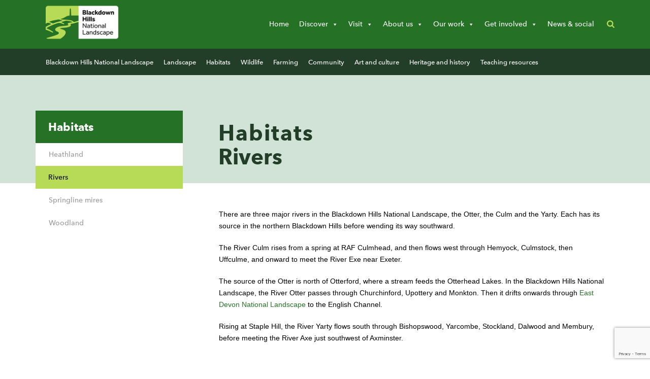

--- FILE ---
content_type: text/html; charset=UTF-8
request_url: https://blackdownhillsaonb.org.uk/discover/habitats/rivers/
body_size: 20017
content:
<!DOCTYPE html>
<html lang="en-GB" >
<head>
    
<meta charset="UTF-8" />
<meta name="viewport" content="width=device-width, initial-scale=1.0, minimum-scale=1.0, maximum-scale=1.0, user-scalable=0" />
<meta http-equiv="X-UA-Compatible" content="IE=edge,chrome=1" />
<meta name="format-detection" content="telephone=no">
<script type="text/javascript">var ajaxurl = "https://blackdownhillsaonb.org.uk/wp-admin/admin-ajax.php"</script><meta name='robots' content='index, follow, max-image-preview:large, max-snippet:-1, max-video-preview:-1' />
	<style>img:is([sizes="auto" i], [sizes^="auto," i]) { contain-intrinsic-size: 3000px 1500px }</style>
	
		<style id="critical-path-css" type="text/css">
			body,html{width:100%;height:100%;margin:0;padding:0}.page-preloader{top:0;left:0;z-index:999;position:fixed;height:100%;width:100%;text-align:center}.preloader-preview-area{-webkit-animation-delay:-.2s;animation-delay:-.2s;top:50%;-webkit-transform:translateY(100%);-ms-transform:translateY(100%);transform:translateY(100%);margin-top:10px;max-height:calc(50% - 20px);opacity:1;width:100%;text-align:center;position:absolute}.preloader-logo{max-width:90%;top:50%;-webkit-transform:translateY(-100%);-ms-transform:translateY(-100%);transform:translateY(-100%);margin:-10px auto 0 auto;max-height:calc(50% - 20px);opacity:1;position:relative}.ball-pulse>div{width:15px;height:15px;border-radius:100%;margin:2px;-webkit-animation-fill-mode:both;animation-fill-mode:both;display:inline-block;-webkit-animation:ball-pulse .75s infinite cubic-bezier(.2,.68,.18,1.08);animation:ball-pulse .75s infinite cubic-bezier(.2,.68,.18,1.08)}.ball-pulse>div:nth-child(1){-webkit-animation-delay:-.36s;animation-delay:-.36s}.ball-pulse>div:nth-child(2){-webkit-animation-delay:-.24s;animation-delay:-.24s}.ball-pulse>div:nth-child(3){-webkit-animation-delay:-.12s;animation-delay:-.12s}@-webkit-keyframes ball-pulse{0%{-webkit-transform:scale(1);transform:scale(1);opacity:1}45%{-webkit-transform:scale(.1);transform:scale(.1);opacity:.7}80%{-webkit-transform:scale(1);transform:scale(1);opacity:1}}@keyframes ball-pulse{0%{-webkit-transform:scale(1);transform:scale(1);opacity:1}45%{-webkit-transform:scale(.1);transform:scale(.1);opacity:.7}80%{-webkit-transform:scale(1);transform:scale(1);opacity:1}}.ball-clip-rotate-pulse{position:relative;-webkit-transform:translateY(-15px) translateX(-10px);-ms-transform:translateY(-15px) translateX(-10px);transform:translateY(-15px) translateX(-10px);display:inline-block}.ball-clip-rotate-pulse>div{-webkit-animation-fill-mode:both;animation-fill-mode:both;position:absolute;top:0;left:0;border-radius:100%}.ball-clip-rotate-pulse>div:first-child{height:36px;width:36px;top:7px;left:-7px;-webkit-animation:ball-clip-rotate-pulse-scale 1s 0s cubic-bezier(.09,.57,.49,.9) infinite;animation:ball-clip-rotate-pulse-scale 1s 0s cubic-bezier(.09,.57,.49,.9) infinite}.ball-clip-rotate-pulse>div:last-child{position:absolute;width:50px;height:50px;left:-16px;top:-2px;background:0 0;border:2px solid;-webkit-animation:ball-clip-rotate-pulse-rotate 1s 0s cubic-bezier(.09,.57,.49,.9) infinite;animation:ball-clip-rotate-pulse-rotate 1s 0s cubic-bezier(.09,.57,.49,.9) infinite;-webkit-animation-duration:1s;animation-duration:1s}@-webkit-keyframes ball-clip-rotate-pulse-rotate{0%{-webkit-transform:rotate(0) scale(1);transform:rotate(0) scale(1)}50%{-webkit-transform:rotate(180deg) scale(.6);transform:rotate(180deg) scale(.6)}100%{-webkit-transform:rotate(360deg) scale(1);transform:rotate(360deg) scale(1)}}@keyframes ball-clip-rotate-pulse-rotate{0%{-webkit-transform:rotate(0) scale(1);transform:rotate(0) scale(1)}50%{-webkit-transform:rotate(180deg) scale(.6);transform:rotate(180deg) scale(.6)}100%{-webkit-transform:rotate(360deg) scale(1);transform:rotate(360deg) scale(1)}}@-webkit-keyframes ball-clip-rotate-pulse-scale{30%{-webkit-transform:scale(.3);transform:scale(.3)}100%{-webkit-transform:scale(1);transform:scale(1)}}@keyframes ball-clip-rotate-pulse-scale{30%{-webkit-transform:scale(.3);transform:scale(.3)}100%{-webkit-transform:scale(1);transform:scale(1)}}@-webkit-keyframes square-spin{25%{-webkit-transform:perspective(100px) rotateX(180deg) rotateY(0);transform:perspective(100px) rotateX(180deg) rotateY(0)}50%{-webkit-transform:perspective(100px) rotateX(180deg) rotateY(180deg);transform:perspective(100px) rotateX(180deg) rotateY(180deg)}75%{-webkit-transform:perspective(100px) rotateX(0) rotateY(180deg);transform:perspective(100px) rotateX(0) rotateY(180deg)}100%{-webkit-transform:perspective(100px) rotateX(0) rotateY(0);transform:perspective(100px) rotateX(0) rotateY(0)}}@keyframes square-spin{25%{-webkit-transform:perspective(100px) rotateX(180deg) rotateY(0);transform:perspective(100px) rotateX(180deg) rotateY(0)}50%{-webkit-transform:perspective(100px) rotateX(180deg) rotateY(180deg);transform:perspective(100px) rotateX(180deg) rotateY(180deg)}75%{-webkit-transform:perspective(100px) rotateX(0) rotateY(180deg);transform:perspective(100px) rotateX(0) rotateY(180deg)}100%{-webkit-transform:perspective(100px) rotateX(0) rotateY(0);transform:perspective(100px) rotateX(0) rotateY(0)}}.square-spin{display:inline-block}.square-spin>div{-webkit-animation-fill-mode:both;animation-fill-mode:both;width:50px;height:50px;-webkit-animation:square-spin 3s 0s cubic-bezier(.09,.57,.49,.9) infinite;animation:square-spin 3s 0s cubic-bezier(.09,.57,.49,.9) infinite}.cube-transition{position:relative;-webkit-transform:translate(-25px,-25px);-ms-transform:translate(-25px,-25px);transform:translate(-25px,-25px);display:inline-block}.cube-transition>div{-webkit-animation-fill-mode:both;animation-fill-mode:both;width:15px;height:15px;position:absolute;top:-5px;left:-5px;-webkit-animation:cube-transition 1.6s 0s infinite ease-in-out;animation:cube-transition 1.6s 0s infinite ease-in-out}.cube-transition>div:last-child{-webkit-animation-delay:-.8s;animation-delay:-.8s}@-webkit-keyframes cube-transition{25%{-webkit-transform:translateX(50px) scale(.5) rotate(-90deg);transform:translateX(50px) scale(.5) rotate(-90deg)}50%{-webkit-transform:translate(50px,50px) rotate(-180deg);transform:translate(50px,50px) rotate(-180deg)}75%{-webkit-transform:translateY(50px) scale(.5) rotate(-270deg);transform:translateY(50px) scale(.5) rotate(-270deg)}100%{-webkit-transform:rotate(-360deg);transform:rotate(-360deg)}}@keyframes cube-transition{25%{-webkit-transform:translateX(50px) scale(.5) rotate(-90deg);transform:translateX(50px) scale(.5) rotate(-90deg)}50%{-webkit-transform:translate(50px,50px) rotate(-180deg);transform:translate(50px,50px) rotate(-180deg)}75%{-webkit-transform:translateY(50px) scale(.5) rotate(-270deg);transform:translateY(50px) scale(.5) rotate(-270deg)}100%{-webkit-transform:rotate(-360deg);transform:rotate(-360deg)}}.ball-scale>div{border-radius:100%;margin:2px;-webkit-animation-fill-mode:both;animation-fill-mode:both;display:inline-block;height:60px;width:60px;-webkit-animation:ball-scale 1s 0s ease-in-out infinite;animation:ball-scale 1s 0s ease-in-out infinite}@-webkit-keyframes ball-scale{0%{-webkit-transform:scale(0);transform:scale(0)}100%{-webkit-transform:scale(1);transform:scale(1);opacity:0}}@keyframes ball-scale{0%{-webkit-transform:scale(0);transform:scale(0)}100%{-webkit-transform:scale(1);transform:scale(1);opacity:0}}.line-scale>div{-webkit-animation-fill-mode:both;animation-fill-mode:both;display:inline-block;width:5px;height:50px;border-radius:2px;margin:2px}.line-scale>div:nth-child(1){-webkit-animation:line-scale 1s -.5s infinite cubic-bezier(.2,.68,.18,1.08);animation:line-scale 1s -.5s infinite cubic-bezier(.2,.68,.18,1.08)}.line-scale>div:nth-child(2){-webkit-animation:line-scale 1s -.4s infinite cubic-bezier(.2,.68,.18,1.08);animation:line-scale 1s -.4s infinite cubic-bezier(.2,.68,.18,1.08)}.line-scale>div:nth-child(3){-webkit-animation:line-scale 1s -.3s infinite cubic-bezier(.2,.68,.18,1.08);animation:line-scale 1s -.3s infinite cubic-bezier(.2,.68,.18,1.08)}.line-scale>div:nth-child(4){-webkit-animation:line-scale 1s -.2s infinite cubic-bezier(.2,.68,.18,1.08);animation:line-scale 1s -.2s infinite cubic-bezier(.2,.68,.18,1.08)}.line-scale>div:nth-child(5){-webkit-animation:line-scale 1s -.1s infinite cubic-bezier(.2,.68,.18,1.08);animation:line-scale 1s -.1s infinite cubic-bezier(.2,.68,.18,1.08)}@-webkit-keyframes line-scale{0%{-webkit-transform:scaley(1);transform:scaley(1)}50%{-webkit-transform:scaley(.4);transform:scaley(.4)}100%{-webkit-transform:scaley(1);transform:scaley(1)}}@keyframes line-scale{0%{-webkit-transform:scaley(1);transform:scaley(1)}50%{-webkit-transform:scaley(.4);transform:scaley(.4)}100%{-webkit-transform:scaley(1);transform:scaley(1)}}.ball-scale-multiple{position:relative;-webkit-transform:translateY(30px);-ms-transform:translateY(30px);transform:translateY(30px);display:inline-block}.ball-scale-multiple>div{border-radius:100%;-webkit-animation-fill-mode:both;animation-fill-mode:both;margin:2px;position:absolute;left:-30px;top:0;opacity:0;margin:0;width:50px;height:50px;-webkit-animation:ball-scale-multiple 1s 0s linear infinite;animation:ball-scale-multiple 1s 0s linear infinite}.ball-scale-multiple>div:nth-child(2){-webkit-animation-delay:-.2s;animation-delay:-.2s}.ball-scale-multiple>div:nth-child(3){-webkit-animation-delay:-.2s;animation-delay:-.2s}@-webkit-keyframes ball-scale-multiple{0%{-webkit-transform:scale(0);transform:scale(0);opacity:0}5%{opacity:1}100%{-webkit-transform:scale(1);transform:scale(1);opacity:0}}@keyframes ball-scale-multiple{0%{-webkit-transform:scale(0);transform:scale(0);opacity:0}5%{opacity:1}100%{-webkit-transform:scale(1);transform:scale(1);opacity:0}}.ball-pulse-sync{display:inline-block}.ball-pulse-sync>div{width:15px;height:15px;border-radius:100%;margin:2px;-webkit-animation-fill-mode:both;animation-fill-mode:both;display:inline-block}.ball-pulse-sync>div:nth-child(1){-webkit-animation:ball-pulse-sync .6s -.21s infinite ease-in-out;animation:ball-pulse-sync .6s -.21s infinite ease-in-out}.ball-pulse-sync>div:nth-child(2){-webkit-animation:ball-pulse-sync .6s -.14s infinite ease-in-out;animation:ball-pulse-sync .6s -.14s infinite ease-in-out}.ball-pulse-sync>div:nth-child(3){-webkit-animation:ball-pulse-sync .6s -70ms infinite ease-in-out;animation:ball-pulse-sync .6s -70ms infinite ease-in-out}@-webkit-keyframes ball-pulse-sync{33%{-webkit-transform:translateY(10px);transform:translateY(10px)}66%{-webkit-transform:translateY(-10px);transform:translateY(-10px)}100%{-webkit-transform:translateY(0);transform:translateY(0)}}@keyframes ball-pulse-sync{33%{-webkit-transform:translateY(10px);transform:translateY(10px)}66%{-webkit-transform:translateY(-10px);transform:translateY(-10px)}100%{-webkit-transform:translateY(0);transform:translateY(0)}}.transparent-circle{display:inline-block;border-top:.5em solid rgba(255,255,255,.2);border-right:.5em solid rgba(255,255,255,.2);border-bottom:.5em solid rgba(255,255,255,.2);border-left:.5em solid #fff;-webkit-transform:translateZ(0);transform:translateZ(0);-webkit-animation:transparent-circle 1.1s infinite linear;animation:transparent-circle 1.1s infinite linear;width:50px;height:50px;border-radius:50%}.transparent-circle:after{border-radius:50%;width:10em;height:10em}@-webkit-keyframes transparent-circle{0%{-webkit-transform:rotate(0);transform:rotate(0)}100%{-webkit-transform:rotate(360deg);transform:rotate(360deg)}}@keyframes transparent-circle{0%{-webkit-transform:rotate(0);transform:rotate(0)}100%{-webkit-transform:rotate(360deg);transform:rotate(360deg)}}.ball-spin-fade-loader{position:relative;top:-10px;left:-10px;display:inline-block}.ball-spin-fade-loader>div{width:15px;height:15px;border-radius:100%;margin:2px;-webkit-animation-fill-mode:both;animation-fill-mode:both;position:absolute;-webkit-animation:ball-spin-fade-loader 1s infinite linear;animation:ball-spin-fade-loader 1s infinite linear}.ball-spin-fade-loader>div:nth-child(1){top:25px;left:0;animation-delay:-.84s;-webkit-animation-delay:-.84s}.ball-spin-fade-loader>div:nth-child(2){top:17.05px;left:17.05px;animation-delay:-.72s;-webkit-animation-delay:-.72s}.ball-spin-fade-loader>div:nth-child(3){top:0;left:25px;animation-delay:-.6s;-webkit-animation-delay:-.6s}.ball-spin-fade-loader>div:nth-child(4){top:-17.05px;left:17.05px;animation-delay:-.48s;-webkit-animation-delay:-.48s}.ball-spin-fade-loader>div:nth-child(5){top:-25px;left:0;animation-delay:-.36s;-webkit-animation-delay:-.36s}.ball-spin-fade-loader>div:nth-child(6){top:-17.05px;left:-17.05px;animation-delay:-.24s;-webkit-animation-delay:-.24s}.ball-spin-fade-loader>div:nth-child(7){top:0;left:-25px;animation-delay:-.12s;-webkit-animation-delay:-.12s}.ball-spin-fade-loader>div:nth-child(8){top:17.05px;left:-17.05px;animation-delay:0s;-webkit-animation-delay:0s}@-webkit-keyframes ball-spin-fade-loader{50%{opacity:.3;-webkit-transform:scale(.4);transform:scale(.4)}100%{opacity:1;-webkit-transform:scale(1);transform:scale(1)}}@keyframes ball-spin-fade-loader{50%{opacity:.3;-webkit-transform:scale(.4);transform:scale(.4)}100%{opacity:1;-webkit-transform:scale(1);transform:scale(1)}}		</style>

		
	<!-- This site is optimized with the Yoast SEO plugin v24.5 - https://yoast.com/wordpress/plugins/seo/ -->
	<title>Blackdown Hills rivers</title>
	<meta name="description" content="There are three major rivers in the Blackdown Hills National Landscape, the Otter, the Culm and the Yarty. Each has its source in the northern Blackdown Hills before wending its way southward." />
	<link rel="canonical" href="https://blackdownhillsaonb.org.uk/discover/habitats/rivers/" />
	<meta property="og:locale" content="en_GB" />
	<meta property="og:type" content="article" />
	<meta property="og:title" content="Blackdown Hills rivers" />
	<meta property="og:description" content="There are three major rivers in the Blackdown Hills National Landscape, the Otter, the Culm and the Yarty. Each has its source in the northern Blackdown Hills before wending its way southward." />
	<meta property="og:url" content="https://blackdownhillsaonb.org.uk/discover/habitats/rivers/" />
	<meta property="og:site_name" content="Blackdown Hills National Landscape" />
	<meta property="article:modified_time" content="2024-01-05T10:33:12+00:00" />
	<meta name="twitter:card" content="summary_large_image" />
	<meta name="twitter:label1" content="Est. reading time" />
	<meta name="twitter:data1" content="1 minute" />
	<script type="application/ld+json" class="yoast-schema-graph">{"@context":"https://schema.org","@graph":[{"@type":"WebPage","@id":"https://blackdownhillsaonb.org.uk/discover/habitats/rivers/","url":"https://blackdownhillsaonb.org.uk/discover/habitats/rivers/","name":"Blackdown Hills rivers","isPartOf":{"@id":"https://blackdownhillsaonb.org.uk/#website"},"datePublished":"2018-02-24T19:09:26+00:00","dateModified":"2024-01-05T10:33:12+00:00","description":"There are three major rivers in the Blackdown Hills National Landscape, the Otter, the Culm and the Yarty. Each has its source in the northern Blackdown Hills before wending its way southward.","breadcrumb":{"@id":"https://blackdownhillsaonb.org.uk/discover/habitats/rivers/#breadcrumb"},"inLanguage":"en-GB","potentialAction":[{"@type":"ReadAction","target":["https://blackdownhillsaonb.org.uk/discover/habitats/rivers/"]}]},{"@type":"BreadcrumbList","@id":"https://blackdownhillsaonb.org.uk/discover/habitats/rivers/#breadcrumb","itemListElement":[{"@type":"ListItem","position":1,"name":"Home","item":"https://blackdownhillsaonb.org.uk/"},{"@type":"ListItem","position":2,"name":"Discover","item":"https://blackdownhillsaonb.org.uk/discover/"},{"@type":"ListItem","position":3,"name":"Habitats","item":"https://blackdownhillsaonb.org.uk/discover/habitats/"},{"@type":"ListItem","position":4,"name":"Rivers"}]},{"@type":"WebSite","@id":"https://blackdownhillsaonb.org.uk/#website","url":"https://blackdownhillsaonb.org.uk/","name":"Blackdown Hills National Landscape","description":"","potentialAction":[{"@type":"SearchAction","target":{"@type":"EntryPoint","urlTemplate":"https://blackdownhillsaonb.org.uk/?s={search_term_string}"},"query-input":{"@type":"PropertyValueSpecification","valueRequired":true,"valueName":"search_term_string"}}],"inLanguage":"en-GB"}]}</script>
	<!-- / Yoast SEO plugin. -->


<link rel="alternate" type="application/rss+xml" title="Blackdown Hills National Landscape &raquo; Feed" href="https://blackdownhillsaonb.org.uk/feed/" />
<link rel="alternate" type="application/rss+xml" title="Blackdown Hills National Landscape &raquo; Comments Feed" href="https://blackdownhillsaonb.org.uk/comments/feed/" />
<link rel="alternate" type="text/calendar" title="Blackdown Hills National Landscape &raquo; iCal Feed" href="https://blackdownhillsaonb.org.uk/events/?ical=1" />

<link rel="shortcut icon" href="https://blackdownhillsaonb.org.uk/wp-content/uploads/2023/11/blackdown-hills-social-circular.png"  />
<link rel="apple-touch-icon-precomposed" href="https://blackdownhillsaonb.org.uk/wp-content/uploads/2023/11/blackdown-hills-social-circular.png">
<link rel="apple-touch-icon-precomposed" sizes="114x114" href="https://blackdownhillsaonb.org.uk/wp-content/uploads/2023/11/blackdown-hills-horizontal-tab.png">
<link rel="apple-touch-icon-precomposed" sizes="72x72" href="https://blackdownhillsaonb.org.uk/wp-content/uploads/2023/11/blackdown-hills-social-square.png">
<link rel="apple-touch-icon-precomposed" sizes="144x144" href="https://blackdownhillsaonb.org.uk/wp-content/uploads/2023/11/blackdown-hills-social-square.png">
<script type="text/javascript">
window.abb = {};
php = {};
window.PHP = {};
PHP.ajax = "https://blackdownhillsaonb.org.uk/wp-admin/admin-ajax.php";PHP.wp_p_id = "907";var mk_header_parallax, mk_banner_parallax, mk_page_parallax, mk_footer_parallax, mk_body_parallax;
var mk_images_dir = "https://blackdownhillsaonb.org.uk/wp-content/themes/jupiter/assets/images",
mk_theme_js_path = "https://blackdownhillsaonb.org.uk/wp-content/themes/jupiter/assets/js",
mk_theme_dir = "https://blackdownhillsaonb.org.uk/wp-content/themes/jupiter",
mk_captcha_placeholder = "Enter Captcha",
mk_captcha_invalid_txt = "Invalid. Try again.",
mk_captcha_correct_txt = "Captcha correct.",
mk_responsive_nav_width = 980,
mk_vertical_header_back = "Back",
mk_vertical_header_anim = "1",
mk_check_rtl = true,
mk_grid_width = 1140,
mk_ajax_search_option = "fullscreen_search",
mk_preloader_bg_color = "#fff",
mk_accent_color = "#b7db57",
mk_go_to_top =  "true",
mk_smooth_scroll =  "true",
mk_preloader_bar_color = "#b7db57",
mk_preloader_logo = "";
var mk_header_parallax = false,
mk_banner_parallax = false,
mk_footer_parallax = false,
mk_body_parallax = false,
mk_no_more_posts = "No More Posts",
mk_typekit_id   = "pqh8pxg",
mk_google_fonts = [],
mk_global_lazyload = true;
</script>
<link rel='stylesheet' id='layerslider-css' href='https://blackdownhillsaonb.org.uk/wp-content/plugins/LayerSlider/static/layerslider/css/layerslider.css?ver=6.6.4' type='text/css' media='all' />
<link rel='stylesheet' id='wp-block-library-css' href='https://blackdownhillsaonb.org.uk/wp-includes/css/dist/block-library/style.min.css?ver=6.8.3' type='text/css' media='all' />
<style id='classic-theme-styles-inline-css' type='text/css'>
/*! This file is auto-generated */
.wp-block-button__link{color:#fff;background-color:#32373c;border-radius:9999px;box-shadow:none;text-decoration:none;padding:calc(.667em + 2px) calc(1.333em + 2px);font-size:1.125em}.wp-block-file__button{background:#32373c;color:#fff;text-decoration:none}
</style>
<style id='teapot-accordion-style-inline-css' type='text/css'>


</style>
<style id='teapot-accordion-item-style-inline-css' type='text/css'>
.accordion{display:block;margin:1.5rem 0;width:100%}.accordion__row.active{background:#f1f3f4}.accordion__row.active .accordion__body{display:block}.accordion__row.active .accordion__header:after{transform:rotate(-135deg)}.accordion__header{align-items:center;cursor:pointer;display:flex;font-size:18px;font-weight:700;justify-content:space-between;padding:1.5rem;-webkit-user-select:none;-moz-user-select:none;user-select:none}.accordion__header:after{background:transparent;border-bottom:3px solid;border-right:3px solid;content:"";display:block;height:10px;margin-top:-5px;transform:rotate(45deg);transform-origin:center;transition:all .3s ease;width:10px}.accordion__body{display:none;padding:0 3rem 3rem}

</style>
<style id='teapot-featured-block-style-inline-css' type='text/css'>
.featured-block{align-items:center;display:flex;flex-direction:row;flex-wrap:wrap;margin:1.5rem 0;padding:0 .75rem}@media screen and (min-width:768px){.featured-block{margin:0}}@media screen and (min-width:992px){.featured-block{flex-wrap:nowrap;padding:0 6rem}}.featured-block--alternate .featured-block__left{order:0}@media screen and (min-width:768px){.featured-block--alternate .featured-block__left{order:1}}.featured-block--alternate .featured-block__right{order:1;text-align:left}@media screen and (min-width:768px){.featured-block--alternate .featured-block__right{order:0;text-align:right}}.featured-block--alternate .featured-block__btn{align-self:flex-start}@media screen and (min-width:768px){.featured-block--alternate .featured-block__btn{align-self:flex-end}}.featured-block__left{align-items:center;align-self:stretch;display:flex;flex:0 0 100%;max-width:none;order:0}@media screen and (min-width:992px){.featured-block__left{flex:0 0 50%;max-width:50%}}.featured-block__right{display:flex;flex:0 0 100%;flex-direction:column;max-width:none;order:1;padding:1.5rem 0;text-align:left}@media screen and (min-width:992px){.featured-block__right{flex:0 0 50%;max-width:50%;padding:4rem}}.featured-block__img{display:block;height:auto;width:100%}.featured-block__tagline{display:block;font-size:14px;line-height:1;margin:0;text-transform:uppercase}.featured-block__title{display:block;font-size:2rem;margin:0 0 1rem;text-transform:uppercase}.featured-block__body{display:block;font-size:1rem;margin:0 0 1rem}.featured-block__btn{align-self:baseline;-webkit-appearance:none;-moz-appearance:none;appearance:none;background:#d96a0a 0 0 no-repeat padding-box;border:0;color:#fff;font-size:16px;height:40px;letter-spacing:.68px;line-height:40px;min-width:195px;opacity:1;outline:0;padding:0 .5rem;text-align:center;text-decoration:none;text-transform:uppercase}

</style>
<style id='teapot-grid-style-inline-css' type='text/css'>
.grid{display:grid;gap:.75rem;grid-auto-flow:dense;grid-template-columns:repeat(12,1fr);grid-template-rows:auto}.grid--columns{grid-template-columns:1fr}@media screen and (min-width:768px){.grid--columns-1{grid-template-columns:repeat(1,1fr)}.grid--columns-2{grid-template-columns:repeat(2,1fr)}.grid--columns-3{grid-template-columns:repeat(3,1fr)}.grid--columns-4{grid-template-columns:repeat(4,1fr)}.grid--columns-5{grid-template-columns:repeat(5,1fr)}.grid--columns-6{grid-template-columns:repeat(6,1fr)}.grid--columns-7{grid-template-columns:repeat(7,1fr)}.grid--columns-8{grid-template-columns:repeat(8,1fr)}.grid--columns-9{grid-template-columns:repeat(9,1fr)}.grid--columns-10{grid-template-columns:repeat(10,1fr)}.grid--columns-11{grid-template-columns:repeat(11,1fr)}.grid--columns-12{grid-template-columns:repeat(12,1fr)}}.grid__block{align-items:center;background:#f7f7f7;background-position:50%;background-repeat:no-repeat;background-size:cover;border-radius:5px;cursor:pointer;display:flex;flex-direction:column;justify-content:center;min-height:100px;overflow:hidden;padding:1rem;position:relative;-webkit-user-select:none;-moz-user-select:none;user-select:none}.grid__block--col-1{grid-column:span 1}.grid__block--row-1{grid-row:span 1;min-height:100px}.grid__block--col-2{grid-column:span 2}.grid__block--row-2{grid-row:span 2;min-height:200px}.grid__block--col-3{grid-column:span 3}.grid__block--row-3{grid-row:span 3;min-height:300px}.grid__block--col-4{grid-column:span 4}.grid__block--row-4{grid-row:span 4;min-height:400px}.grid__block--col-5{grid-column:span 5}.grid__block--row-5{grid-row:span 5;min-height:500px}.grid__block--col-6{grid-column:span 6}.grid__block--row-6{grid-row:span 6;min-height:600px}.grid__block--col-7{grid-column:span 7}.grid__block--row-7{grid-row:span 7;min-height:700px}.grid__block--col-8{grid-column:span 8}.grid__block--row-8{grid-row:span 8;min-height:800px}.grid__block--col-9{grid-column:span 9}.grid__block--row-9{grid-row:span 9;min-height:900px}.grid__block--col-10{grid-column:span 10}.grid__block--row-10{grid-row:span 10;min-height:1000px}.grid__block--col-11{grid-column:span 11}.grid__block--row-11{grid-row:span 11;min-height:1100px}.grid__block--col-12{grid-column:span 12}.grid__block--row-12{grid-row:span 12;min-height:1200px}.grid__block-content{align-items:center;bottom:0;display:flex;flex-direction:column;justify-content:center;left:0;position:absolute;right:0;top:0;z-index:2}.grid__thumb{border-radius:5px;height:auto;margin-top:1rem;max-width:75px;overflow:hidden}.grid__thumb,.grid__thumb img{display:block}

</style>
<style id='global-styles-inline-css' type='text/css'>
:root{--wp--preset--aspect-ratio--square: 1;--wp--preset--aspect-ratio--4-3: 4/3;--wp--preset--aspect-ratio--3-4: 3/4;--wp--preset--aspect-ratio--3-2: 3/2;--wp--preset--aspect-ratio--2-3: 2/3;--wp--preset--aspect-ratio--16-9: 16/9;--wp--preset--aspect-ratio--9-16: 9/16;--wp--preset--color--black: #000000;--wp--preset--color--cyan-bluish-gray: #abb8c3;--wp--preset--color--white: #ffffff;--wp--preset--color--pale-pink: #f78da7;--wp--preset--color--vivid-red: #cf2e2e;--wp--preset--color--luminous-vivid-orange: #ff6900;--wp--preset--color--luminous-vivid-amber: #fcb900;--wp--preset--color--light-green-cyan: #7bdcb5;--wp--preset--color--vivid-green-cyan: #00d084;--wp--preset--color--pale-cyan-blue: #8ed1fc;--wp--preset--color--vivid-cyan-blue: #0693e3;--wp--preset--color--vivid-purple: #9b51e0;--wp--preset--gradient--vivid-cyan-blue-to-vivid-purple: linear-gradient(135deg,rgba(6,147,227,1) 0%,rgb(155,81,224) 100%);--wp--preset--gradient--light-green-cyan-to-vivid-green-cyan: linear-gradient(135deg,rgb(122,220,180) 0%,rgb(0,208,130) 100%);--wp--preset--gradient--luminous-vivid-amber-to-luminous-vivid-orange: linear-gradient(135deg,rgba(252,185,0,1) 0%,rgba(255,105,0,1) 100%);--wp--preset--gradient--luminous-vivid-orange-to-vivid-red: linear-gradient(135deg,rgba(255,105,0,1) 0%,rgb(207,46,46) 100%);--wp--preset--gradient--very-light-gray-to-cyan-bluish-gray: linear-gradient(135deg,rgb(238,238,238) 0%,rgb(169,184,195) 100%);--wp--preset--gradient--cool-to-warm-spectrum: linear-gradient(135deg,rgb(74,234,220) 0%,rgb(151,120,209) 20%,rgb(207,42,186) 40%,rgb(238,44,130) 60%,rgb(251,105,98) 80%,rgb(254,248,76) 100%);--wp--preset--gradient--blush-light-purple: linear-gradient(135deg,rgb(255,206,236) 0%,rgb(152,150,240) 100%);--wp--preset--gradient--blush-bordeaux: linear-gradient(135deg,rgb(254,205,165) 0%,rgb(254,45,45) 50%,rgb(107,0,62) 100%);--wp--preset--gradient--luminous-dusk: linear-gradient(135deg,rgb(255,203,112) 0%,rgb(199,81,192) 50%,rgb(65,88,208) 100%);--wp--preset--gradient--pale-ocean: linear-gradient(135deg,rgb(255,245,203) 0%,rgb(182,227,212) 50%,rgb(51,167,181) 100%);--wp--preset--gradient--electric-grass: linear-gradient(135deg,rgb(202,248,128) 0%,rgb(113,206,126) 100%);--wp--preset--gradient--midnight: linear-gradient(135deg,rgb(2,3,129) 0%,rgb(40,116,252) 100%);--wp--preset--font-size--small: 13px;--wp--preset--font-size--medium: 20px;--wp--preset--font-size--large: 36px;--wp--preset--font-size--x-large: 42px;--wp--preset--spacing--20: 0.44rem;--wp--preset--spacing--30: 0.67rem;--wp--preset--spacing--40: 1rem;--wp--preset--spacing--50: 1.5rem;--wp--preset--spacing--60: 2.25rem;--wp--preset--spacing--70: 3.38rem;--wp--preset--spacing--80: 5.06rem;--wp--preset--shadow--natural: 6px 6px 9px rgba(0, 0, 0, 0.2);--wp--preset--shadow--deep: 12px 12px 50px rgba(0, 0, 0, 0.4);--wp--preset--shadow--sharp: 6px 6px 0px rgba(0, 0, 0, 0.2);--wp--preset--shadow--outlined: 6px 6px 0px -3px rgba(255, 255, 255, 1), 6px 6px rgba(0, 0, 0, 1);--wp--preset--shadow--crisp: 6px 6px 0px rgba(0, 0, 0, 1);}:where(.is-layout-flex){gap: 0.5em;}:where(.is-layout-grid){gap: 0.5em;}body .is-layout-flex{display: flex;}.is-layout-flex{flex-wrap: wrap;align-items: center;}.is-layout-flex > :is(*, div){margin: 0;}body .is-layout-grid{display: grid;}.is-layout-grid > :is(*, div){margin: 0;}:where(.wp-block-columns.is-layout-flex){gap: 2em;}:where(.wp-block-columns.is-layout-grid){gap: 2em;}:where(.wp-block-post-template.is-layout-flex){gap: 1.25em;}:where(.wp-block-post-template.is-layout-grid){gap: 1.25em;}.has-black-color{color: var(--wp--preset--color--black) !important;}.has-cyan-bluish-gray-color{color: var(--wp--preset--color--cyan-bluish-gray) !important;}.has-white-color{color: var(--wp--preset--color--white) !important;}.has-pale-pink-color{color: var(--wp--preset--color--pale-pink) !important;}.has-vivid-red-color{color: var(--wp--preset--color--vivid-red) !important;}.has-luminous-vivid-orange-color{color: var(--wp--preset--color--luminous-vivid-orange) !important;}.has-luminous-vivid-amber-color{color: var(--wp--preset--color--luminous-vivid-amber) !important;}.has-light-green-cyan-color{color: var(--wp--preset--color--light-green-cyan) !important;}.has-vivid-green-cyan-color{color: var(--wp--preset--color--vivid-green-cyan) !important;}.has-pale-cyan-blue-color{color: var(--wp--preset--color--pale-cyan-blue) !important;}.has-vivid-cyan-blue-color{color: var(--wp--preset--color--vivid-cyan-blue) !important;}.has-vivid-purple-color{color: var(--wp--preset--color--vivid-purple) !important;}.has-black-background-color{background-color: var(--wp--preset--color--black) !important;}.has-cyan-bluish-gray-background-color{background-color: var(--wp--preset--color--cyan-bluish-gray) !important;}.has-white-background-color{background-color: var(--wp--preset--color--white) !important;}.has-pale-pink-background-color{background-color: var(--wp--preset--color--pale-pink) !important;}.has-vivid-red-background-color{background-color: var(--wp--preset--color--vivid-red) !important;}.has-luminous-vivid-orange-background-color{background-color: var(--wp--preset--color--luminous-vivid-orange) !important;}.has-luminous-vivid-amber-background-color{background-color: var(--wp--preset--color--luminous-vivid-amber) !important;}.has-light-green-cyan-background-color{background-color: var(--wp--preset--color--light-green-cyan) !important;}.has-vivid-green-cyan-background-color{background-color: var(--wp--preset--color--vivid-green-cyan) !important;}.has-pale-cyan-blue-background-color{background-color: var(--wp--preset--color--pale-cyan-blue) !important;}.has-vivid-cyan-blue-background-color{background-color: var(--wp--preset--color--vivid-cyan-blue) !important;}.has-vivid-purple-background-color{background-color: var(--wp--preset--color--vivid-purple) !important;}.has-black-border-color{border-color: var(--wp--preset--color--black) !important;}.has-cyan-bluish-gray-border-color{border-color: var(--wp--preset--color--cyan-bluish-gray) !important;}.has-white-border-color{border-color: var(--wp--preset--color--white) !important;}.has-pale-pink-border-color{border-color: var(--wp--preset--color--pale-pink) !important;}.has-vivid-red-border-color{border-color: var(--wp--preset--color--vivid-red) !important;}.has-luminous-vivid-orange-border-color{border-color: var(--wp--preset--color--luminous-vivid-orange) !important;}.has-luminous-vivid-amber-border-color{border-color: var(--wp--preset--color--luminous-vivid-amber) !important;}.has-light-green-cyan-border-color{border-color: var(--wp--preset--color--light-green-cyan) !important;}.has-vivid-green-cyan-border-color{border-color: var(--wp--preset--color--vivid-green-cyan) !important;}.has-pale-cyan-blue-border-color{border-color: var(--wp--preset--color--pale-cyan-blue) !important;}.has-vivid-cyan-blue-border-color{border-color: var(--wp--preset--color--vivid-cyan-blue) !important;}.has-vivid-purple-border-color{border-color: var(--wp--preset--color--vivid-purple) !important;}.has-vivid-cyan-blue-to-vivid-purple-gradient-background{background: var(--wp--preset--gradient--vivid-cyan-blue-to-vivid-purple) !important;}.has-light-green-cyan-to-vivid-green-cyan-gradient-background{background: var(--wp--preset--gradient--light-green-cyan-to-vivid-green-cyan) !important;}.has-luminous-vivid-amber-to-luminous-vivid-orange-gradient-background{background: var(--wp--preset--gradient--luminous-vivid-amber-to-luminous-vivid-orange) !important;}.has-luminous-vivid-orange-to-vivid-red-gradient-background{background: var(--wp--preset--gradient--luminous-vivid-orange-to-vivid-red) !important;}.has-very-light-gray-to-cyan-bluish-gray-gradient-background{background: var(--wp--preset--gradient--very-light-gray-to-cyan-bluish-gray) !important;}.has-cool-to-warm-spectrum-gradient-background{background: var(--wp--preset--gradient--cool-to-warm-spectrum) !important;}.has-blush-light-purple-gradient-background{background: var(--wp--preset--gradient--blush-light-purple) !important;}.has-blush-bordeaux-gradient-background{background: var(--wp--preset--gradient--blush-bordeaux) !important;}.has-luminous-dusk-gradient-background{background: var(--wp--preset--gradient--luminous-dusk) !important;}.has-pale-ocean-gradient-background{background: var(--wp--preset--gradient--pale-ocean) !important;}.has-electric-grass-gradient-background{background: var(--wp--preset--gradient--electric-grass) !important;}.has-midnight-gradient-background{background: var(--wp--preset--gradient--midnight) !important;}.has-small-font-size{font-size: var(--wp--preset--font-size--small) !important;}.has-medium-font-size{font-size: var(--wp--preset--font-size--medium) !important;}.has-large-font-size{font-size: var(--wp--preset--font-size--large) !important;}.has-x-large-font-size{font-size: var(--wp--preset--font-size--x-large) !important;}
:where(.wp-block-post-template.is-layout-flex){gap: 1.25em;}:where(.wp-block-post-template.is-layout-grid){gap: 1.25em;}
:where(.wp-block-columns.is-layout-flex){gap: 2em;}:where(.wp-block-columns.is-layout-grid){gap: 2em;}
:root :where(.wp-block-pullquote){font-size: 1.5em;line-height: 1.6;}
</style>
<link rel='stylesheet' id='contact-form-7-css' href='https://blackdownhillsaonb.org.uk/wp-content/plugins/contact-form-7/includes/css/styles.css?ver=6.0.6' type='text/css' media='all' />
<link rel='stylesheet' id='rs-plugin-settings-css' href='https://blackdownhillsaonb.org.uk/wp-content/plugins/revslider/public/assets/css/settings.css?ver=5.4.6.4' type='text/css' media='all' />
<style id='rs-plugin-settings-inline-css' type='text/css'>
#rs-demo-id {}
</style>
<link rel='stylesheet' id='megamenu-css' href='https://blackdownhillsaonb.org.uk/wp-content/uploads/maxmegamenu/style.css?ver=f0846b' type='text/css' media='all' />
<link rel='stylesheet' id='dashicons-css' href='https://blackdownhillsaonb.org.uk/wp-includes/css/dashicons.min.css?ver=6.8.3' type='text/css' media='all' />
<link rel='stylesheet' id='theme-styles-css' href='https://blackdownhillsaonb.org.uk/wp-content/themes/jupiter/assets/stylesheet/min/full-styles.css?ver=6.8.3' type='text/css' media='all' />
<style id='theme-styles-inline-css' type='text/css'>
body { background-color:#fff; } .hb-custom-header #mk-page-introduce, .mk-header { background-color:#e0ec89;background-size:cover;-webkit-background-size:cover;-moz-background-size:cover; } .hb-custom-header > div, .mk-header-bg { background-color:#257226; } .mk-classic-nav-bg { background-color:#257226; } .master-holder-bg { background-color:#fff; } #mk-footer { background-color:#ffffff; } #mk-boxed-layout { -webkit-box-shadow:0 0 px rgba(0, 0, 0, ); -moz-box-shadow:0 0 px rgba(0, 0, 0, ); box-shadow:0 0 px rgba(0, 0, 0, ); } .mk-news-tab .mk-tabs-tabs .is-active a, .mk-fancy-title.pattern-style span, .mk-fancy-title.pattern-style.color-gradient span:after, .page-bg-color { background-color:#fff; } .page-title { font-size:20px; color:#4d4d4d; text-transform:uppercase; font-weight:400; letter-spacing:2px; } .page-subtitle { font-size:14px; line-height:100%; color:#a3a3a3; font-size:14px; text-transform:none; } .mk-header { border-bottom:1px solid #ededed; } .header-style-1 .mk-header-padding-wrapper, .header-style-2 .mk-header-padding-wrapper, .header-style-3 .mk-header-padding-wrapper { padding-top:97px; } body { font-family:"effra",sans-serif } @font-face { font-family:'star'; src:url('https://blackdownhillsaonb.org.uk/wp-content/themes/jupiter/assets/stylesheet/fonts/star/font.eot'); src:url('https://blackdownhillsaonb.org.uk/wp-content/themes/jupiter/assets/stylesheet/fonts/star/font.eot?#iefix') format('embedded-opentype'), url('https://blackdownhillsaonb.org.uk/wp-content/themes/jupiter/assets/stylesheet/fonts/star/font.woff') format('woff'), url('https://blackdownhillsaonb.org.uk/wp-content/themes/jupiter/assets/stylesheet/fonts/star/font.ttf') format('truetype'), url('https://blackdownhillsaonb.org.uk/wp-content/themes/jupiter/assets/stylesheet/fonts/star/font.svg#star') format('svg'); font-weight:normal; font-style:normal; } @font-face { font-family:'WooCommerce'; src:url('https://blackdownhillsaonb.org.uk/wp-content/themes/jupiter/assets/stylesheet/fonts/woocommerce/font.eot'); src:url('https://blackdownhillsaonb.org.uk/wp-content/themes/jupiter/assets/stylesheet/fonts/woocommerce/font.eot?#iefix') format('embedded-opentype'), url('https://blackdownhillsaonb.org.uk/wp-content/themes/jupiter/assets/stylesheet/fonts/woocommerce/font.woff') format('woff'), url('https://blackdownhillsaonb.org.uk/wp-content/themes/jupiter/assets/stylesheet/fonts/woocommerce/font.ttf') format('truetype'), url('https://blackdownhillsaonb.org.uk/wp-content/themes/jupiter/assets/stylesheet/fonts/woocommerce/font.svg#WooCommerce') format('svg'); font-weight:normal; font-style:normal; }
</style>
<link rel='stylesheet' id='mkhb-grid-css' href='https://blackdownhillsaonb.org.uk/wp-content/themes/jupiter/header-builder/includes/assets/css/mkhb-grid.css?ver=6.8.3' type='text/css' media='all' />
<link rel='stylesheet' id='mkhb-render-css' href='https://blackdownhillsaonb.org.uk/wp-content/themes/jupiter/header-builder/includes/assets/css/mkhb-render.css?ver=6.8.3' type='text/css' media='all' />
<style id='akismet-widget-style-inline-css' type='text/css'>

			.a-stats {
				--akismet-color-mid-green: #357b49;
				--akismet-color-white: #fff;
				--akismet-color-light-grey: #f6f7f7;

				max-width: 350px;
				width: auto;
			}

			.a-stats * {
				all: unset;
				box-sizing: border-box;
			}

			.a-stats strong {
				font-weight: 600;
			}

			.a-stats a.a-stats__link,
			.a-stats a.a-stats__link:visited,
			.a-stats a.a-stats__link:active {
				background: var(--akismet-color-mid-green);
				border: none;
				box-shadow: none;
				border-radius: 8px;
				color: var(--akismet-color-white);
				cursor: pointer;
				display: block;
				font-family: -apple-system, BlinkMacSystemFont, 'Segoe UI', 'Roboto', 'Oxygen-Sans', 'Ubuntu', 'Cantarell', 'Helvetica Neue', sans-serif;
				font-weight: 500;
				padding: 12px;
				text-align: center;
				text-decoration: none;
				transition: all 0.2s ease;
			}

			/* Extra specificity to deal with TwentyTwentyOne focus style */
			.widget .a-stats a.a-stats__link:focus {
				background: var(--akismet-color-mid-green);
				color: var(--akismet-color-white);
				text-decoration: none;
			}

			.a-stats a.a-stats__link:hover {
				filter: brightness(110%);
				box-shadow: 0 4px 12px rgba(0, 0, 0, 0.06), 0 0 2px rgba(0, 0, 0, 0.16);
			}

			.a-stats .count {
				color: var(--akismet-color-white);
				display: block;
				font-size: 1.5em;
				line-height: 1.4;
				padding: 0 13px;
				white-space: nowrap;
			}
		
</style>
<link rel='stylesheet' id='js_composer_front-css' href='https://blackdownhillsaonb.org.uk/wp-content/plugins/js_composer/assets/css/js_composer.min.css?ver=8.2' type='text/css' media='all' />
<link rel='stylesheet' id='theme-options-css' href='https://blackdownhillsaonb.org.uk/wp-content/uploads/mk_assets/theme-options-production.css?ver=1766420729' type='text/css' media='all' />
<link rel='stylesheet' id='ms-main-css' href='https://blackdownhillsaonb.org.uk/wp-content/plugins/masterslider/public/assets/css/masterslider.main.css?ver=3.2.2' type='text/css' media='all' />
<link rel='stylesheet' id='ms-custom-css' href='https://blackdownhillsaonb.org.uk/wp-content/uploads/masterslider/custom.css?ver=1.1' type='text/css' media='all' />
<link rel='stylesheet' id='mk-style-css' href='https://blackdownhillsaonb.org.uk/wp-content/themes/jupiter-child/style.css?ver=6.8.3' type='text/css' media='all' />
<script type="text/javascript" src="https://blackdownhillsaonb.org.uk/wp-content/themes/jupiter/assets/js/plugins/wp-enqueue/min/webfontloader.js?ver=6.8.3" id="mk-webfontloader-js"></script>
<script type="text/javascript" id="mk-webfontloader-js-after">
/* <![CDATA[ */
WebFontConfig = {
	timeout: 2000
}

if ( mk_typekit_id.length > 0 ) {
	WebFontConfig.typekit = {
		id: mk_typekit_id
	}
}

if ( mk_google_fonts.length > 0 ) {
	WebFontConfig.google = {
		families:  mk_google_fonts
	}
}

if ( (mk_google_fonts.length > 0 || mk_typekit_id.length > 0) && navigator.userAgent.indexOf("Speed Insights") == -1) {
	WebFont.load( WebFontConfig );
}
		
/* ]]> */
</script>
<script type="text/javascript" id="layerslider-greensock-js-extra">
/* <![CDATA[ */
var LS_Meta = {"v":"6.6.4"};
/* ]]> */
</script>
<script type="text/javascript" data-cfasync="false" src="https://blackdownhillsaonb.org.uk/wp-content/plugins/LayerSlider/static/layerslider/js/greensock.js?ver=1.19.0" id="layerslider-greensock-js"></script>
<script type="text/javascript" src="https://blackdownhillsaonb.org.uk/wp-includes/js/jquery/jquery.min.js?ver=3.7.1" id="jquery-core-js"></script>
<script type="text/javascript" src="https://blackdownhillsaonb.org.uk/wp-includes/js/jquery/jquery-migrate.min.js?ver=3.4.1" id="jquery-migrate-js"></script>
<script type="text/javascript" data-cfasync="false" src="https://blackdownhillsaonb.org.uk/wp-content/plugins/LayerSlider/static/layerslider/js/layerslider.kreaturamedia.jquery.js?ver=6.6.4" id="layerslider-js"></script>
<script type="text/javascript" data-cfasync="false" src="https://blackdownhillsaonb.org.uk/wp-content/plugins/LayerSlider/static/layerslider/js/layerslider.transitions.js?ver=6.6.4" id="layerslider-transitions-js"></script>
<script type="text/javascript" src="https://blackdownhillsaonb.org.uk/wp-content/plugins/revslider/public/assets/js/jquery.themepunch.tools.min.js?ver=5.4.6.4" id="tp-tools-js"></script>
<script type="text/javascript" src="https://blackdownhillsaonb.org.uk/wp-content/plugins/revslider/public/assets/js/jquery.themepunch.revolution.min.js?ver=5.4.6.4" id="revmin-js"></script>
<script></script><meta name="generator" content="Powered by LayerSlider 6.6.4 - Multi-Purpose, Responsive, Parallax, Mobile-Friendly Slider Plugin for WordPress." />
<!-- LayerSlider updates and docs at: https://layerslider.kreaturamedia.com -->
<link rel="https://api.w.org/" href="https://blackdownhillsaonb.org.uk/wp-json/" /><link rel="alternate" title="JSON" type="application/json" href="https://blackdownhillsaonb.org.uk/wp-json/wp/v2/pages/907" /><link rel="EditURI" type="application/rsd+xml" title="RSD" href="https://blackdownhillsaonb.org.uk/xmlrpc.php?rsd" />
<meta name="generator" content="WordPress 6.8.3" />
<link rel='shortlink' href='https://blackdownhillsaonb.org.uk/?p=907' />
<link rel="alternate" title="oEmbed (JSON)" type="application/json+oembed" href="https://blackdownhillsaonb.org.uk/wp-json/oembed/1.0/embed?url=https%3A%2F%2Fblackdownhillsaonb.org.uk%2Fdiscover%2Fhabitats%2Frivers%2F" />
<link rel="alternate" title="oEmbed (XML)" type="text/xml+oembed" href="https://blackdownhillsaonb.org.uk/wp-json/oembed/1.0/embed?url=https%3A%2F%2Fblackdownhillsaonb.org.uk%2Fdiscover%2Fhabitats%2Frivers%2F&#038;format=xml" />
<script>var ms_grabbing_curosr='https://blackdownhillsaonb.org.uk/wp-content/plugins/masterslider/public/assets/css/common/grabbing.cur',ms_grab_curosr='https://blackdownhillsaonb.org.uk/wp-content/plugins/masterslider/public/assets/css/common/grab.cur';</script>
<meta name="generator" content="MasterSlider 3.2.2 - Responsive Touch Image Slider" />
<meta name="tec-api-version" content="v1"><meta name="tec-api-origin" content="https://blackdownhillsaonb.org.uk"><link rel="https://theeventscalendar.com/" href="https://blackdownhillsaonb.org.uk/wp-json/tribe/events/v1/" />    <script type="text/javascript">
        document.addEventListener("DOMContentLoaded", function() {
            var viewportMeta = document.querySelector('meta[name="viewport"]');
            if (viewportMeta) {
                viewportMeta.parentNode.removeChild(viewportMeta);
            }
            var newViewportMeta = document.createElement('meta');
            newViewportMeta.name = "viewport";
            newViewportMeta.content = "width=device-width, initial-scale=1.0, maximum-scale=5.0, user-scalable=yes";
            document.getElementsByTagName('head')[0].appendChild(newViewportMeta);
        });
    </script>
    <script> var isTest = false; </script>
<style id="js-media-query-css">.mk-event-countdown-ul:media(max-width:750px) li{width:90%;display:block;margin:0 auto 15px}.mk-event-countdown-ul-block li{width:90%;display:block;margin:0 auto 15px}.mk-process-steps:media(max-width:960px) ul:before{display:none!important}.mk-process-steps:media(max-width:960px) li{margin-bottom:30px!important;width:100%!important;text-align:center}</style><meta itemprop="author" content="Clare Groom" /><meta itemprop="datePublished" content="24th February 2018" /><meta itemprop="dateModified" content="5th January 2024" /><meta itemprop="publisher" content="Blackdown Hills National Landscape" /><style type="text/css">.recentcomments a{display:inline !important;padding:0 !important;margin:0 !important;}</style><meta name="generator" content="Powered by WPBakery Page Builder - drag and drop page builder for WordPress."/>
<meta name="generator" content="Powered by Slider Revolution 5.4.6.4 - responsive, Mobile-Friendly Slider Plugin for WordPress with comfortable drag and drop interface." />
<link rel="icon" href="https://blackdownhillsaonb.org.uk/wp-content/uploads/2023/11/cropped-blackdown-hills-social-square-32x32.png" sizes="32x32" />
<link rel="icon" href="https://blackdownhillsaonb.org.uk/wp-content/uploads/2023/11/cropped-blackdown-hills-social-square-192x192.png" sizes="192x192" />
<link rel="apple-touch-icon" href="https://blackdownhillsaonb.org.uk/wp-content/uploads/2023/11/cropped-blackdown-hills-social-square-180x180.png" />
<meta name="msapplication-TileImage" content="https://blackdownhillsaonb.org.uk/wp-content/uploads/2023/11/cropped-blackdown-hills-social-square-270x270.png" />
<script type="text/javascript">function setREVStartSize(e){
				try{ var i=jQuery(window).width(),t=9999,r=0,n=0,l=0,f=0,s=0,h=0;					
					if(e.responsiveLevels&&(jQuery.each(e.responsiveLevels,function(e,f){f>i&&(t=r=f,l=e),i>f&&f>r&&(r=f,n=e)}),t>r&&(l=n)),f=e.gridheight[l]||e.gridheight[0]||e.gridheight,s=e.gridwidth[l]||e.gridwidth[0]||e.gridwidth,h=i/s,h=h>1?1:h,f=Math.round(h*f),"fullscreen"==e.sliderLayout){var u=(e.c.width(),jQuery(window).height());if(void 0!=e.fullScreenOffsetContainer){var c=e.fullScreenOffsetContainer.split(",");if (c) jQuery.each(c,function(e,i){u=jQuery(i).length>0?u-jQuery(i).outerHeight(!0):u}),e.fullScreenOffset.split("%").length>1&&void 0!=e.fullScreenOffset&&e.fullScreenOffset.length>0?u-=jQuery(window).height()*parseInt(e.fullScreenOffset,0)/100:void 0!=e.fullScreenOffset&&e.fullScreenOffset.length>0&&(u-=parseInt(e.fullScreenOffset,0))}f=u}else void 0!=e.minHeight&&f<e.minHeight&&(f=e.minHeight);e.c.closest(".rev_slider_wrapper").css({height:f})					
				}catch(d){console.log("Failure at Presize of Slider:"+d)}
			};</script>
		<style type="text/css" id="wp-custom-css">
			#mega-menu-wrap-primary-menu #mega-menu-primary-menu > li.mega-menu-megamenu > ul.mega-sub-menu li.mega-menu-column > ul.mega-sub-menu > li.mega-menu-item.mega-disable-link.mega-menu-item-type-custom > a.mega-menu-link {
	color: #fff;
	color: rgba(255,255,255,.8);
	font-weight: normal;
	cursor: normal;
}		</style>
		<meta name="generator" content="Blackdown Hills Theme " />
<style type="text/css" data-type="vc_shortcodes-custom-css">.vc_custom_1704450698848{margin-bottom: 0px !important;}</style><noscript><style> .wpb_animate_when_almost_visible { opacity: 1; }</style></noscript><style type="text/css">/** Mega Menu CSS: fs **/</style>
    <script src="https://use.fontawesome.com/7d75e9921c.js"></script>
    <script type="text/javascript" src="//fast.fonts.net/jsapi/1ea7498b-5a24-45b3-ac0a-01ee7c2b88c1.js"></script>
    </head>

<body class="wp-singular page-template-default page page-id-907 page-child parent-pageid-962 wp-theme-jupiter wp-child-theme-jupiter-child _masterslider _msp_version_3.2.2 tribe-no-js tribe-theme-parent-jupiter tribe-theme-child-jupiter-child mega-menu-primary-menu wpb-js-composer js-comp-ver-8.2 vc_responsive" itemscope="itemscope" itemtype="https://schema.org/WebPage"  data-adminbar="">

	
	<!-- Target for scroll anchors to achieve native browser bahaviour + possible enhancements like smooth scrolling -->
	<div id="top-of-page"></div>

		<div id="mk-boxed-layout">

			<div id="mk-theme-container" >

				 
    <header data-height='96'
                data-sticky-height='96'
                data-responsive-height='90'
                data-transparent-skin=''
                data-header-style='1'
                data-sticky-style='fixed'
                data-sticky-offset='header' id="mk-header-1" class="mk-header header-style-1 header-align-left  toolbar-false menu-hover-5 sticky-style-fixed mk-background-stretch boxed-header " role="banner" itemscope="itemscope" itemtype="https://schema.org/WPHeader"  style="z-index:302;">
                    <div class="mk-header-holder">
                                <div class="mk-header-inner add-header-height">

                    <div class="mk-header-bg "></div>

                    
                                                <div class="mk-grid header-grid">
                    
                            <div class="mk-header-nav-container one-row-style menu-hover-style-5" role="navigation" itemscope="itemscope" itemtype="https://schema.org/SiteNavigationElement" >
                                <div id="mega-menu-wrap-primary-menu" class="mega-menu-wrap"><div class="mega-menu-toggle"><div class="mega-toggle-blocks-left"></div><div class="mega-toggle-blocks-center"></div><div class="mega-toggle-blocks-right"><div class='mega-toggle-block mega-menu-toggle-block mega-toggle-block-1' id='mega-toggle-block-1' tabindex='0'><span class='mega-toggle-label' role='button' aria-expanded='false'><span class='mega-toggle-label-closed'>MENU</span><span class='mega-toggle-label-open'>MENU</span></span></div></div></div><ul id="mega-menu-primary-menu" class="mega-menu max-mega-menu mega-menu-horizontal mega-no-js" data-event="hover_intent" data-effect="fade_up" data-effect-speed="200" data-effect-mobile="disabled" data-effect-speed-mobile="0" data-mobile-force-width="false" data-second-click="go" data-document-click="collapse" data-vertical-behaviour="standard" data-breakpoint="768" data-unbind="false" data-mobile-state="collapse_all" data-mobile-direction="vertical" data-hover-intent-timeout="300" data-hover-intent-interval="100"><li class="mega-menu-item mega-menu-item-type-post_type mega-menu-item-object-page mega-menu-item-home mega-align-bottom-left mega-menu-flyout mega-menu-item-65" id="mega-menu-item-65"><a class="mega-menu-link" href="https://blackdownhillsaonb.org.uk/" tabindex="0">Home</a></li><li class="mega-menu-item mega-menu-item-type-custom mega-menu-item-object-custom mega-menu-item-has-children mega-menu-megamenu mega-menu-grid mega-align-bottom-left mega-menu-grid mega-menu-item-409" id="mega-menu-item-409"><a class="mega-menu-link" href="https://blackdownhillsaonb.org.uk/discover/blackdown-hills-national-landscape/" aria-expanded="false" tabindex="0">Discover<span class="mega-indicator" aria-hidden="true"></span></a>
<ul class="mega-sub-menu" role='presentation'>
<li class="mega-menu-row" id="mega-menu-409-0">
	<ul class="mega-sub-menu" style='--columns:12' role='presentation'>
<li class="mega-menu-column mega-menu-columns-12-of-12" style="--span:12" id="mega-menu-409-0-0">
		<ul class="mega-sub-menu">
<li class="mega-menu-item mega-menu-item-type-widget widget_custom_html mega-menu-item-custom_html-6" id="mega-menu-item-custom_html-6"><div class="textwidget custom-html-widget"><h2><span class="lightGreenText">Discover </span>the Blackdown Hills</h2></div></li>		</ul>
</li>	</ul>
</li><li class="mega-menu-row" id="mega-menu-409-1">
	<ul class="mega-sub-menu" style='--columns:12' role='presentation'>
<li class="mega-menu-column mega-menu-columns-4-of-12" style="--span:4" id="mega-menu-409-1-0">
		<ul class="mega-sub-menu">
<li class="mega-menu-item mega-menu-item-type-post_type mega-menu-item-object-page mega-menu-item-73" id="mega-menu-item-73"><a class="mega-menu-link" href="https://blackdownhillsaonb.org.uk/discover/blackdown-hills-national-landscape/">Blackdown Hills National Landscape</a></li><li class="mega-menu-item mega-menu-item-type-post_type mega-menu-item-object-page mega-menu-item-77" id="mega-menu-item-77"><a class="mega-menu-link" href="https://blackdownhillsaonb.org.uk/discover/landscape/">Landscape</a></li><li class="mega-menu-item mega-menu-item-type-post_type mega-menu-item-object-page mega-current-page-ancestor mega-menu-item-1330" id="mega-menu-item-1330"><a class="mega-menu-link" href="https://blackdownhillsaonb.org.uk/discover/habitats/">Habitats</a></li><li class="mega-menu-item mega-menu-item-type-post_type mega-menu-item-object-page mega-menu-item-1332" id="mega-menu-item-1332"><a class="mega-menu-link" href="https://blackdownhillsaonb.org.uk/discover/wildlife-2/">Wildlife</a></li>		</ul>
</li><li class="mega-menu-column mega-menu-columns-4-of-12" style="--span:4" id="mega-menu-409-1-1">
		<ul class="mega-sub-menu">
<li class="mega-menu-item mega-menu-item-type-post_type mega-menu-item-object-page mega-menu-item-75" id="mega-menu-item-75"><a class="mega-menu-link" href="https://blackdownhillsaonb.org.uk/discover/farming/">Farming</a></li><li class="mega-menu-item mega-menu-item-type-post_type mega-menu-item-object-page mega-menu-item-1333" id="mega-menu-item-1333"><a class="mega-menu-link" href="https://blackdownhillsaonb.org.uk/discover/community/">Community</a></li>		</ul>
</li><li class="mega-menu-column mega-menu-columns-4-of-12" style="--span:4" id="mega-menu-409-1-2">
		<ul class="mega-sub-menu">
<li class="mega-menu-item mega-menu-item-type-post_type mega-menu-item-object-page mega-menu-item-72" id="mega-menu-item-72"><a class="mega-menu-link" href="https://blackdownhillsaonb.org.uk/discover/art-culture/">Art and culture</a></li><li class="mega-menu-item mega-menu-item-type-post_type mega-menu-item-object-page mega-menu-item-76" id="mega-menu-item-76"><a class="mega-menu-link" href="https://blackdownhillsaonb.org.uk/discover/heritage-history/">Heritage and history</a></li><li class="mega-menu-item mega-menu-item-type-post_type mega-menu-item-object-page mega-menu-item-78" id="mega-menu-item-78"><a class="mega-menu-link" href="https://blackdownhillsaonb.org.uk/discover/teaching-resources/">Teachers' resources</a></li>		</ul>
</li>	</ul>
</li><li class="mega-menu-row" id="mega-menu-409-2">
	<ul class="mega-sub-menu" style='--columns:12' role='presentation'>
<li class="mega-menu-column mega-menu-columns-3-of-12" style="--span:3" id="mega-menu-409-2-0"></li>	</ul>
</li></ul>
</li><li class="mega-menu-item mega-menu-item-type-custom mega-menu-item-object-custom mega-menu-item-has-children mega-menu-megamenu mega-menu-grid mega-align-bottom-left mega-menu-grid mega-menu-item-1283" id="mega-menu-item-1283"><a class="mega-menu-link" href="/visit/visit" aria-expanded="false" tabindex="0">Visit<span class="mega-indicator" aria-hidden="true"></span></a>
<ul class="mega-sub-menu" role='presentation'>
<li class="mega-menu-row" id="mega-menu-1283-0">
	<ul class="mega-sub-menu" style='--columns:12' role='presentation'>
<li class="mega-menu-column mega-menu-columns-12-of-12" style="--span:12" id="mega-menu-1283-0-0">
		<ul class="mega-sub-menu">
<li class="mega-menu-item mega-menu-item-type-widget widget_custom_html mega-menu-item-custom_html-12" id="mega-menu-item-custom_html-12"><div class="textwidget custom-html-widget"><h2><span class="lightGreenText">Visit </span>the Blackdown Hills</h2></div></li>		</ul>
</li>	</ul>
</li><li class="mega-menu-row" id="mega-menu-1283-1">
	<ul class="mega-sub-menu" style='--columns:12' role='presentation'>
<li class="mega-menu-column mega-menu-columns-4-of-12" style="--span:4" id="mega-menu-1283-1-0">
		<ul class="mega-sub-menu">
<li class="mega-menu-item mega-menu-item-type-post_type mega-menu-item-object-page mega-menu-item-has-children mega-menu-item-4826" id="mega-menu-item-4826"><a class="mega-menu-link" href="https://blackdownhillsaonb.org.uk/visit/places-to-see/">Places to see<span class="mega-indicator" aria-hidden="true"></span></a>
			<ul class="mega-sub-menu">
<li class="mega-menu-item mega-menu-item-type-taxonomy mega-menu-item-object-location_key mega-menu-item-1838" id="mega-menu-item-1838"><a class="mega-menu-link" href="https://blackdownhillsaonb.org.uk/location-key/easy-to-access/">Easy to access</a></li><li class="mega-menu-item mega-menu-item-type-taxonomy mega-menu-item-object-location_key mega-menu-item-1839" id="mega-menu-item-1839"><a class="mega-menu-link" href="https://blackdownhillsaonb.org.uk/location-key/viewpoints/">Viewpoints</a></li><li class="mega-menu-item mega-menu-item-type-taxonomy mega-menu-item-object-location_key mega-menu-item-1837" id="mega-menu-item-1837"><a class="mega-menu-link" href="https://blackdownhillsaonb.org.uk/location-key/heritage/">Heritage</a></li><li class="mega-menu-item mega-menu-item-type-taxonomy mega-menu-item-object-location_key mega-menu-item-1840" id="mega-menu-item-1840"><a class="mega-menu-link" href="https://blackdownhillsaonb.org.uk/location-key/wildlife-sites/">Wildlife sites</a></li>			</ul>
</li>		</ul>
</li><li class="mega-menu-column mega-menu-columns-4-of-12" style="--span:4" id="mega-menu-1283-1-1">
		<ul class="mega-sub-menu">
<li class="mega-menu-item mega-menu-item-type-post_type mega-menu-item-object-page mega-menu-item-has-children mega-menu-item-1147" id="mega-menu-item-1147"><a class="mega-menu-link" href="https://blackdownhillsaonb.org.uk/visit/walks-rides/">Walks and rides<span class="mega-indicator" aria-hidden="true"></span></a>
			<ul class="mega-sub-menu">
<li class="mega-menu-item mega-menu-item-type-taxonomy mega-menu-item-object-walk_ride_category mega-menu-item-1155" id="mega-menu-item-1155"><a class="mega-menu-link" href="https://blackdownhillsaonb.org.uk/walk-ride-category/walking/">Walking</a></li><li class="mega-menu-item mega-menu-item-type-taxonomy mega-menu-item-object-walk_ride_category mega-menu-item-1152" id="mega-menu-item-1152"><a class="mega-menu-link" href="https://blackdownhillsaonb.org.uk/walk-ride-category/easy-routes/">Easy routes</a></li><li class="mega-menu-item mega-menu-item-type-taxonomy mega-menu-item-object-walk_ride_category mega-menu-item-1151" id="mega-menu-item-1151"><a class="mega-menu-link" href="https://blackdownhillsaonb.org.uk/walk-ride-category/cycling/">Cycling routes</a></li><li class="mega-menu-item mega-menu-item-type-taxonomy mega-menu-item-object-walk_ride_category mega-menu-item-1154" id="mega-menu-item-1154"><a class="mega-menu-link" href="https://blackdownhillsaonb.org.uk/walk-ride-category/horse-riding/">Horse riding</a></li>			</ul>
</li>		</ul>
</li><li class="mega-menu-column mega-menu-columns-4-of-12" style="--span:4" id="mega-menu-1283-1-2">
		<ul class="mega-sub-menu">
<li class="mega-menu-item mega-menu-item-type-post_type mega-menu-item-object-page mega-menu-item-has-children mega-menu-item-1851" id="mega-menu-item-1851"><a class="mega-menu-link" href="https://blackdownhillsaonb.org.uk/visit/visitor-advice/">Visitor advice<span class="mega-indicator" aria-hidden="true"></span></a>
			<ul class="mega-sub-menu">
<li class="mega-menu-item mega-menu-item-type-post_type mega-menu-item-object-page mega-menu-item-1850" id="mega-menu-item-1850"><a class="mega-menu-link" href="https://blackdownhillsaonb.org.uk/visit/transport/">Transport</a></li><li class="mega-menu-item mega-menu-item-type-post_type mega-menu-item-object-page mega-menu-item-1849" id="mega-menu-item-1849"><a class="mega-menu-link" href="https://blackdownhillsaonb.org.uk/visit/maps/">Maps</a></li><li class="mega-menu-item mega-menu-item-type-post_type mega-menu-item-object-page mega-menu-item-10906" id="mega-menu-item-10906"><a class="mega-menu-link" href="https://blackdownhillsaonb.org.uk/visit/children/">Children’s activities</a></li><li class="mega-menu-item mega-menu-item-type-post_type mega-menu-item-object-page mega-menu-item-5834" id="mega-menu-item-5834"><a class="mega-menu-link" href="https://blackdownhillsaonb.org.uk/visit/30-ways-to-explore/">30 ways to explore</a></li><li class="mega-menu-item mega-menu-item-type-custom mega-menu-item-object-custom mega-menu-item-1146" id="mega-menu-item-1146"><a class="mega-menu-link" href="/events/">Events</a></li>			</ul>
</li>		</ul>
</li>	</ul>
</li></ul>
</li><li class="mega-menu-item mega-menu-item-type-post_type mega-menu-item-object-page mega-menu-item-has-children mega-menu-megamenu mega-menu-grid mega-align-bottom-left mega-menu-grid mega-menu-item-66" id="mega-menu-item-66"><a class="mega-menu-link" href="https://blackdownhillsaonb.org.uk/about-us/" aria-expanded="false" tabindex="0">About us<span class="mega-indicator" aria-hidden="true"></span></a>
<ul class="mega-sub-menu" role='presentation'>
<li class="mega-menu-row" id="mega-menu-66-0">
	<ul class="mega-sub-menu" style='--columns:12' role='presentation'>
<li class="mega-menu-column mega-menu-columns-12-of-12" style="--span:12" id="mega-menu-66-0-0">
		<ul class="mega-sub-menu">
<li class="mega-menu-item mega-menu-item-type-widget widget_custom_html mega-menu-item-custom_html-7" id="mega-menu-item-custom_html-7"><div class="textwidget custom-html-widget"><h2><span class="lightGreenText">About </span>Blackdown Hills National Landscape</h2></div></li>		</ul>
</li>	</ul>
</li><li class="mega-menu-row" id="mega-menu-66-1">
	<ul class="mega-sub-menu" style='--columns:12' role='presentation'>
<li class="mega-menu-column mega-menu-columns-4-of-12" style="--span:4" id="mega-menu-66-1-0">
		<ul class="mega-sub-menu">
<li class="mega-menu-item mega-menu-item-type-post_type mega-menu-item-object-page mega-menu-item-146" id="mega-menu-item-146"><a class="mega-menu-link" href="https://blackdownhillsaonb.org.uk/about-us/what-is-a-national-landscape/">What is a National Landscape?</a></li><li class="mega-menu-item mega-menu-item-type-post_type mega-menu-item-object-page mega-menu-item-147" id="mega-menu-item-147"><a class="mega-menu-link" href="https://blackdownhillsaonb.org.uk/about-us/what-we-do/">What we do</a></li><li class="mega-menu-item mega-menu-item-type-post_type mega-menu-item-object-page mega-menu-item-452" id="mega-menu-item-452"><a class="mega-menu-link" href="https://blackdownhillsaonb.org.uk/about-us/how-we-are-funded/">How we are funded</a></li>		</ul>
</li><li class="mega-menu-column mega-menu-columns-4-of-12" style="--span:4" id="mega-menu-66-1-1">
		<ul class="mega-sub-menu">
<li class="mega-menu-item mega-menu-item-type-post_type mega-menu-item-object-page mega-menu-item-145" id="mega-menu-item-145"><a class="mega-menu-link" href="https://blackdownhillsaonb.org.uk/about-us/partnership/">Blackdown Hills Partnership</a></li><li class="mega-menu-item mega-menu-item-type-post_type mega-menu-item-object-page mega-menu-item-471" id="mega-menu-item-471"><a class="mega-menu-link" href="https://blackdownhillsaonb.org.uk/about-us/management-group/">Management Group</a></li>		</ul>
</li><li class="mega-menu-column mega-menu-columns-4-of-12" style="--span:4" id="mega-menu-66-1-2">
		<ul class="mega-sub-menu">
<li class="mega-menu-item mega-menu-item-type-post_type mega-menu-item-object-page mega-menu-item-144" id="mega-menu-item-144"><a class="mega-menu-link" href="https://blackdownhillsaonb.org.uk/about-us/meet-the-team/">Meet the team</a></li><li class="mega-menu-item mega-menu-item-type-post_type mega-menu-item-object-page mega-menu-item-143" id="mega-menu-item-143"><a class="mega-menu-link" href="https://blackdownhillsaonb.org.uk/about-us/jobs/">Jobs</a></li><li class="mega-menu-item mega-menu-item-type-post_type mega-menu-item-object-page mega-menu-item-4408" id="mega-menu-item-4408"><a class="mega-menu-link" href="https://blackdownhillsaonb.org.uk/contact-us/">Contact us</a></li>		</ul>
</li>	</ul>
</li><li class="mega-menu-row" id="mega-menu-66-2">
	<ul class="mega-sub-menu" style='--columns:12' role='presentation'>
<li class="mega-menu-column mega-menu-columns-1-of-12" style="--span:1" id="mega-menu-66-2-0"></li>	</ul>
</li></ul>
</li><li class="mega-menu-item mega-menu-item-type-post_type mega-menu-item-object-page mega-menu-item-has-children mega-menu-megamenu mega-menu-grid mega-align-bottom-left mega-menu-grid mega-menu-item-70" id="mega-menu-item-70"><a class="mega-menu-link" href="https://blackdownhillsaonb.org.uk/our-work/" aria-expanded="false" tabindex="0">Our work<span class="mega-indicator" aria-hidden="true"></span></a>
<ul class="mega-sub-menu" role='presentation'>
<li class="mega-menu-row" id="mega-menu-70-0">
	<ul class="mega-sub-menu" style='--columns:12' role='presentation'>
<li class="mega-menu-column mega-menu-columns-12-of-12" style="--span:12" id="mega-menu-70-0-0">
		<ul class="mega-sub-menu">
<li class="mega-menu-item mega-menu-item-type-widget widget_custom_html mega-menu-item-custom_html-9" id="mega-menu-item-custom_html-9"><div class="textwidget custom-html-widget"><h2><span class="lightGreenText">Our work </span></h2></div></li>		</ul>
</li>	</ul>
</li><li class="mega-menu-row" id="mega-menu-70-1">
	<ul class="mega-sub-menu" style='--columns:12' role='presentation'>
<li class="mega-menu-column mega-menu-columns-4-of-12" style="--span:4" id="mega-menu-70-1-0">
		<ul class="mega-sub-menu">
<li class="mega-menu-item mega-menu-item-type-post_type mega-menu-item-object-page mega-menu-item-153" id="mega-menu-item-153"><a class="mega-menu-link" href="https://blackdownhillsaonb.org.uk/our-work/planning/">Planning</a></li><li class="mega-menu-item mega-menu-item-type-post_type mega-menu-item-object-page mega-menu-item-2193" id="mega-menu-item-2193"><a class="mega-menu-link" href="https://blackdownhillsaonb.org.uk/our-work/annual-reviews/">Annual reviews</a></li><li class="mega-menu-item mega-menu-item-type-custom mega-menu-item-object-custom mega-menu-item-10387" id="mega-menu-item-10387"><a class="mega-menu-link" href="https://blackdownhillsaonb.org.uk/documents/">Document Library</a></li><li class="mega-menu-item mega-menu-item-type-post_type mega-menu-item-object-page mega-menu-item-10741" id="mega-menu-item-10741"><a class="mega-menu-link" href="https://blackdownhillsaonb.org.uk/our-work/management-plan-2025-2030/">Management Plan</a></li>		</ul>
</li><li class="mega-menu-column mega-menu-columns-4-of-12" style="--span:4" id="mega-menu-70-1-1">
		<ul class="mega-sub-menu">
<li class="mega-menu-item mega-menu-item-type-post_type mega-menu-item-object-page mega-menu-item-152" id="mega-menu-item-152"><a class="mega-menu-link" href="https://blackdownhillsaonb.org.uk/our-work/our-projects/">Our projects</a></li><li class="mega-menu-item mega-menu-item-type-custom mega-menu-item-object-custom mega-menu-item-has-children mega-disable-link mega-menu-item-4116" id="mega-menu-item-4116"><a class="mega-menu-link" tabindex="0">Current Projects<span class="mega-indicator" aria-hidden="true"></span></a>
			<ul class="mega-sub-menu">
<li class="mega-menu-item mega-menu-item-type-post_type mega-menu-item-object-blackdown_projects mega-menu-item-3084" id="mega-menu-item-3084"><a class="mega-menu-link" href="https://blackdownhillsaonb.org.uk/project/connecting-the-culm/">Connecting the Culm</a></li><li class="mega-menu-item mega-menu-item-type-post_type mega-menu-item-object-blackdown_projects mega-menu-item-2644" id="mega-menu-item-2644"><a class="mega-menu-link" href="https://blackdownhillsaonb.org.uk/project/farming-woodland-group/">Farming &#038; Woodland Group</a></li><li class="mega-menu-item mega-menu-item-type-post_type mega-menu-item-object-blackdown_projects mega-menu-item-5385" id="mega-menu-item-5385"><a class="mega-menu-link" href="https://blackdownhillsaonb.org.uk/project/landscape-enhancement-inititative/">Landscape Enhancement Initiative</a></li><li class="mega-menu-item mega-menu-item-type-post_type mega-menu-item-object-blackdown_projects mega-menu-item-9235" id="mega-menu-item-9235"><a class="mega-menu-link" href="https://blackdownhillsaonb.org.uk/project/making-rivers-better/">Making Rivers Better</a></li><li class="mega-menu-item mega-menu-item-type-post_type mega-menu-item-object-blackdown_projects mega-menu-item-6273" id="mega-menu-item-6273"><a class="mega-menu-link" href="https://blackdownhillsaonb.org.uk/project/nature-recovery-plan/">Nature Recovery Plan</a></li><li class="mega-menu-item mega-menu-item-type-post_type mega-menu-item-object-blackdown_projects mega-menu-item-9233" id="mega-menu-item-9233"><a class="mega-menu-link" href="https://blackdownhillsaonb.org.uk/project/rivers-run-through-us/">Rivers Run Through Us</a></li><li class="mega-menu-item mega-menu-item-type-post_type mega-menu-item-object-blackdown_projects mega-menu-item-6356" id="mega-menu-item-6356"><a class="mega-menu-link" href="https://blackdownhillsaonb.org.uk/project/triple-axe-project/">Triple Axe Partnership</a></li>			</ul>
</li>		</ul>
</li><li class="mega-menu-column mega-menu-columns-4-of-12" style="--span:4" id="mega-menu-70-1-2">
		<ul class="mega-sub-menu">
<li class="mega-menu-item mega-menu-item-type-custom mega-menu-item-object-custom mega-menu-item-has-children mega-disable-link mega-menu-item-4117" id="mega-menu-item-4117"><a class="mega-menu-link" tabindex="0">Completed Projects<span class="mega-indicator" aria-hidden="true"></span></a>
			<ul class="mega-sub-menu">
<li class="mega-menu-item mega-menu-item-type-post_type mega-menu-item-object-blackdown_projects mega-menu-item-4456" id="mega-menu-item-4456"><a class="mega-menu-link" href="https://blackdownhillsaonb.org.uk/project/elms-test-trial/">ELMS Tests and Trials</a></li><li class="mega-menu-item mega-menu-item-type-post_type mega-menu-item-object-blackdown_projects mega-menu-item-1275" id="mega-menu-item-1275"><a class="mega-menu-link" href="https://blackdownhillsaonb.org.uk/project/blackdown-hills-natural-futures/">Blackdown Hills Natural Futures</a></li><li class="mega-menu-item mega-menu-item-type-post_type mega-menu-item-object-blackdown_projects mega-menu-item-3222" id="mega-menu-item-3222"><a class="mega-menu-link" href="https://blackdownhillsaonb.org.uk/project/catchment-communities-conference/">Catchment Communities Conference</a></li><li class="mega-menu-item mega-menu-item-type-post_type mega-menu-item-object-blackdown_projects mega-menu-item-4050" id="mega-menu-item-4050"><a class="mega-menu-link" href="https://blackdownhillsaonb.org.uk/project/corry-and-coly-natural-flood-management/">Corry and Coly Natural Flood Management</a></li><li class="mega-menu-item mega-menu-item-type-post_type mega-menu-item-object-blackdown_projects mega-menu-item-1276" id="mega-menu-item-1276"><a class="mega-menu-link" href="https://blackdownhillsaonb.org.uk/project/culm-community-crayfish/">Culm Community Crayfish project</a></li><li class="mega-menu-item mega-menu-item-type-post_type mega-menu-item-object-blackdown_projects mega-menu-item-3332" id="mega-menu-item-3332"><a class="mega-menu-link" href="https://blackdownhillsaonb.org.uk/project/culm-enhancement-project/">Culm Enhancement Project</a></li><li class="mega-menu-item mega-menu-item-type-post_type mega-menu-item-object-blackdown_projects mega-menu-item-4428" id="mega-menu-item-4428"><a class="mega-menu-link" href="https://blackdownhillsaonb.org.uk/project/discovering-dunkeswell-abbey/">Discovering Dunkeswell Abbey</a></li><li class="mega-menu-item mega-menu-item-type-post_type mega-menu-item-object-blackdown_projects mega-menu-item-1277" id="mega-menu-item-1277"><a class="mega-menu-link" href="https://blackdownhillsaonb.org.uk/project/dunkeswell-war-stories/">Dunkeswell War Stories</a></li><li class="mega-menu-item mega-menu-item-type-post_type mega-menu-item-object-blackdown_projects mega-menu-item-2655" id="mega-menu-item-2655"><a class="mega-menu-link" href="https://blackdownhillsaonb.org.uk/project/field-boundaries-linear-landscape-features/">Field boundaries &#038; linear landscape features</a></li><li class="mega-menu-item mega-menu-item-type-post_type mega-menu-item-object-blackdown_projects mega-menu-item-1279" id="mega-menu-item-1279"><a class="mega-menu-link" href="https://blackdownhillsaonb.org.uk/project/nature-and-wellbeing/">Nature and Wellbeing</a></li><li class="mega-menu-item mega-menu-item-type-post_type mega-menu-item-object-blackdown_projects mega-menu-item-1278" id="mega-menu-item-1278"><a class="mega-menu-link" href="https://blackdownhillsaonb.org.uk/project/metal-makers/">Metal Makers</a></li><li class="mega-menu-item mega-menu-item-type-post_type mega-menu-item-object-blackdown_projects mega-menu-item-6022" id="mega-menu-item-6022"><a class="mega-menu-link" href="https://blackdownhillsaonb.org.uk/project/somerset-nature-connections/">Somerset Nature Connections</a></li><li class="mega-menu-item mega-menu-item-type-post_type mega-menu-item-object-blackdown_projects mega-menu-item-3089" id="mega-menu-item-3089"><a class="mega-menu-link" href="https://blackdownhillsaonb.org.uk/project/woods-for-water/">Woods for Water</a></li>			</ul>
</li>		</ul>
</li>	</ul>
</li></ul>
</li><li class="mega-menu-item mega-menu-item-type-post_type mega-menu-item-object-page mega-menu-item-has-children mega-menu-megamenu mega-menu-grid mega-align-bottom-left mega-menu-grid mega-menu-item-68" id="mega-menu-item-68"><a class="mega-menu-link" href="https://blackdownhillsaonb.org.uk/get-involved/" aria-expanded="false" tabindex="0">Get involved<span class="mega-indicator" aria-hidden="true"></span></a>
<ul class="mega-sub-menu" role='presentation'>
<li class="mega-menu-row" id="mega-menu-68-0">
	<ul class="mega-sub-menu" style='--columns:12' role='presentation'>
<li class="mega-menu-column mega-menu-columns-12-of-12" style="--span:12" id="mega-menu-68-0-0">
		<ul class="mega-sub-menu">
<li class="mega-menu-item mega-menu-item-type-widget widget_custom_html mega-menu-item-custom_html-11" id="mega-menu-item-custom_html-11"><div class="textwidget custom-html-widget"><h2><span class="lightGreenText">Get involved </span></h2></div></li>		</ul>
</li>	</ul>
</li><li class="mega-menu-row" id="mega-menu-68-1">
	<ul class="mega-sub-menu" style='--columns:12' role='presentation'>
<li class="mega-menu-column mega-menu-columns-4-of-12" style="--span:4" id="mega-menu-68-1-0">
		<ul class="mega-sub-menu">
<li class="mega-menu-item mega-menu-item-type-post_type mega-menu-item-object-page mega-menu-item-157" id="mega-menu-item-157"><a class="mega-menu-link" href="https://blackdownhillsaonb.org.uk/get-involved/volunteering/">Volunteering</a></li><li class="mega-menu-item mega-menu-item-type-post_type mega-menu-item-object-page mega-menu-item-674" id="mega-menu-item-674"><a class="mega-menu-link" href="https://blackdownhillsaonb.org.uk/get-involved/wildlife-sightings/">Wildlife sightings</a></li><li class="mega-menu-item mega-menu-item-type-post_type mega-menu-item-object-page mega-menu-item-154" id="mega-menu-item-154"><a class="mega-menu-link" href="https://blackdownhillsaonb.org.uk/get-involved/community-projects/">Community projects</a></li>		</ul>
</li><li class="mega-menu-column mega-menu-columns-4-of-12" style="--span:4" id="mega-menu-68-1-1">
		<ul class="mega-sub-menu">
<li class="mega-menu-item mega-menu-item-type-post_type mega-menu-item-object-page mega-menu-item-has-children mega-menu-item-156" id="mega-menu-item-156"><a class="mega-menu-link" href="https://blackdownhillsaonb.org.uk/get-involved/find-funding/">Find funding<span class="mega-indicator" aria-hidden="true"></span></a>
			<ul class="mega-sub-menu">
<li class="mega-menu-item mega-menu-item-type-post_type mega-menu-item-object-page mega-menu-item-9384" id="mega-menu-item-9384"><a class="mega-menu-link" href="https://blackdownhillsaonb.org.uk/get-involved/find-funding/access-for-all/">Access for All</a></li><li class="mega-menu-item mega-menu-item-type-post_type mega-menu-item-object-page mega-menu-item-9805" id="mega-menu-item-9805"><a class="mega-menu-link" href="https://blackdownhillsaonb.org.uk/get-involved/find-funding/capital-funding/">Capital Funding</a></li><li class="mega-menu-item mega-menu-item-type-post_type mega-menu-item-object-page mega-menu-item-5873" id="mega-menu-item-5873"><a class="mega-menu-link" href="https://blackdownhillsaonb.org.uk/get-involved/find-funding/farming-in-protected-landscapes/">Farming in Protected Landscapes</a></li><li class="mega-menu-item mega-menu-item-type-post_type mega-menu-item-object-page mega-menu-item-477" id="mega-menu-item-477"><a class="mega-menu-link" href="https://blackdownhillsaonb.org.uk/get-involved/find-funding/sustainable-development-fund/">Sustainable Development Fund</a></li><li class="mega-menu-item mega-menu-item-type-post_type mega-menu-item-object-page mega-menu-item-476" id="mega-menu-item-476"><a class="mega-menu-link" href="https://blackdownhillsaonb.org.uk/get-involved/find-funding/blackdown-hills-countryside-fund/">Blackdown Hills Countryside Fund</a></li>			</ul>
</li>		</ul>
</li><li class="mega-menu-column mega-menu-columns-4-of-12" style="--span:4" id="mega-menu-68-1-2">
		<ul class="mega-sub-menu">
<li class="mega-menu-item mega-menu-item-type-post_type mega-menu-item-object-page mega-menu-item-155" id="mega-menu-item-155"><a class="mega-menu-link" href="https://blackdownhillsaonb.org.uk/get-involved/donate/">Donate</a></li>		</ul>
</li>	</ul>
</li><li class="mega-menu-row" id="mega-menu-68-999">
	<ul class="mega-sub-menu" style='--columns:12' role='presentation'>
<li class="mega-menu-column mega-menu-columns-3-of-12" style="--span:3" id="mega-menu-68-999-0">
		<ul class="mega-sub-menu">
<li class="mega-menu-item mega-menu-item-type-post_type mega-menu-item-object-page mega-menu-item-8082" id="mega-menu-item-8082"><a class="mega-menu-link" href="https://blackdownhillsaonb.org.uk/get-involved/john-greenshields-award/">John Greenshields Award</a></li>		</ul>
</li>	</ul>
</li></ul>
</li><li class="mega-menu-item mega-menu-item-type-post_type mega-menu-item-object-page mega-align-bottom-left mega-menu-flyout mega-menu-item-69" id="mega-menu-item-69"><a class="mega-menu-link" href="https://blackdownhillsaonb.org.uk/news-social/" tabindex="0">News &#038; social</a></li></ul></div>
	<div class="main-nav-side-search">
		<a role = "button" class="mk-search-trigger add-header-height mk-fullscreen-trigger" href="#"><i class="mk-svg-icon-wrapper"><svg  class="mk-svg-icon" data-name="mk-icon-search" data-cacheid="icon-697ac59a8bfe1" style=" height:16px; width: 14.857142857143px; "  xmlns="http://www.w3.org/2000/svg" viewBox="0 0 1664 1792"><path d="M1152 832q0-185-131.5-316.5t-316.5-131.5-316.5 131.5-131.5 316.5 131.5 316.5 316.5 131.5 316.5-131.5 131.5-316.5zm512 832q0 52-38 90t-90 38q-54 0-90-38l-343-342q-179 124-399 124-143 0-273.5-55.5t-225-150-150-225-55.5-273.5 55.5-273.5 150-225 225-150 273.5-55.5 273.5 55.5 225 150 150 225 55.5 273.5q0 220-124 399l343 343q37 37 37 90z"/></svg></i></a>
	</div>

                            </div>
                            
<div class="mk-nav-responsive-link">
    <div class="mk-css-icon-menu">
        <div class="mk-css-icon-menu-line-1"></div>
        <div class="mk-css-icon-menu-line-2"></div>
        <div class="mk-css-icon-menu-line-3"></div>
    </div>
</div>        <div class=" header-logo fit-logo-img add-header-height  ">

	    <a href="https://blackdownhillsaonb.org.uk/" title="Blackdown Hills National Landscape">
	    
			             <img class="mk-desktop-logo dark-logo" title="" alt="" src="https://blackdownhillsaonb.org.uk/wp-content/uploads/2023/11/blackdown-hills-horizontal-tab-sm.png" />
			    
			    			             <img class="mk-desktop-logo light-logo" title="" alt="" src="https://blackdownhillsaonb.org.uk/wp-content/uploads/2023/11/blackdown-hills-horizontal-tab-sm.png" />
			    			    
			    			    
			    	    </a>
    </div>

                                            </div>
                    
                    <div class="mk-header-right">
                                            </div>

                </div>
                
<div class="mk-responsive-wrap">

	<div id="mega-menu-wrap-primary-menu" class="mega-menu-wrap"><div class="mega-menu-toggle"><div class="mega-toggle-blocks-left"></div><div class="mega-toggle-blocks-center"></div><div class="mega-toggle-blocks-right"><div class='mega-toggle-block mega-menu-toggle-block mega-toggle-block-1' id='mega-toggle-block-1' tabindex='0'><span class='mega-toggle-label' role='button' aria-expanded='false'><span class='mega-toggle-label-closed'>MENU</span><span class='mega-toggle-label-open'>MENU</span></span></div></div></div><ul id="mega-menu-primary-menu" class="mega-menu max-mega-menu mega-menu-horizontal mega-no-js" data-event="hover_intent" data-effect="fade_up" data-effect-speed="200" data-effect-mobile="disabled" data-effect-speed-mobile="0" data-mobile-force-width="false" data-second-click="go" data-document-click="collapse" data-vertical-behaviour="standard" data-breakpoint="768" data-unbind="false" data-mobile-state="collapse_all" data-mobile-direction="vertical" data-hover-intent-timeout="300" data-hover-intent-interval="100"><li class="mega-menu-item mega-menu-item-type-post_type mega-menu-item-object-page mega-menu-item-home mega-align-bottom-left mega-menu-flyout mega-menu-item-65" id="mega-menu-item-65"><a class="mega-menu-link" href="https://blackdownhillsaonb.org.uk/" tabindex="0">Home</a></li><li class="mega-menu-item mega-menu-item-type-custom mega-menu-item-object-custom mega-menu-item-has-children mega-menu-megamenu mega-menu-grid mega-align-bottom-left mega-menu-grid mega-menu-item-409" id="mega-menu-item-409"><a class="mega-menu-link" href="https://blackdownhillsaonb.org.uk/discover/blackdown-hills-national-landscape/" aria-expanded="false" tabindex="0">Discover<span class="mega-indicator" aria-hidden="true"></span></a>
<ul class="mega-sub-menu" role='presentation'>
<li class="mega-menu-row" id="mega-menu-409-0">
	<ul class="mega-sub-menu" style='--columns:12' role='presentation'>
<li class="mega-menu-column mega-menu-columns-12-of-12" style="--span:12" id="mega-menu-409-0-0">
		<ul class="mega-sub-menu">
<li class="mega-menu-item mega-menu-item-type-widget widget_custom_html mega-menu-item-custom_html-6" id="mega-menu-item-custom_html-6"><div class="textwidget custom-html-widget"><h2><span class="lightGreenText">Discover </span>the Blackdown Hills</h2></div></li>		</ul>
</li>	</ul>
</li><li class="mega-menu-row" id="mega-menu-409-1">
	<ul class="mega-sub-menu" style='--columns:12' role='presentation'>
<li class="mega-menu-column mega-menu-columns-4-of-12" style="--span:4" id="mega-menu-409-1-0">
		<ul class="mega-sub-menu">
<li class="mega-menu-item mega-menu-item-type-post_type mega-menu-item-object-page mega-menu-item-73" id="mega-menu-item-73"><a class="mega-menu-link" href="https://blackdownhillsaonb.org.uk/discover/blackdown-hills-national-landscape/">Blackdown Hills National Landscape</a></li><li class="mega-menu-item mega-menu-item-type-post_type mega-menu-item-object-page mega-menu-item-77" id="mega-menu-item-77"><a class="mega-menu-link" href="https://blackdownhillsaonb.org.uk/discover/landscape/">Landscape</a></li><li class="mega-menu-item mega-menu-item-type-post_type mega-menu-item-object-page mega-current-page-ancestor mega-menu-item-1330" id="mega-menu-item-1330"><a class="mega-menu-link" href="https://blackdownhillsaonb.org.uk/discover/habitats/">Habitats</a></li><li class="mega-menu-item mega-menu-item-type-post_type mega-menu-item-object-page mega-menu-item-1332" id="mega-menu-item-1332"><a class="mega-menu-link" href="https://blackdownhillsaonb.org.uk/discover/wildlife-2/">Wildlife</a></li>		</ul>
</li><li class="mega-menu-column mega-menu-columns-4-of-12" style="--span:4" id="mega-menu-409-1-1">
		<ul class="mega-sub-menu">
<li class="mega-menu-item mega-menu-item-type-post_type mega-menu-item-object-page mega-menu-item-75" id="mega-menu-item-75"><a class="mega-menu-link" href="https://blackdownhillsaonb.org.uk/discover/farming/">Farming</a></li><li class="mega-menu-item mega-menu-item-type-post_type mega-menu-item-object-page mega-menu-item-1333" id="mega-menu-item-1333"><a class="mega-menu-link" href="https://blackdownhillsaonb.org.uk/discover/community/">Community</a></li>		</ul>
</li><li class="mega-menu-column mega-menu-columns-4-of-12" style="--span:4" id="mega-menu-409-1-2">
		<ul class="mega-sub-menu">
<li class="mega-menu-item mega-menu-item-type-post_type mega-menu-item-object-page mega-menu-item-72" id="mega-menu-item-72"><a class="mega-menu-link" href="https://blackdownhillsaonb.org.uk/discover/art-culture/">Art and culture</a></li><li class="mega-menu-item mega-menu-item-type-post_type mega-menu-item-object-page mega-menu-item-76" id="mega-menu-item-76"><a class="mega-menu-link" href="https://blackdownhillsaonb.org.uk/discover/heritage-history/">Heritage and history</a></li><li class="mega-menu-item mega-menu-item-type-post_type mega-menu-item-object-page mega-menu-item-78" id="mega-menu-item-78"><a class="mega-menu-link" href="https://blackdownhillsaonb.org.uk/discover/teaching-resources/">Teachers' resources</a></li>		</ul>
</li>	</ul>
</li><li class="mega-menu-row" id="mega-menu-409-2">
	<ul class="mega-sub-menu" style='--columns:12' role='presentation'>
<li class="mega-menu-column mega-menu-columns-3-of-12" style="--span:3" id="mega-menu-409-2-0"></li>	</ul>
</li></ul>
</li><li class="mega-menu-item mega-menu-item-type-custom mega-menu-item-object-custom mega-menu-item-has-children mega-menu-megamenu mega-menu-grid mega-align-bottom-left mega-menu-grid mega-menu-item-1283" id="mega-menu-item-1283"><a class="mega-menu-link" href="/visit/visit" aria-expanded="false" tabindex="0">Visit<span class="mega-indicator" aria-hidden="true"></span></a>
<ul class="mega-sub-menu" role='presentation'>
<li class="mega-menu-row" id="mega-menu-1283-0">
	<ul class="mega-sub-menu" style='--columns:12' role='presentation'>
<li class="mega-menu-column mega-menu-columns-12-of-12" style="--span:12" id="mega-menu-1283-0-0">
		<ul class="mega-sub-menu">
<li class="mega-menu-item mega-menu-item-type-widget widget_custom_html mega-menu-item-custom_html-12" id="mega-menu-item-custom_html-12"><div class="textwidget custom-html-widget"><h2><span class="lightGreenText">Visit </span>the Blackdown Hills</h2></div></li>		</ul>
</li>	</ul>
</li><li class="mega-menu-row" id="mega-menu-1283-1">
	<ul class="mega-sub-menu" style='--columns:12' role='presentation'>
<li class="mega-menu-column mega-menu-columns-4-of-12" style="--span:4" id="mega-menu-1283-1-0">
		<ul class="mega-sub-menu">
<li class="mega-menu-item mega-menu-item-type-post_type mega-menu-item-object-page mega-menu-item-has-children mega-menu-item-4826" id="mega-menu-item-4826"><a class="mega-menu-link" href="https://blackdownhillsaonb.org.uk/visit/places-to-see/">Places to see<span class="mega-indicator" aria-hidden="true"></span></a>
			<ul class="mega-sub-menu">
<li class="mega-menu-item mega-menu-item-type-taxonomy mega-menu-item-object-location_key mega-menu-item-1838" id="mega-menu-item-1838"><a class="mega-menu-link" href="https://blackdownhillsaonb.org.uk/location-key/easy-to-access/">Easy to access</a></li><li class="mega-menu-item mega-menu-item-type-taxonomy mega-menu-item-object-location_key mega-menu-item-1839" id="mega-menu-item-1839"><a class="mega-menu-link" href="https://blackdownhillsaonb.org.uk/location-key/viewpoints/">Viewpoints</a></li><li class="mega-menu-item mega-menu-item-type-taxonomy mega-menu-item-object-location_key mega-menu-item-1837" id="mega-menu-item-1837"><a class="mega-menu-link" href="https://blackdownhillsaonb.org.uk/location-key/heritage/">Heritage</a></li><li class="mega-menu-item mega-menu-item-type-taxonomy mega-menu-item-object-location_key mega-menu-item-1840" id="mega-menu-item-1840"><a class="mega-menu-link" href="https://blackdownhillsaonb.org.uk/location-key/wildlife-sites/">Wildlife sites</a></li>			</ul>
</li>		</ul>
</li><li class="mega-menu-column mega-menu-columns-4-of-12" style="--span:4" id="mega-menu-1283-1-1">
		<ul class="mega-sub-menu">
<li class="mega-menu-item mega-menu-item-type-post_type mega-menu-item-object-page mega-menu-item-has-children mega-menu-item-1147" id="mega-menu-item-1147"><a class="mega-menu-link" href="https://blackdownhillsaonb.org.uk/visit/walks-rides/">Walks and rides<span class="mega-indicator" aria-hidden="true"></span></a>
			<ul class="mega-sub-menu">
<li class="mega-menu-item mega-menu-item-type-taxonomy mega-menu-item-object-walk_ride_category mega-menu-item-1155" id="mega-menu-item-1155"><a class="mega-menu-link" href="https://blackdownhillsaonb.org.uk/walk-ride-category/walking/">Walking</a></li><li class="mega-menu-item mega-menu-item-type-taxonomy mega-menu-item-object-walk_ride_category mega-menu-item-1152" id="mega-menu-item-1152"><a class="mega-menu-link" href="https://blackdownhillsaonb.org.uk/walk-ride-category/easy-routes/">Easy routes</a></li><li class="mega-menu-item mega-menu-item-type-taxonomy mega-menu-item-object-walk_ride_category mega-menu-item-1151" id="mega-menu-item-1151"><a class="mega-menu-link" href="https://blackdownhillsaonb.org.uk/walk-ride-category/cycling/">Cycling routes</a></li><li class="mega-menu-item mega-menu-item-type-taxonomy mega-menu-item-object-walk_ride_category mega-menu-item-1154" id="mega-menu-item-1154"><a class="mega-menu-link" href="https://blackdownhillsaonb.org.uk/walk-ride-category/horse-riding/">Horse riding</a></li>			</ul>
</li>		</ul>
</li><li class="mega-menu-column mega-menu-columns-4-of-12" style="--span:4" id="mega-menu-1283-1-2">
		<ul class="mega-sub-menu">
<li class="mega-menu-item mega-menu-item-type-post_type mega-menu-item-object-page mega-menu-item-has-children mega-menu-item-1851" id="mega-menu-item-1851"><a class="mega-menu-link" href="https://blackdownhillsaonb.org.uk/visit/visitor-advice/">Visitor advice<span class="mega-indicator" aria-hidden="true"></span></a>
			<ul class="mega-sub-menu">
<li class="mega-menu-item mega-menu-item-type-post_type mega-menu-item-object-page mega-menu-item-1850" id="mega-menu-item-1850"><a class="mega-menu-link" href="https://blackdownhillsaonb.org.uk/visit/transport/">Transport</a></li><li class="mega-menu-item mega-menu-item-type-post_type mega-menu-item-object-page mega-menu-item-1849" id="mega-menu-item-1849"><a class="mega-menu-link" href="https://blackdownhillsaonb.org.uk/visit/maps/">Maps</a></li><li class="mega-menu-item mega-menu-item-type-post_type mega-menu-item-object-page mega-menu-item-10906" id="mega-menu-item-10906"><a class="mega-menu-link" href="https://blackdownhillsaonb.org.uk/visit/children/">Children’s activities</a></li><li class="mega-menu-item mega-menu-item-type-post_type mega-menu-item-object-page mega-menu-item-5834" id="mega-menu-item-5834"><a class="mega-menu-link" href="https://blackdownhillsaonb.org.uk/visit/30-ways-to-explore/">30 ways to explore</a></li><li class="mega-menu-item mega-menu-item-type-custom mega-menu-item-object-custom mega-menu-item-1146" id="mega-menu-item-1146"><a class="mega-menu-link" href="/events/">Events</a></li>			</ul>
</li>		</ul>
</li>	</ul>
</li></ul>
</li><li class="mega-menu-item mega-menu-item-type-post_type mega-menu-item-object-page mega-menu-item-has-children mega-menu-megamenu mega-menu-grid mega-align-bottom-left mega-menu-grid mega-menu-item-66" id="mega-menu-item-66"><a class="mega-menu-link" href="https://blackdownhillsaonb.org.uk/about-us/" aria-expanded="false" tabindex="0">About us<span class="mega-indicator" aria-hidden="true"></span></a>
<ul class="mega-sub-menu" role='presentation'>
<li class="mega-menu-row" id="mega-menu-66-0">
	<ul class="mega-sub-menu" style='--columns:12' role='presentation'>
<li class="mega-menu-column mega-menu-columns-12-of-12" style="--span:12" id="mega-menu-66-0-0">
		<ul class="mega-sub-menu">
<li class="mega-menu-item mega-menu-item-type-widget widget_custom_html mega-menu-item-custom_html-7" id="mega-menu-item-custom_html-7"><div class="textwidget custom-html-widget"><h2><span class="lightGreenText">About </span>Blackdown Hills National Landscape</h2></div></li>		</ul>
</li>	</ul>
</li><li class="mega-menu-row" id="mega-menu-66-1">
	<ul class="mega-sub-menu" style='--columns:12' role='presentation'>
<li class="mega-menu-column mega-menu-columns-4-of-12" style="--span:4" id="mega-menu-66-1-0">
		<ul class="mega-sub-menu">
<li class="mega-menu-item mega-menu-item-type-post_type mega-menu-item-object-page mega-menu-item-146" id="mega-menu-item-146"><a class="mega-menu-link" href="https://blackdownhillsaonb.org.uk/about-us/what-is-a-national-landscape/">What is a National Landscape?</a></li><li class="mega-menu-item mega-menu-item-type-post_type mega-menu-item-object-page mega-menu-item-147" id="mega-menu-item-147"><a class="mega-menu-link" href="https://blackdownhillsaonb.org.uk/about-us/what-we-do/">What we do</a></li><li class="mega-menu-item mega-menu-item-type-post_type mega-menu-item-object-page mega-menu-item-452" id="mega-menu-item-452"><a class="mega-menu-link" href="https://blackdownhillsaonb.org.uk/about-us/how-we-are-funded/">How we are funded</a></li>		</ul>
</li><li class="mega-menu-column mega-menu-columns-4-of-12" style="--span:4" id="mega-menu-66-1-1">
		<ul class="mega-sub-menu">
<li class="mega-menu-item mega-menu-item-type-post_type mega-menu-item-object-page mega-menu-item-145" id="mega-menu-item-145"><a class="mega-menu-link" href="https://blackdownhillsaonb.org.uk/about-us/partnership/">Blackdown Hills Partnership</a></li><li class="mega-menu-item mega-menu-item-type-post_type mega-menu-item-object-page mega-menu-item-471" id="mega-menu-item-471"><a class="mega-menu-link" href="https://blackdownhillsaonb.org.uk/about-us/management-group/">Management Group</a></li>		</ul>
</li><li class="mega-menu-column mega-menu-columns-4-of-12" style="--span:4" id="mega-menu-66-1-2">
		<ul class="mega-sub-menu">
<li class="mega-menu-item mega-menu-item-type-post_type mega-menu-item-object-page mega-menu-item-144" id="mega-menu-item-144"><a class="mega-menu-link" href="https://blackdownhillsaonb.org.uk/about-us/meet-the-team/">Meet the team</a></li><li class="mega-menu-item mega-menu-item-type-post_type mega-menu-item-object-page mega-menu-item-143" id="mega-menu-item-143"><a class="mega-menu-link" href="https://blackdownhillsaonb.org.uk/about-us/jobs/">Jobs</a></li><li class="mega-menu-item mega-menu-item-type-post_type mega-menu-item-object-page mega-menu-item-4408" id="mega-menu-item-4408"><a class="mega-menu-link" href="https://blackdownhillsaonb.org.uk/contact-us/">Contact us</a></li>		</ul>
</li>	</ul>
</li><li class="mega-menu-row" id="mega-menu-66-2">
	<ul class="mega-sub-menu" style='--columns:12' role='presentation'>
<li class="mega-menu-column mega-menu-columns-1-of-12" style="--span:1" id="mega-menu-66-2-0"></li>	</ul>
</li></ul>
</li><li class="mega-menu-item mega-menu-item-type-post_type mega-menu-item-object-page mega-menu-item-has-children mega-menu-megamenu mega-menu-grid mega-align-bottom-left mega-menu-grid mega-menu-item-70" id="mega-menu-item-70"><a class="mega-menu-link" href="https://blackdownhillsaonb.org.uk/our-work/" aria-expanded="false" tabindex="0">Our work<span class="mega-indicator" aria-hidden="true"></span></a>
<ul class="mega-sub-menu" role='presentation'>
<li class="mega-menu-row" id="mega-menu-70-0">
	<ul class="mega-sub-menu" style='--columns:12' role='presentation'>
<li class="mega-menu-column mega-menu-columns-12-of-12" style="--span:12" id="mega-menu-70-0-0">
		<ul class="mega-sub-menu">
<li class="mega-menu-item mega-menu-item-type-widget widget_custom_html mega-menu-item-custom_html-9" id="mega-menu-item-custom_html-9"><div class="textwidget custom-html-widget"><h2><span class="lightGreenText">Our work </span></h2></div></li>		</ul>
</li>	</ul>
</li><li class="mega-menu-row" id="mega-menu-70-1">
	<ul class="mega-sub-menu" style='--columns:12' role='presentation'>
<li class="mega-menu-column mega-menu-columns-4-of-12" style="--span:4" id="mega-menu-70-1-0">
		<ul class="mega-sub-menu">
<li class="mega-menu-item mega-menu-item-type-post_type mega-menu-item-object-page mega-menu-item-153" id="mega-menu-item-153"><a class="mega-menu-link" href="https://blackdownhillsaonb.org.uk/our-work/planning/">Planning</a></li><li class="mega-menu-item mega-menu-item-type-post_type mega-menu-item-object-page mega-menu-item-2193" id="mega-menu-item-2193"><a class="mega-menu-link" href="https://blackdownhillsaonb.org.uk/our-work/annual-reviews/">Annual reviews</a></li><li class="mega-menu-item mega-menu-item-type-custom mega-menu-item-object-custom mega-menu-item-10387" id="mega-menu-item-10387"><a class="mega-menu-link" href="https://blackdownhillsaonb.org.uk/documents/">Document Library</a></li><li class="mega-menu-item mega-menu-item-type-post_type mega-menu-item-object-page mega-menu-item-10741" id="mega-menu-item-10741"><a class="mega-menu-link" href="https://blackdownhillsaonb.org.uk/our-work/management-plan-2025-2030/">Management Plan</a></li>		</ul>
</li><li class="mega-menu-column mega-menu-columns-4-of-12" style="--span:4" id="mega-menu-70-1-1">
		<ul class="mega-sub-menu">
<li class="mega-menu-item mega-menu-item-type-post_type mega-menu-item-object-page mega-menu-item-152" id="mega-menu-item-152"><a class="mega-menu-link" href="https://blackdownhillsaonb.org.uk/our-work/our-projects/">Our projects</a></li><li class="mega-menu-item mega-menu-item-type-custom mega-menu-item-object-custom mega-menu-item-has-children mega-disable-link mega-menu-item-4116" id="mega-menu-item-4116"><a class="mega-menu-link" tabindex="0">Current Projects<span class="mega-indicator" aria-hidden="true"></span></a>
			<ul class="mega-sub-menu">
<li class="mega-menu-item mega-menu-item-type-post_type mega-menu-item-object-blackdown_projects mega-menu-item-3084" id="mega-menu-item-3084"><a class="mega-menu-link" href="https://blackdownhillsaonb.org.uk/project/connecting-the-culm/">Connecting the Culm</a></li><li class="mega-menu-item mega-menu-item-type-post_type mega-menu-item-object-blackdown_projects mega-menu-item-2644" id="mega-menu-item-2644"><a class="mega-menu-link" href="https://blackdownhillsaonb.org.uk/project/farming-woodland-group/">Farming &#038; Woodland Group</a></li><li class="mega-menu-item mega-menu-item-type-post_type mega-menu-item-object-blackdown_projects mega-menu-item-5385" id="mega-menu-item-5385"><a class="mega-menu-link" href="https://blackdownhillsaonb.org.uk/project/landscape-enhancement-inititative/">Landscape Enhancement Initiative</a></li><li class="mega-menu-item mega-menu-item-type-post_type mega-menu-item-object-blackdown_projects mega-menu-item-9235" id="mega-menu-item-9235"><a class="mega-menu-link" href="https://blackdownhillsaonb.org.uk/project/making-rivers-better/">Making Rivers Better</a></li><li class="mega-menu-item mega-menu-item-type-post_type mega-menu-item-object-blackdown_projects mega-menu-item-6273" id="mega-menu-item-6273"><a class="mega-menu-link" href="https://blackdownhillsaonb.org.uk/project/nature-recovery-plan/">Nature Recovery Plan</a></li><li class="mega-menu-item mega-menu-item-type-post_type mega-menu-item-object-blackdown_projects mega-menu-item-9233" id="mega-menu-item-9233"><a class="mega-menu-link" href="https://blackdownhillsaonb.org.uk/project/rivers-run-through-us/">Rivers Run Through Us</a></li><li class="mega-menu-item mega-menu-item-type-post_type mega-menu-item-object-blackdown_projects mega-menu-item-6356" id="mega-menu-item-6356"><a class="mega-menu-link" href="https://blackdownhillsaonb.org.uk/project/triple-axe-project/">Triple Axe Partnership</a></li>			</ul>
</li>		</ul>
</li><li class="mega-menu-column mega-menu-columns-4-of-12" style="--span:4" id="mega-menu-70-1-2">
		<ul class="mega-sub-menu">
<li class="mega-menu-item mega-menu-item-type-custom mega-menu-item-object-custom mega-menu-item-has-children mega-disable-link mega-menu-item-4117" id="mega-menu-item-4117"><a class="mega-menu-link" tabindex="0">Completed Projects<span class="mega-indicator" aria-hidden="true"></span></a>
			<ul class="mega-sub-menu">
<li class="mega-menu-item mega-menu-item-type-post_type mega-menu-item-object-blackdown_projects mega-menu-item-4456" id="mega-menu-item-4456"><a class="mega-menu-link" href="https://blackdownhillsaonb.org.uk/project/elms-test-trial/">ELMS Tests and Trials</a></li><li class="mega-menu-item mega-menu-item-type-post_type mega-menu-item-object-blackdown_projects mega-menu-item-1275" id="mega-menu-item-1275"><a class="mega-menu-link" href="https://blackdownhillsaonb.org.uk/project/blackdown-hills-natural-futures/">Blackdown Hills Natural Futures</a></li><li class="mega-menu-item mega-menu-item-type-post_type mega-menu-item-object-blackdown_projects mega-menu-item-3222" id="mega-menu-item-3222"><a class="mega-menu-link" href="https://blackdownhillsaonb.org.uk/project/catchment-communities-conference/">Catchment Communities Conference</a></li><li class="mega-menu-item mega-menu-item-type-post_type mega-menu-item-object-blackdown_projects mega-menu-item-4050" id="mega-menu-item-4050"><a class="mega-menu-link" href="https://blackdownhillsaonb.org.uk/project/corry-and-coly-natural-flood-management/">Corry and Coly Natural Flood Management</a></li><li class="mega-menu-item mega-menu-item-type-post_type mega-menu-item-object-blackdown_projects mega-menu-item-1276" id="mega-menu-item-1276"><a class="mega-menu-link" href="https://blackdownhillsaonb.org.uk/project/culm-community-crayfish/">Culm Community Crayfish project</a></li><li class="mega-menu-item mega-menu-item-type-post_type mega-menu-item-object-blackdown_projects mega-menu-item-3332" id="mega-menu-item-3332"><a class="mega-menu-link" href="https://blackdownhillsaonb.org.uk/project/culm-enhancement-project/">Culm Enhancement Project</a></li><li class="mega-menu-item mega-menu-item-type-post_type mega-menu-item-object-blackdown_projects mega-menu-item-4428" id="mega-menu-item-4428"><a class="mega-menu-link" href="https://blackdownhillsaonb.org.uk/project/discovering-dunkeswell-abbey/">Discovering Dunkeswell Abbey</a></li><li class="mega-menu-item mega-menu-item-type-post_type mega-menu-item-object-blackdown_projects mega-menu-item-1277" id="mega-menu-item-1277"><a class="mega-menu-link" href="https://blackdownhillsaonb.org.uk/project/dunkeswell-war-stories/">Dunkeswell War Stories</a></li><li class="mega-menu-item mega-menu-item-type-post_type mega-menu-item-object-blackdown_projects mega-menu-item-2655" id="mega-menu-item-2655"><a class="mega-menu-link" href="https://blackdownhillsaonb.org.uk/project/field-boundaries-linear-landscape-features/">Field boundaries &#038; linear landscape features</a></li><li class="mega-menu-item mega-menu-item-type-post_type mega-menu-item-object-blackdown_projects mega-menu-item-1279" id="mega-menu-item-1279"><a class="mega-menu-link" href="https://blackdownhillsaonb.org.uk/project/nature-and-wellbeing/">Nature and Wellbeing</a></li><li class="mega-menu-item mega-menu-item-type-post_type mega-menu-item-object-blackdown_projects mega-menu-item-1278" id="mega-menu-item-1278"><a class="mega-menu-link" href="https://blackdownhillsaonb.org.uk/project/metal-makers/">Metal Makers</a></li><li class="mega-menu-item mega-menu-item-type-post_type mega-menu-item-object-blackdown_projects mega-menu-item-6022" id="mega-menu-item-6022"><a class="mega-menu-link" href="https://blackdownhillsaonb.org.uk/project/somerset-nature-connections/">Somerset Nature Connections</a></li><li class="mega-menu-item mega-menu-item-type-post_type mega-menu-item-object-blackdown_projects mega-menu-item-3089" id="mega-menu-item-3089"><a class="mega-menu-link" href="https://blackdownhillsaonb.org.uk/project/woods-for-water/">Woods for Water</a></li>			</ul>
</li>		</ul>
</li>	</ul>
</li></ul>
</li><li class="mega-menu-item mega-menu-item-type-post_type mega-menu-item-object-page mega-menu-item-has-children mega-menu-megamenu mega-menu-grid mega-align-bottom-left mega-menu-grid mega-menu-item-68" id="mega-menu-item-68"><a class="mega-menu-link" href="https://blackdownhillsaonb.org.uk/get-involved/" aria-expanded="false" tabindex="0">Get involved<span class="mega-indicator" aria-hidden="true"></span></a>
<ul class="mega-sub-menu" role='presentation'>
<li class="mega-menu-row" id="mega-menu-68-0">
	<ul class="mega-sub-menu" style='--columns:12' role='presentation'>
<li class="mega-menu-column mega-menu-columns-12-of-12" style="--span:12" id="mega-menu-68-0-0">
		<ul class="mega-sub-menu">
<li class="mega-menu-item mega-menu-item-type-widget widget_custom_html mega-menu-item-custom_html-11" id="mega-menu-item-custom_html-11"><div class="textwidget custom-html-widget"><h2><span class="lightGreenText">Get involved </span></h2></div></li>		</ul>
</li>	</ul>
</li><li class="mega-menu-row" id="mega-menu-68-1">
	<ul class="mega-sub-menu" style='--columns:12' role='presentation'>
<li class="mega-menu-column mega-menu-columns-4-of-12" style="--span:4" id="mega-menu-68-1-0">
		<ul class="mega-sub-menu">
<li class="mega-menu-item mega-menu-item-type-post_type mega-menu-item-object-page mega-menu-item-157" id="mega-menu-item-157"><a class="mega-menu-link" href="https://blackdownhillsaonb.org.uk/get-involved/volunteering/">Volunteering</a></li><li class="mega-menu-item mega-menu-item-type-post_type mega-menu-item-object-page mega-menu-item-674" id="mega-menu-item-674"><a class="mega-menu-link" href="https://blackdownhillsaonb.org.uk/get-involved/wildlife-sightings/">Wildlife sightings</a></li><li class="mega-menu-item mega-menu-item-type-post_type mega-menu-item-object-page mega-menu-item-154" id="mega-menu-item-154"><a class="mega-menu-link" href="https://blackdownhillsaonb.org.uk/get-involved/community-projects/">Community projects</a></li>		</ul>
</li><li class="mega-menu-column mega-menu-columns-4-of-12" style="--span:4" id="mega-menu-68-1-1">
		<ul class="mega-sub-menu">
<li class="mega-menu-item mega-menu-item-type-post_type mega-menu-item-object-page mega-menu-item-has-children mega-menu-item-156" id="mega-menu-item-156"><a class="mega-menu-link" href="https://blackdownhillsaonb.org.uk/get-involved/find-funding/">Find funding<span class="mega-indicator" aria-hidden="true"></span></a>
			<ul class="mega-sub-menu">
<li class="mega-menu-item mega-menu-item-type-post_type mega-menu-item-object-page mega-menu-item-9384" id="mega-menu-item-9384"><a class="mega-menu-link" href="https://blackdownhillsaonb.org.uk/get-involved/find-funding/access-for-all/">Access for All</a></li><li class="mega-menu-item mega-menu-item-type-post_type mega-menu-item-object-page mega-menu-item-9805" id="mega-menu-item-9805"><a class="mega-menu-link" href="https://blackdownhillsaonb.org.uk/get-involved/find-funding/capital-funding/">Capital Funding</a></li><li class="mega-menu-item mega-menu-item-type-post_type mega-menu-item-object-page mega-menu-item-5873" id="mega-menu-item-5873"><a class="mega-menu-link" href="https://blackdownhillsaonb.org.uk/get-involved/find-funding/farming-in-protected-landscapes/">Farming in Protected Landscapes</a></li><li class="mega-menu-item mega-menu-item-type-post_type mega-menu-item-object-page mega-menu-item-477" id="mega-menu-item-477"><a class="mega-menu-link" href="https://blackdownhillsaonb.org.uk/get-involved/find-funding/sustainable-development-fund/">Sustainable Development Fund</a></li><li class="mega-menu-item mega-menu-item-type-post_type mega-menu-item-object-page mega-menu-item-476" id="mega-menu-item-476"><a class="mega-menu-link" href="https://blackdownhillsaonb.org.uk/get-involved/find-funding/blackdown-hills-countryside-fund/">Blackdown Hills Countryside Fund</a></li>			</ul>
</li>		</ul>
</li><li class="mega-menu-column mega-menu-columns-4-of-12" style="--span:4" id="mega-menu-68-1-2">
		<ul class="mega-sub-menu">
<li class="mega-menu-item mega-menu-item-type-post_type mega-menu-item-object-page mega-menu-item-155" id="mega-menu-item-155"><a class="mega-menu-link" href="https://blackdownhillsaonb.org.uk/get-involved/donate/">Donate</a></li>		</ul>
</li>	</ul>
</li><li class="mega-menu-row" id="mega-menu-68-999">
	<ul class="mega-sub-menu" style='--columns:12' role='presentation'>
<li class="mega-menu-column mega-menu-columns-3-of-12" style="--span:3" id="mega-menu-68-999-0">
		<ul class="mega-sub-menu">
<li class="mega-menu-item mega-menu-item-type-post_type mega-menu-item-object-page mega-menu-item-8082" id="mega-menu-item-8082"><a class="mega-menu-link" href="https://blackdownhillsaonb.org.uk/get-involved/john-greenshields-award/">John Greenshields Award</a></li>		</ul>
</li>	</ul>
</li></ul>
</li><li class="mega-menu-item mega-menu-item-type-post_type mega-menu-item-object-page mega-align-bottom-left mega-menu-flyout mega-menu-item-69" id="mega-menu-item-69"><a class="mega-menu-link" href="https://blackdownhillsaonb.org.uk/news-social/" tabindex="0">News &#038; social</a></li></ul></div>
			<form class="responsive-searchform" method="get" action="https://blackdownhillsaonb.org.uk/">
		    <input type="text" class="text-input" value="" name="s" id="s" placeholder="Search.." />
		    <i><input value="" type="submit" /><svg  class="mk-svg-icon" data-name="mk-icon-search" data-cacheid="icon-697ac59a92fba" xmlns="http://www.w3.org/2000/svg" viewBox="0 0 1664 1792"><path d="M1152 832q0-185-131.5-316.5t-316.5-131.5-316.5 131.5-131.5 316.5 131.5 316.5 316.5 131.5 316.5-131.5 131.5-316.5zm512 832q0 52-38 90t-90 38q-54 0-90-38l-343-342q-179 124-399 124-143 0-273.5-55.5t-225-150-150-225-55.5-273.5 55.5-273.5 150-225 225-150 273.5-55.5 273.5 55.5 225 150 150 225 55.5 273.5q0 220-124 399l343 343q37 37 37 90z"/></svg></i>
		</form>
		

</div>
	            <div class="blackdown-subheader"><div class="mk-grid header-grid"><div class="mobile-subpages-header" id="subMenuClick" ><strong>Rivers</strong> <span>menu <i class="fa fa-chevron-down" aria-hidden="true"></i></span></div><ul class="blackdown-subpages-menu"><li class="subpages-item-20"><a href="https://blackdownhillsaonb.org.uk/discover/blackdown-hills-national-landscape/">Blackdown Hills National Landscape</a></li><li class="subpages-item-28"><a href="https://blackdownhillsaonb.org.uk/discover/landscape/">Landscape</a></li><li class="subpages-item-962"><a href="https://blackdownhillsaonb.org.uk/discover/habitats/">Habitats</a></li><li class="subpages-item-872"><a href="https://blackdownhillsaonb.org.uk/discover/wildlife-2/">Wildlife</a></li><li class="subpages-item-30"><a href="https://blackdownhillsaonb.org.uk/discover/farming/">Farming</a></li><li class="subpages-item-1323"><a href="https://blackdownhillsaonb.org.uk/discover/community/">Community</a></li><li class="subpages-item-24"><a href="https://blackdownhillsaonb.org.uk/discover/art-culture/">Art and culture</a></li><li class="subpages-item-26"><a href="https://blackdownhillsaonb.org.uk/discover/heritage-history/">Heritage and history</a></li><li class="subpages-item-34"><a href="https://blackdownhillsaonb.org.uk/discover/teaching-resources/">Teaching resources</a></li></ul></div></div>            </div>
                <div class="blackdown-subpages-extra-padding-wrapper"></div>        <div class="mk-header-padding-wrapper"></div>
         <section id="mk-page-introduce" class="intro-left"><div class="mk-grid"><h1 class="page-title  levelThreePush">Habitats</h1><div class="page-subtitle levelThreePush">Rivers</div><div class="blackdownLevelThree"><h4><a href="https://blackdownhillsaonb.org.uk/discover/habitats/">Habitats</a></h4><ul><li class="navPages-item-887"><a href="https://blackdownhillsaonb.org.uk/discover/habitats/heathland/">Heathland</a></li><li class="navPages-item-907 current-page"><a href="https://blackdownhillsaonb.org.uk/discover/habitats/rivers/">Rivers</a></li><li class="navPages-item-884"><a href="https://blackdownhillsaonb.org.uk/discover/habitats/springline-mires/">Springline mires</a></li><li class="navPages-item-875"><a href="https://blackdownhillsaonb.org.uk/discover/habitats/woodland/">Woodland</a></li></ul></div><div class="clearboth"></div></div></section>        
    </header>

	<div id="theme-page" class="master-holder  clearfix levelThreePush" itemscope="itemscope" itemtype="https://schema.org/Blog" >

		<div class="master-holder-bg-holder">
			<div id="theme-page-bg" class="master-holder-bg js-el"  ></div>
		</div>

		<div role = "main" class="mk-main-wrapper-holder">

			<div id="mk-page-id-907" class="theme-page-wrapper
								mk-main-wrapper mk-grid					full-layout
		false		 ">
				<div class="theme-content
						false						" itemprop="mainEntityOfPage">
					<div class="wpb-content-wrapper">
<div  data-mk-stretch-content="true" class="wpb_row vc_row vc_row-fluid  mk-fullwidth-false  attched-false     js-master-row ">
		
			
<div style="" class="vc_col-sm-12 wpb_column column_container  _ height-full">
	<style id="mk-shortcode-style-2" type="text/css">#text-block-2 { margin-bottom:0px; text-align:left; }</style>	<div class=" vc_custom_1704450698848">

<div id="text-block-2" class="mk-text-block   ">

	
	<p><span style="color: #000000; font-family: Arial;">There are three major rivers in the Blackdown Hills National Landscape, the Otter, the Culm and the Yarty. Each has its source in the northern Blackdown Hills before wending its way southward.</span></p>
<p><span style="color: #000000; font-family: Arial;">The River Culm rises from a spring at RAF Culmhead, and then flows west through Hemyock, Culmstock, then Uffculme, and onward to meet the River Exe near Exeter. </span></p>
<p><span style="font-family: Arial;"><span style="color: #000000;">The source of the Otter is north of Otterford, where a stream feeds the Otterhead Lakes. In the Blackdown Hills National Landscape, the River Otter passes through Churchinford, Upottery and Monkton. Then it drifts onwards through </span><a href="http://www.eastdevonaonb.org.uk/">East Devon National Landscape</a></span><span style="color: #000000; font-family: Arial;"> to the English Channel.</span></p>
<p><span style="color: #000000; font-family: Arial;">Rising at Staple Hill, the River Yarty flows south through Bishopswood, Yarcombe, Stockland, Dalwood and Membury, before meeting the River Axe just southwest of Axminster.</span></p>

	<div class="clearboth"></div>
</div>

	</div>
<div class="wpb_video_widget  ">
	<div class="wpb_wrapper">
				<div id="video-container-697ac59a95a86" class="video-container " data-id="697ac59a95a86" data-source="social_hosted" data-autoplay="0" data-loop="0" data-target="lightbox" itemprop="video" itemtype="https://schema.org/VideoObject" >
			<div id="video-player-697ac59a95a86" class="video-player">
			<iframe id="iframe-player-697ac59a95a86" data-id="697ac59a95a86" title="Natural Futures: River Features" width="1140" height="641" src="https://www.youtube.com/embed/XTNd4eKm23Y?feature=oembed" frameborder="0" allow="accelerometer; autoplay; clipboard-write; encrypted-media; gyroscope; picture-in-picture; web-share" referrerpolicy="strict-origin-when-cross-origin" allowfullscreen></iframe>			</div>
					</div>
	</div>
</div>
</div>
	</div>

</div>		<div class="clearboth"></div>
		
					<div class="clearboth"></div>
									</div>
								<div class="clearboth"></div>

			</div>
		</div>


		
	</div>
	
<section id="mk-footer" class="" role="contentinfo" itemscope="itemscope" itemtype="https://schema.org/WPFooter" >
    <h5 class="visually-hidden">Footer Navigation</h5>
		<div class="footer-wrapper mk-grid">
		<div class="mk-padding-wrapper">
					<div class="mk-col-1-2"><section id="nav_menu-5" class="widget widget_nav_menu"><h6 class="visually-hidden">Widget</h6>
<div class="menu-footer-container"><ul id="menu-footer" class="menu">
<li id="menu-item-187" class="menu-item menu-item-type-post_type menu-item-object-page menu-item-187"><a href="https://blackdownhillsaonb.org.uk/contact-us/"><svg class="mk-svg-icon" data-name="mk-icon-angle-right" data-cacheid="icon-697ac59a96ed5" style=" height:14px; width: 5px; " xmlns="http://www.w3.org/2000/svg" viewbox="0 0 640 1792"><path d="M595 960q0 13-10 23l-466 466q-10 10-23 10t-23-10l-50-50q-10-10-10-23t10-23l393-393-393-393q-10-10-10-23t10-23l50-50q10-10 23-10t23 10l466 466q10 10 10 23z"></path></svg>Contact us</a></li>
<li id="menu-item-186" class="menu-item menu-item-type-post_type menu-item-object-page menu-item-186"><a href="https://blackdownhillsaonb.org.uk/accessibility/"><svg class="mk-svg-icon" data-name="mk-icon-angle-right" data-cacheid="icon-697ac59a96ed5" style=" height:14px; width: 5px; " xmlns="http://www.w3.org/2000/svg" viewbox="0 0 640 1792"><path d="M595 960q0 13-10 23l-466 466q-10 10-23 10t-23-10l-50-50q-10-10-10-23t10-23l393-393-393-393q-10-10-10-23t10-23l50-50q10-10 23-10t23 10l466 466q10 10 10 23z"></path></svg>Accessibility</a></li>
<li id="menu-item-185" class="menu-item menu-item-type-post_type menu-item-object-page menu-item-185"><a href="https://blackdownhillsaonb.org.uk/cookie-policy/"><svg class="mk-svg-icon" data-name="mk-icon-angle-right" data-cacheid="icon-697ac59a96ed5" style=" height:14px; width: 5px; " xmlns="http://www.w3.org/2000/svg" viewbox="0 0 640 1792"><path d="M595 960q0 13-10 23l-466 466q-10 10-23 10t-23-10l-50-50q-10-10-10-23t10-23l393-393-393-393q-10-10-10-23t10-23l50-50q10-10 23-10t23 10l466 466q10 10 10 23z"></path></svg>Cookie policy</a></li>
<li id="menu-item-184" class="menu-item menu-item-type-post_type menu-item-object-page menu-item-184"><a href="https://blackdownhillsaonb.org.uk/privacy-policy/"><svg class="mk-svg-icon" data-name="mk-icon-angle-right" data-cacheid="icon-697ac59a96ed5" style=" height:14px; width: 5px; " xmlns="http://www.w3.org/2000/svg" viewbox="0 0 640 1792"><path d="M595 960q0 13-10 23l-466 466q-10 10-23 10t-23-10l-50-50q-10-10-10-23t10-23l393-393-393-393q-10-10-10-23t10-23l50-50q10-10 23-10t23 10l466 466q10 10 10 23z"></path></svg>Privacy policy</a></li>
<li id="menu-item-1321" class="menu-item menu-item-type-post_type menu-item-object-page menu-item-1321"><a href="https://blackdownhillsaonb.org.uk/get-involved/donate/"><svg class="mk-svg-icon" data-name="mk-icon-angle-right" data-cacheid="icon-697ac59a96ed5" style=" height:14px; width: 5px; " xmlns="http://www.w3.org/2000/svg" viewbox="0 0 640 1792"><path d="M595 960q0 13-10 23l-466 466q-10 10-23 10t-23-10l-50-50q-10-10-10-23t10-23l393-393-393-393q-10-10-10-23t10-23l50-50q10-10 23-10t23 10l466 466q10 10 10 23z"></path></svg>Donate</a></li>
</ul></div></section><section id="custom_html-2" class="widget_text widget widget_custom_html"><h6 class = "visually-hidden">Widget</h6><div class="textwidget custom-html-widget"><div class="socialFooter" style = "display:flex;">
	<li>
		<a href="https://www.facebook.com/blackdownhillsNL/" target="_blank">
			<img src="/wp-content/themes/jupiter-child/assets/social/facebook.png" alt="Find us on Facebook" />
		</a>
	</li>

	<li>	
		<a href="https://twitter.com/blackdownsNL" target="_blank">
			<img src="/wp-content/themes/jupiter-child/assets/social/twitter.png" alt="Find us on Twitter" />
		</a>
	</li>

	<li>
		<a href="https://www.instagram.com/blackdownhillsnl/" target="_blank">
			<img src="/wp-content/themes/jupiter-child/assets/social/insta.png" alt="Find us on Instagram" />
		</a>
	</li>
</div></div></section><section id="text-4" class="widget widget_text"><h6 class = "visually-hidden">Widget</h6>			<div class="textwidget"><p>&nbsp;</p>
<p>Blackdown Hills National Landscape is the new name for Blackdown Hills Area of Outstanding Natural Beauty.</p>
</div>
		</section></div>
			<div class="mk-col-1-2"><section id="media_image-4" class="widget widget_media_image"><h6 class = "visually-hidden">Widget</h6><a href="https://blackdownhills.org.uk"><img width="100" height="183" src="https://blackdownhillsaonb.org.uk/wp-content/uploads/2023/11/blackdown-hills-vertical-tab-100x183.png" class="image wp-image-7314  attachment-100x183 size-100x183" alt="Blackdown Hills National Landscape logo - illustration of fields, a river and Wellington Monument" style="max-width: 100%; height: auto;" decoding="async" loading="lazy" srcset="https://blackdownhillsaonb.org.uk/wp-content/uploads/2023/11/blackdown-hills-vertical-tab-100x183.png 100w, https://blackdownhillsaonb.org.uk/wp-content/uploads/2023/11/blackdown-hills-vertical-tab-512x939.png 512w, https://blackdownhillsaonb.org.uk/wp-content/uploads/2023/11/blackdown-hills-vertical-tab-768x1409.png 768w, https://blackdownhillsaonb.org.uk/wp-content/uploads/2023/11/blackdown-hills-vertical-tab-1024x1878.png 1024w, https://blackdownhillsaonb.org.uk/wp-content/uploads/2023/11/blackdown-hills-vertical-tab-150x275.png 150w, https://blackdownhillsaonb.org.uk/wp-content/uploads/2023/11/blackdown-hills-vertical-tab-600x1100.png 600w" sizes="auto, (max-width: 100px) 100vw, 100px" itemprop="image" /></a></section></div>
				<div class="clearboth"></div>
		</div>
	</div>
		
<div id="sub-footer">
	<div class=" mk-grid">
		
    	<span class="mk-footer-copyright"><p>&copy; 2025 Blackdown Hills AONB</p>
<p><a href="https://pulse8.co.uk" target="_blank">Site by Pulse8</a></p></span>
    		</div>
	<div class="clearboth"></div>
</div>
</section>
</div>
</div>

<div class="bottom-corner-btns js-bottom-corner-btns">

<a aria-label = "Go to top" role = "button" href="#top-of-page" class="mk-go-top  js-smooth-scroll js-bottom-corner-btn js-bottom-corner-btn--back">
	<svg  class="mk-svg-icon" data-name="mk-icon-chevron-up" data-cacheid="icon-697ac59a97543" style=" height:16px; width: 16px; "  xmlns="http://www.w3.org/2000/svg" viewBox="0 0 1792 1792"><path d="M1683 1331l-166 165q-19 19-45 19t-45-19l-531-531-531 531q-19 19-45 19t-45-19l-166-165q-19-19-19-45.5t19-45.5l742-741q19-19 45-19t45 19l742 741q19 19 19 45.5t-19 45.5z"/></svg></a>
</div>



<div class="mk-fullscreen-search-overlay">
	<a aria-label = "Search Button" role = "button" href="#" class="mk-fullscreen-close"><svg  class="mk-svg-icon" data-name="mk-moon-close-2" data-cacheid="icon-697ac59a97732" xmlns="http://www.w3.org/2000/svg" viewBox="0 0 512 512"><path d="M390.628 345.372l-45.256 45.256-89.372-89.373-89.373 89.372-45.255-45.255 89.373-89.372-89.372-89.373 45.254-45.254 89.373 89.372 89.372-89.373 45.256 45.255-89.373 89.373 89.373 89.372z"/></svg></a>
	<div class="mk-fullscreen-search-wrapper">
		<p><label for="s">Start typing and press Enter to search</label></p>
		<form method="get" id="mk-fullscreen-searchform" action="https://blackdownhillsaonb.org.uk/">
			<input aria-label = "Search Bar" type="text" value="" name="s" id="mk-fullscreen-search-input" />
			<i class="fullscreen-search-icon"><svg  class="mk-svg-icon" data-name="mk-icon-search" data-cacheid="icon-697ac59a9780f" style=" height:25px; width: 23.214285714286px; "  xmlns="http://www.w3.org/2000/svg" viewBox="0 0 1664 1792"><path d="M1152 832q0-185-131.5-316.5t-316.5-131.5-316.5 131.5-131.5 316.5 131.5 316.5 316.5 131.5 316.5-131.5 131.5-316.5zm512 832q0 52-38 90t-90 38q-54 0-90-38l-343-342q-179 124-399 124-143 0-273.5-55.5t-225-150-150-225-55.5-273.5 55.5-273.5 150-225 225-150 273.5-55.5 273.5 55.5 225 150 150 225 55.5 273.5q0 220-124 399l343 343q37 37 37 90z"/></svg></i>
		</form>
	</div>
</div>


	<style type='text/css'></style><script type="speculationrules">
{"prefetch":[{"source":"document","where":{"and":[{"href_matches":"\/*"},{"not":{"href_matches":["\/wp-*.php","\/wp-admin\/*","\/wp-content\/uploads\/*","\/wp-content\/*","\/wp-content\/plugins\/*","\/wp-content\/themes\/jupiter-child\/*","\/wp-content\/themes\/jupiter\/*","\/*\\?(.+)"]}},{"not":{"selector_matches":"a[rel~=\"nofollow\"]"}},{"not":{"selector_matches":".no-prefetch, .no-prefetch a"}}]},"eagerness":"conservative"}]}
</script>
		<script>
		( function ( body ) {
			'use strict';
			body.className = body.className.replace( /\btribe-no-js\b/, 'tribe-js' );
		} )( document.body );
		</script>
		<script type="text/javascript">
    php = {
        hasAdminbar: false,
        json: (null != null) ? null : "",
        jsPath: 'https://blackdownhillsaonb.org.uk/wp-content/themes/jupiter/assets/js'
      };
    </script><script> /* <![CDATA[ */var tribe_l10n_datatables = {"aria":{"sort_ascending":": activate to sort column ascending","sort_descending":": activate to sort column descending"},"length_menu":"Show _MENU_ entries","empty_table":"No data available in table","info":"Showing _START_ to _END_ of _TOTAL_ entries","info_empty":"Showing 0 to 0 of 0 entries","info_filtered":"(filtered from _MAX_ total entries)","zero_records":"No matching records found","search":"Search:","all_selected_text":"All items on this page were selected. ","select_all_link":"Select all pages","clear_selection":"Clear Selection.","pagination":{"all":"All","next":"Next","previous":"Previous"},"select":{"rows":{"0":"","_":": Selected %d rows","1":": Selected 1 row"}},"datepicker":{"dayNames":["Sunday","Monday","Tuesday","Wednesday","Thursday","Friday","Saturday"],"dayNamesShort":["Sun","Mon","Tue","Wed","Thu","Fri","Sat"],"dayNamesMin":["S","M","T","W","T","F","S"],"monthNames":["January","February","March","April","May","June","July","August","September","October","November","December"],"monthNamesShort":["January","February","March","April","May","June","July","August","September","October","November","December"],"nextText":"Next","prevText":"Prev","currentText":"Today","closeText":"Done"}};/* ]]> */ </script><script type="text/html" id="wpb-modifications"> window.wpbCustomElement = 1; </script><script type="text/javascript" src="https://blackdownhillsaonb.org.uk/wp-includes/js/dist/hooks.min.js?ver=4d63a3d491d11ffd8ac6" id="wp-hooks-js"></script>
<script type="text/javascript" src="https://blackdownhillsaonb.org.uk/wp-includes/js/dist/i18n.min.js?ver=5e580eb46a90c2b997e6" id="wp-i18n-js"></script>
<script type="text/javascript" id="wp-i18n-js-after">
/* <![CDATA[ */
wp.i18n.setLocaleData( { 'text direction\u0004ltr': [ 'ltr' ] } );
/* ]]> */
</script>
<script type="text/javascript" src="https://blackdownhillsaonb.org.uk/wp-content/plugins/contact-form-7/includes/swv/js/index.js?ver=6.0.6" id="swv-js"></script>
<script type="text/javascript" id="contact-form-7-js-before">
/* <![CDATA[ */
var wpcf7 = {
    "api": {
        "root": "https:\/\/blackdownhillsaonb.org.uk\/wp-json\/",
        "namespace": "contact-form-7\/v1"
    }
};
/* ]]> */
</script>
<script type="text/javascript" src="https://blackdownhillsaonb.org.uk/wp-content/plugins/contact-form-7/includes/js/index.js?ver=6.0.6" id="contact-form-7-js"></script>
<script type="text/javascript" src="https://blackdownhillsaonb.org.uk/wp-content/themes/jupiter-child/js/blackdown_script.js?ver=1.0" id="blackdown_script-js"></script>
<script type="text/javascript" src="https://blackdownhillsaonb.org.uk/wp-content/themes/jupiter/assets/js/min/full-scripts.js?ver=6.8.3" id="theme-scripts-js"></script>
<script type="text/javascript" src="https://blackdownhillsaonb.org.uk/wp-content/themes/jupiter/header-builder/includes/assets/js/mkhb-render.js?ver=6.8.3" id="mkhb-render-js"></script>
<script type="text/javascript" src="https://www.google.com/recaptcha/api.js?render=6LcEoyYqAAAAACM-V7LB4h3flTbeSZe9xM0mAMjH&amp;ver=3.0" id="google-recaptcha-js"></script>
<script type="text/javascript" src="https://blackdownhillsaonb.org.uk/wp-includes/js/dist/vendor/wp-polyfill.min.js?ver=3.15.0" id="wp-polyfill-js"></script>
<script type="text/javascript" id="wpcf7-recaptcha-js-before">
/* <![CDATA[ */
var wpcf7_recaptcha = {
    "sitekey": "6LcEoyYqAAAAACM-V7LB4h3flTbeSZe9xM0mAMjH",
    "actions": {
        "homepage": "homepage",
        "contactform": "contactform"
    }
};
/* ]]> */
</script>
<script type="text/javascript" src="https://blackdownhillsaonb.org.uk/wp-content/plugins/contact-form-7/modules/recaptcha/index.js?ver=6.0.6" id="wpcf7-recaptcha-js"></script>
<script type="text/javascript" src="https://blackdownhillsaonb.org.uk/wp-includes/js/hoverIntent.min.js?ver=1.10.2" id="hoverIntent-js"></script>
<script type="text/javascript" src="https://blackdownhillsaonb.org.uk/wp-content/plugins/megamenu/js/maxmegamenu.js?ver=3.5" id="megamenu-js"></script>
<script type="text/javascript" src="https://blackdownhillsaonb.org.uk/wp-content/plugins/js_composer/assets/js/dist/js_composer_front.min.js?ver=8.2" id="wpb_composer_front_js-js"></script>
<script></script>		<script type="text/javascript">
		var ga_fired = false;
		window.addEventListener("scroll", function(){
			if ((document.documentElement.scrollTop != 0 && ga_fired === false) || (document.body.scrollTop != 0 && ga_fired === false)) {
				(function(i,s,o,g,r,a,m){i['GoogleAnalyticsObject']=r;i[r]=i[r]||function(){
				(i[r].q=i[r].q||[]).push(arguments)},i[r].l=1*new Date();a=s.createElement(o),
				m=s.getElementsByTagName(o)[0];a.async=1;a.src=g;m.parentNode.insertBefore(a,m)
				})(window,document,'script','//www.google-analytics.com/analytics.js','ga');

				ga('create', 'UA-119284099-1', 'auto');
				ga('send', 'pageview');
				ga_fired = true;
			}
		}, true);
		</script> 
				<script type="text/javascript">
				</script>
	<script type="text/javascript">	window.get = {};	window.get.captcha = function(enteredCaptcha) {
                  return jQuery.get(ajaxurl, { action : "mk_validate_captcha_input", captcha: enteredCaptcha });
              	};</script>	
</body>
</html>


--- FILE ---
content_type: text/html; charset=utf-8
request_url: https://www.google.com/recaptcha/api2/anchor?ar=1&k=6LcEoyYqAAAAACM-V7LB4h3flTbeSZe9xM0mAMjH&co=aHR0cHM6Ly9ibGFja2Rvd25oaWxsc2FvbmIub3JnLnVrOjQ0Mw..&hl=en&v=N67nZn4AqZkNcbeMu4prBgzg&size=invisible&anchor-ms=20000&execute-ms=30000&cb=l9i78eue8zl8
body_size: 48639
content:
<!DOCTYPE HTML><html dir="ltr" lang="en"><head><meta http-equiv="Content-Type" content="text/html; charset=UTF-8">
<meta http-equiv="X-UA-Compatible" content="IE=edge">
<title>reCAPTCHA</title>
<style type="text/css">
/* cyrillic-ext */
@font-face {
  font-family: 'Roboto';
  font-style: normal;
  font-weight: 400;
  font-stretch: 100%;
  src: url(//fonts.gstatic.com/s/roboto/v48/KFO7CnqEu92Fr1ME7kSn66aGLdTylUAMa3GUBHMdazTgWw.woff2) format('woff2');
  unicode-range: U+0460-052F, U+1C80-1C8A, U+20B4, U+2DE0-2DFF, U+A640-A69F, U+FE2E-FE2F;
}
/* cyrillic */
@font-face {
  font-family: 'Roboto';
  font-style: normal;
  font-weight: 400;
  font-stretch: 100%;
  src: url(//fonts.gstatic.com/s/roboto/v48/KFO7CnqEu92Fr1ME7kSn66aGLdTylUAMa3iUBHMdazTgWw.woff2) format('woff2');
  unicode-range: U+0301, U+0400-045F, U+0490-0491, U+04B0-04B1, U+2116;
}
/* greek-ext */
@font-face {
  font-family: 'Roboto';
  font-style: normal;
  font-weight: 400;
  font-stretch: 100%;
  src: url(//fonts.gstatic.com/s/roboto/v48/KFO7CnqEu92Fr1ME7kSn66aGLdTylUAMa3CUBHMdazTgWw.woff2) format('woff2');
  unicode-range: U+1F00-1FFF;
}
/* greek */
@font-face {
  font-family: 'Roboto';
  font-style: normal;
  font-weight: 400;
  font-stretch: 100%;
  src: url(//fonts.gstatic.com/s/roboto/v48/KFO7CnqEu92Fr1ME7kSn66aGLdTylUAMa3-UBHMdazTgWw.woff2) format('woff2');
  unicode-range: U+0370-0377, U+037A-037F, U+0384-038A, U+038C, U+038E-03A1, U+03A3-03FF;
}
/* math */
@font-face {
  font-family: 'Roboto';
  font-style: normal;
  font-weight: 400;
  font-stretch: 100%;
  src: url(//fonts.gstatic.com/s/roboto/v48/KFO7CnqEu92Fr1ME7kSn66aGLdTylUAMawCUBHMdazTgWw.woff2) format('woff2');
  unicode-range: U+0302-0303, U+0305, U+0307-0308, U+0310, U+0312, U+0315, U+031A, U+0326-0327, U+032C, U+032F-0330, U+0332-0333, U+0338, U+033A, U+0346, U+034D, U+0391-03A1, U+03A3-03A9, U+03B1-03C9, U+03D1, U+03D5-03D6, U+03F0-03F1, U+03F4-03F5, U+2016-2017, U+2034-2038, U+203C, U+2040, U+2043, U+2047, U+2050, U+2057, U+205F, U+2070-2071, U+2074-208E, U+2090-209C, U+20D0-20DC, U+20E1, U+20E5-20EF, U+2100-2112, U+2114-2115, U+2117-2121, U+2123-214F, U+2190, U+2192, U+2194-21AE, U+21B0-21E5, U+21F1-21F2, U+21F4-2211, U+2213-2214, U+2216-22FF, U+2308-230B, U+2310, U+2319, U+231C-2321, U+2336-237A, U+237C, U+2395, U+239B-23B7, U+23D0, U+23DC-23E1, U+2474-2475, U+25AF, U+25B3, U+25B7, U+25BD, U+25C1, U+25CA, U+25CC, U+25FB, U+266D-266F, U+27C0-27FF, U+2900-2AFF, U+2B0E-2B11, U+2B30-2B4C, U+2BFE, U+3030, U+FF5B, U+FF5D, U+1D400-1D7FF, U+1EE00-1EEFF;
}
/* symbols */
@font-face {
  font-family: 'Roboto';
  font-style: normal;
  font-weight: 400;
  font-stretch: 100%;
  src: url(//fonts.gstatic.com/s/roboto/v48/KFO7CnqEu92Fr1ME7kSn66aGLdTylUAMaxKUBHMdazTgWw.woff2) format('woff2');
  unicode-range: U+0001-000C, U+000E-001F, U+007F-009F, U+20DD-20E0, U+20E2-20E4, U+2150-218F, U+2190, U+2192, U+2194-2199, U+21AF, U+21E6-21F0, U+21F3, U+2218-2219, U+2299, U+22C4-22C6, U+2300-243F, U+2440-244A, U+2460-24FF, U+25A0-27BF, U+2800-28FF, U+2921-2922, U+2981, U+29BF, U+29EB, U+2B00-2BFF, U+4DC0-4DFF, U+FFF9-FFFB, U+10140-1018E, U+10190-1019C, U+101A0, U+101D0-101FD, U+102E0-102FB, U+10E60-10E7E, U+1D2C0-1D2D3, U+1D2E0-1D37F, U+1F000-1F0FF, U+1F100-1F1AD, U+1F1E6-1F1FF, U+1F30D-1F30F, U+1F315, U+1F31C, U+1F31E, U+1F320-1F32C, U+1F336, U+1F378, U+1F37D, U+1F382, U+1F393-1F39F, U+1F3A7-1F3A8, U+1F3AC-1F3AF, U+1F3C2, U+1F3C4-1F3C6, U+1F3CA-1F3CE, U+1F3D4-1F3E0, U+1F3ED, U+1F3F1-1F3F3, U+1F3F5-1F3F7, U+1F408, U+1F415, U+1F41F, U+1F426, U+1F43F, U+1F441-1F442, U+1F444, U+1F446-1F449, U+1F44C-1F44E, U+1F453, U+1F46A, U+1F47D, U+1F4A3, U+1F4B0, U+1F4B3, U+1F4B9, U+1F4BB, U+1F4BF, U+1F4C8-1F4CB, U+1F4D6, U+1F4DA, U+1F4DF, U+1F4E3-1F4E6, U+1F4EA-1F4ED, U+1F4F7, U+1F4F9-1F4FB, U+1F4FD-1F4FE, U+1F503, U+1F507-1F50B, U+1F50D, U+1F512-1F513, U+1F53E-1F54A, U+1F54F-1F5FA, U+1F610, U+1F650-1F67F, U+1F687, U+1F68D, U+1F691, U+1F694, U+1F698, U+1F6AD, U+1F6B2, U+1F6B9-1F6BA, U+1F6BC, U+1F6C6-1F6CF, U+1F6D3-1F6D7, U+1F6E0-1F6EA, U+1F6F0-1F6F3, U+1F6F7-1F6FC, U+1F700-1F7FF, U+1F800-1F80B, U+1F810-1F847, U+1F850-1F859, U+1F860-1F887, U+1F890-1F8AD, U+1F8B0-1F8BB, U+1F8C0-1F8C1, U+1F900-1F90B, U+1F93B, U+1F946, U+1F984, U+1F996, U+1F9E9, U+1FA00-1FA6F, U+1FA70-1FA7C, U+1FA80-1FA89, U+1FA8F-1FAC6, U+1FACE-1FADC, U+1FADF-1FAE9, U+1FAF0-1FAF8, U+1FB00-1FBFF;
}
/* vietnamese */
@font-face {
  font-family: 'Roboto';
  font-style: normal;
  font-weight: 400;
  font-stretch: 100%;
  src: url(//fonts.gstatic.com/s/roboto/v48/KFO7CnqEu92Fr1ME7kSn66aGLdTylUAMa3OUBHMdazTgWw.woff2) format('woff2');
  unicode-range: U+0102-0103, U+0110-0111, U+0128-0129, U+0168-0169, U+01A0-01A1, U+01AF-01B0, U+0300-0301, U+0303-0304, U+0308-0309, U+0323, U+0329, U+1EA0-1EF9, U+20AB;
}
/* latin-ext */
@font-face {
  font-family: 'Roboto';
  font-style: normal;
  font-weight: 400;
  font-stretch: 100%;
  src: url(//fonts.gstatic.com/s/roboto/v48/KFO7CnqEu92Fr1ME7kSn66aGLdTylUAMa3KUBHMdazTgWw.woff2) format('woff2');
  unicode-range: U+0100-02BA, U+02BD-02C5, U+02C7-02CC, U+02CE-02D7, U+02DD-02FF, U+0304, U+0308, U+0329, U+1D00-1DBF, U+1E00-1E9F, U+1EF2-1EFF, U+2020, U+20A0-20AB, U+20AD-20C0, U+2113, U+2C60-2C7F, U+A720-A7FF;
}
/* latin */
@font-face {
  font-family: 'Roboto';
  font-style: normal;
  font-weight: 400;
  font-stretch: 100%;
  src: url(//fonts.gstatic.com/s/roboto/v48/KFO7CnqEu92Fr1ME7kSn66aGLdTylUAMa3yUBHMdazQ.woff2) format('woff2');
  unicode-range: U+0000-00FF, U+0131, U+0152-0153, U+02BB-02BC, U+02C6, U+02DA, U+02DC, U+0304, U+0308, U+0329, U+2000-206F, U+20AC, U+2122, U+2191, U+2193, U+2212, U+2215, U+FEFF, U+FFFD;
}
/* cyrillic-ext */
@font-face {
  font-family: 'Roboto';
  font-style: normal;
  font-weight: 500;
  font-stretch: 100%;
  src: url(//fonts.gstatic.com/s/roboto/v48/KFO7CnqEu92Fr1ME7kSn66aGLdTylUAMa3GUBHMdazTgWw.woff2) format('woff2');
  unicode-range: U+0460-052F, U+1C80-1C8A, U+20B4, U+2DE0-2DFF, U+A640-A69F, U+FE2E-FE2F;
}
/* cyrillic */
@font-face {
  font-family: 'Roboto';
  font-style: normal;
  font-weight: 500;
  font-stretch: 100%;
  src: url(//fonts.gstatic.com/s/roboto/v48/KFO7CnqEu92Fr1ME7kSn66aGLdTylUAMa3iUBHMdazTgWw.woff2) format('woff2');
  unicode-range: U+0301, U+0400-045F, U+0490-0491, U+04B0-04B1, U+2116;
}
/* greek-ext */
@font-face {
  font-family: 'Roboto';
  font-style: normal;
  font-weight: 500;
  font-stretch: 100%;
  src: url(//fonts.gstatic.com/s/roboto/v48/KFO7CnqEu92Fr1ME7kSn66aGLdTylUAMa3CUBHMdazTgWw.woff2) format('woff2');
  unicode-range: U+1F00-1FFF;
}
/* greek */
@font-face {
  font-family: 'Roboto';
  font-style: normal;
  font-weight: 500;
  font-stretch: 100%;
  src: url(//fonts.gstatic.com/s/roboto/v48/KFO7CnqEu92Fr1ME7kSn66aGLdTylUAMa3-UBHMdazTgWw.woff2) format('woff2');
  unicode-range: U+0370-0377, U+037A-037F, U+0384-038A, U+038C, U+038E-03A1, U+03A3-03FF;
}
/* math */
@font-face {
  font-family: 'Roboto';
  font-style: normal;
  font-weight: 500;
  font-stretch: 100%;
  src: url(//fonts.gstatic.com/s/roboto/v48/KFO7CnqEu92Fr1ME7kSn66aGLdTylUAMawCUBHMdazTgWw.woff2) format('woff2');
  unicode-range: U+0302-0303, U+0305, U+0307-0308, U+0310, U+0312, U+0315, U+031A, U+0326-0327, U+032C, U+032F-0330, U+0332-0333, U+0338, U+033A, U+0346, U+034D, U+0391-03A1, U+03A3-03A9, U+03B1-03C9, U+03D1, U+03D5-03D6, U+03F0-03F1, U+03F4-03F5, U+2016-2017, U+2034-2038, U+203C, U+2040, U+2043, U+2047, U+2050, U+2057, U+205F, U+2070-2071, U+2074-208E, U+2090-209C, U+20D0-20DC, U+20E1, U+20E5-20EF, U+2100-2112, U+2114-2115, U+2117-2121, U+2123-214F, U+2190, U+2192, U+2194-21AE, U+21B0-21E5, U+21F1-21F2, U+21F4-2211, U+2213-2214, U+2216-22FF, U+2308-230B, U+2310, U+2319, U+231C-2321, U+2336-237A, U+237C, U+2395, U+239B-23B7, U+23D0, U+23DC-23E1, U+2474-2475, U+25AF, U+25B3, U+25B7, U+25BD, U+25C1, U+25CA, U+25CC, U+25FB, U+266D-266F, U+27C0-27FF, U+2900-2AFF, U+2B0E-2B11, U+2B30-2B4C, U+2BFE, U+3030, U+FF5B, U+FF5D, U+1D400-1D7FF, U+1EE00-1EEFF;
}
/* symbols */
@font-face {
  font-family: 'Roboto';
  font-style: normal;
  font-weight: 500;
  font-stretch: 100%;
  src: url(//fonts.gstatic.com/s/roboto/v48/KFO7CnqEu92Fr1ME7kSn66aGLdTylUAMaxKUBHMdazTgWw.woff2) format('woff2');
  unicode-range: U+0001-000C, U+000E-001F, U+007F-009F, U+20DD-20E0, U+20E2-20E4, U+2150-218F, U+2190, U+2192, U+2194-2199, U+21AF, U+21E6-21F0, U+21F3, U+2218-2219, U+2299, U+22C4-22C6, U+2300-243F, U+2440-244A, U+2460-24FF, U+25A0-27BF, U+2800-28FF, U+2921-2922, U+2981, U+29BF, U+29EB, U+2B00-2BFF, U+4DC0-4DFF, U+FFF9-FFFB, U+10140-1018E, U+10190-1019C, U+101A0, U+101D0-101FD, U+102E0-102FB, U+10E60-10E7E, U+1D2C0-1D2D3, U+1D2E0-1D37F, U+1F000-1F0FF, U+1F100-1F1AD, U+1F1E6-1F1FF, U+1F30D-1F30F, U+1F315, U+1F31C, U+1F31E, U+1F320-1F32C, U+1F336, U+1F378, U+1F37D, U+1F382, U+1F393-1F39F, U+1F3A7-1F3A8, U+1F3AC-1F3AF, U+1F3C2, U+1F3C4-1F3C6, U+1F3CA-1F3CE, U+1F3D4-1F3E0, U+1F3ED, U+1F3F1-1F3F3, U+1F3F5-1F3F7, U+1F408, U+1F415, U+1F41F, U+1F426, U+1F43F, U+1F441-1F442, U+1F444, U+1F446-1F449, U+1F44C-1F44E, U+1F453, U+1F46A, U+1F47D, U+1F4A3, U+1F4B0, U+1F4B3, U+1F4B9, U+1F4BB, U+1F4BF, U+1F4C8-1F4CB, U+1F4D6, U+1F4DA, U+1F4DF, U+1F4E3-1F4E6, U+1F4EA-1F4ED, U+1F4F7, U+1F4F9-1F4FB, U+1F4FD-1F4FE, U+1F503, U+1F507-1F50B, U+1F50D, U+1F512-1F513, U+1F53E-1F54A, U+1F54F-1F5FA, U+1F610, U+1F650-1F67F, U+1F687, U+1F68D, U+1F691, U+1F694, U+1F698, U+1F6AD, U+1F6B2, U+1F6B9-1F6BA, U+1F6BC, U+1F6C6-1F6CF, U+1F6D3-1F6D7, U+1F6E0-1F6EA, U+1F6F0-1F6F3, U+1F6F7-1F6FC, U+1F700-1F7FF, U+1F800-1F80B, U+1F810-1F847, U+1F850-1F859, U+1F860-1F887, U+1F890-1F8AD, U+1F8B0-1F8BB, U+1F8C0-1F8C1, U+1F900-1F90B, U+1F93B, U+1F946, U+1F984, U+1F996, U+1F9E9, U+1FA00-1FA6F, U+1FA70-1FA7C, U+1FA80-1FA89, U+1FA8F-1FAC6, U+1FACE-1FADC, U+1FADF-1FAE9, U+1FAF0-1FAF8, U+1FB00-1FBFF;
}
/* vietnamese */
@font-face {
  font-family: 'Roboto';
  font-style: normal;
  font-weight: 500;
  font-stretch: 100%;
  src: url(//fonts.gstatic.com/s/roboto/v48/KFO7CnqEu92Fr1ME7kSn66aGLdTylUAMa3OUBHMdazTgWw.woff2) format('woff2');
  unicode-range: U+0102-0103, U+0110-0111, U+0128-0129, U+0168-0169, U+01A0-01A1, U+01AF-01B0, U+0300-0301, U+0303-0304, U+0308-0309, U+0323, U+0329, U+1EA0-1EF9, U+20AB;
}
/* latin-ext */
@font-face {
  font-family: 'Roboto';
  font-style: normal;
  font-weight: 500;
  font-stretch: 100%;
  src: url(//fonts.gstatic.com/s/roboto/v48/KFO7CnqEu92Fr1ME7kSn66aGLdTylUAMa3KUBHMdazTgWw.woff2) format('woff2');
  unicode-range: U+0100-02BA, U+02BD-02C5, U+02C7-02CC, U+02CE-02D7, U+02DD-02FF, U+0304, U+0308, U+0329, U+1D00-1DBF, U+1E00-1E9F, U+1EF2-1EFF, U+2020, U+20A0-20AB, U+20AD-20C0, U+2113, U+2C60-2C7F, U+A720-A7FF;
}
/* latin */
@font-face {
  font-family: 'Roboto';
  font-style: normal;
  font-weight: 500;
  font-stretch: 100%;
  src: url(//fonts.gstatic.com/s/roboto/v48/KFO7CnqEu92Fr1ME7kSn66aGLdTylUAMa3yUBHMdazQ.woff2) format('woff2');
  unicode-range: U+0000-00FF, U+0131, U+0152-0153, U+02BB-02BC, U+02C6, U+02DA, U+02DC, U+0304, U+0308, U+0329, U+2000-206F, U+20AC, U+2122, U+2191, U+2193, U+2212, U+2215, U+FEFF, U+FFFD;
}
/* cyrillic-ext */
@font-face {
  font-family: 'Roboto';
  font-style: normal;
  font-weight: 900;
  font-stretch: 100%;
  src: url(//fonts.gstatic.com/s/roboto/v48/KFO7CnqEu92Fr1ME7kSn66aGLdTylUAMa3GUBHMdazTgWw.woff2) format('woff2');
  unicode-range: U+0460-052F, U+1C80-1C8A, U+20B4, U+2DE0-2DFF, U+A640-A69F, U+FE2E-FE2F;
}
/* cyrillic */
@font-face {
  font-family: 'Roboto';
  font-style: normal;
  font-weight: 900;
  font-stretch: 100%;
  src: url(//fonts.gstatic.com/s/roboto/v48/KFO7CnqEu92Fr1ME7kSn66aGLdTylUAMa3iUBHMdazTgWw.woff2) format('woff2');
  unicode-range: U+0301, U+0400-045F, U+0490-0491, U+04B0-04B1, U+2116;
}
/* greek-ext */
@font-face {
  font-family: 'Roboto';
  font-style: normal;
  font-weight: 900;
  font-stretch: 100%;
  src: url(//fonts.gstatic.com/s/roboto/v48/KFO7CnqEu92Fr1ME7kSn66aGLdTylUAMa3CUBHMdazTgWw.woff2) format('woff2');
  unicode-range: U+1F00-1FFF;
}
/* greek */
@font-face {
  font-family: 'Roboto';
  font-style: normal;
  font-weight: 900;
  font-stretch: 100%;
  src: url(//fonts.gstatic.com/s/roboto/v48/KFO7CnqEu92Fr1ME7kSn66aGLdTylUAMa3-UBHMdazTgWw.woff2) format('woff2');
  unicode-range: U+0370-0377, U+037A-037F, U+0384-038A, U+038C, U+038E-03A1, U+03A3-03FF;
}
/* math */
@font-face {
  font-family: 'Roboto';
  font-style: normal;
  font-weight: 900;
  font-stretch: 100%;
  src: url(//fonts.gstatic.com/s/roboto/v48/KFO7CnqEu92Fr1ME7kSn66aGLdTylUAMawCUBHMdazTgWw.woff2) format('woff2');
  unicode-range: U+0302-0303, U+0305, U+0307-0308, U+0310, U+0312, U+0315, U+031A, U+0326-0327, U+032C, U+032F-0330, U+0332-0333, U+0338, U+033A, U+0346, U+034D, U+0391-03A1, U+03A3-03A9, U+03B1-03C9, U+03D1, U+03D5-03D6, U+03F0-03F1, U+03F4-03F5, U+2016-2017, U+2034-2038, U+203C, U+2040, U+2043, U+2047, U+2050, U+2057, U+205F, U+2070-2071, U+2074-208E, U+2090-209C, U+20D0-20DC, U+20E1, U+20E5-20EF, U+2100-2112, U+2114-2115, U+2117-2121, U+2123-214F, U+2190, U+2192, U+2194-21AE, U+21B0-21E5, U+21F1-21F2, U+21F4-2211, U+2213-2214, U+2216-22FF, U+2308-230B, U+2310, U+2319, U+231C-2321, U+2336-237A, U+237C, U+2395, U+239B-23B7, U+23D0, U+23DC-23E1, U+2474-2475, U+25AF, U+25B3, U+25B7, U+25BD, U+25C1, U+25CA, U+25CC, U+25FB, U+266D-266F, U+27C0-27FF, U+2900-2AFF, U+2B0E-2B11, U+2B30-2B4C, U+2BFE, U+3030, U+FF5B, U+FF5D, U+1D400-1D7FF, U+1EE00-1EEFF;
}
/* symbols */
@font-face {
  font-family: 'Roboto';
  font-style: normal;
  font-weight: 900;
  font-stretch: 100%;
  src: url(//fonts.gstatic.com/s/roboto/v48/KFO7CnqEu92Fr1ME7kSn66aGLdTylUAMaxKUBHMdazTgWw.woff2) format('woff2');
  unicode-range: U+0001-000C, U+000E-001F, U+007F-009F, U+20DD-20E0, U+20E2-20E4, U+2150-218F, U+2190, U+2192, U+2194-2199, U+21AF, U+21E6-21F0, U+21F3, U+2218-2219, U+2299, U+22C4-22C6, U+2300-243F, U+2440-244A, U+2460-24FF, U+25A0-27BF, U+2800-28FF, U+2921-2922, U+2981, U+29BF, U+29EB, U+2B00-2BFF, U+4DC0-4DFF, U+FFF9-FFFB, U+10140-1018E, U+10190-1019C, U+101A0, U+101D0-101FD, U+102E0-102FB, U+10E60-10E7E, U+1D2C0-1D2D3, U+1D2E0-1D37F, U+1F000-1F0FF, U+1F100-1F1AD, U+1F1E6-1F1FF, U+1F30D-1F30F, U+1F315, U+1F31C, U+1F31E, U+1F320-1F32C, U+1F336, U+1F378, U+1F37D, U+1F382, U+1F393-1F39F, U+1F3A7-1F3A8, U+1F3AC-1F3AF, U+1F3C2, U+1F3C4-1F3C6, U+1F3CA-1F3CE, U+1F3D4-1F3E0, U+1F3ED, U+1F3F1-1F3F3, U+1F3F5-1F3F7, U+1F408, U+1F415, U+1F41F, U+1F426, U+1F43F, U+1F441-1F442, U+1F444, U+1F446-1F449, U+1F44C-1F44E, U+1F453, U+1F46A, U+1F47D, U+1F4A3, U+1F4B0, U+1F4B3, U+1F4B9, U+1F4BB, U+1F4BF, U+1F4C8-1F4CB, U+1F4D6, U+1F4DA, U+1F4DF, U+1F4E3-1F4E6, U+1F4EA-1F4ED, U+1F4F7, U+1F4F9-1F4FB, U+1F4FD-1F4FE, U+1F503, U+1F507-1F50B, U+1F50D, U+1F512-1F513, U+1F53E-1F54A, U+1F54F-1F5FA, U+1F610, U+1F650-1F67F, U+1F687, U+1F68D, U+1F691, U+1F694, U+1F698, U+1F6AD, U+1F6B2, U+1F6B9-1F6BA, U+1F6BC, U+1F6C6-1F6CF, U+1F6D3-1F6D7, U+1F6E0-1F6EA, U+1F6F0-1F6F3, U+1F6F7-1F6FC, U+1F700-1F7FF, U+1F800-1F80B, U+1F810-1F847, U+1F850-1F859, U+1F860-1F887, U+1F890-1F8AD, U+1F8B0-1F8BB, U+1F8C0-1F8C1, U+1F900-1F90B, U+1F93B, U+1F946, U+1F984, U+1F996, U+1F9E9, U+1FA00-1FA6F, U+1FA70-1FA7C, U+1FA80-1FA89, U+1FA8F-1FAC6, U+1FACE-1FADC, U+1FADF-1FAE9, U+1FAF0-1FAF8, U+1FB00-1FBFF;
}
/* vietnamese */
@font-face {
  font-family: 'Roboto';
  font-style: normal;
  font-weight: 900;
  font-stretch: 100%;
  src: url(//fonts.gstatic.com/s/roboto/v48/KFO7CnqEu92Fr1ME7kSn66aGLdTylUAMa3OUBHMdazTgWw.woff2) format('woff2');
  unicode-range: U+0102-0103, U+0110-0111, U+0128-0129, U+0168-0169, U+01A0-01A1, U+01AF-01B0, U+0300-0301, U+0303-0304, U+0308-0309, U+0323, U+0329, U+1EA0-1EF9, U+20AB;
}
/* latin-ext */
@font-face {
  font-family: 'Roboto';
  font-style: normal;
  font-weight: 900;
  font-stretch: 100%;
  src: url(//fonts.gstatic.com/s/roboto/v48/KFO7CnqEu92Fr1ME7kSn66aGLdTylUAMa3KUBHMdazTgWw.woff2) format('woff2');
  unicode-range: U+0100-02BA, U+02BD-02C5, U+02C7-02CC, U+02CE-02D7, U+02DD-02FF, U+0304, U+0308, U+0329, U+1D00-1DBF, U+1E00-1E9F, U+1EF2-1EFF, U+2020, U+20A0-20AB, U+20AD-20C0, U+2113, U+2C60-2C7F, U+A720-A7FF;
}
/* latin */
@font-face {
  font-family: 'Roboto';
  font-style: normal;
  font-weight: 900;
  font-stretch: 100%;
  src: url(//fonts.gstatic.com/s/roboto/v48/KFO7CnqEu92Fr1ME7kSn66aGLdTylUAMa3yUBHMdazQ.woff2) format('woff2');
  unicode-range: U+0000-00FF, U+0131, U+0152-0153, U+02BB-02BC, U+02C6, U+02DA, U+02DC, U+0304, U+0308, U+0329, U+2000-206F, U+20AC, U+2122, U+2191, U+2193, U+2212, U+2215, U+FEFF, U+FFFD;
}

</style>
<link rel="stylesheet" type="text/css" href="https://www.gstatic.com/recaptcha/releases/N67nZn4AqZkNcbeMu4prBgzg/styles__ltr.css">
<script nonce="YkHxgjRHOmKzR0X1NE6FXw" type="text/javascript">window['__recaptcha_api'] = 'https://www.google.com/recaptcha/api2/';</script>
<script type="text/javascript" src="https://www.gstatic.com/recaptcha/releases/N67nZn4AqZkNcbeMu4prBgzg/recaptcha__en.js" nonce="YkHxgjRHOmKzR0X1NE6FXw">
      
    </script></head>
<body><div id="rc-anchor-alert" class="rc-anchor-alert"></div>
<input type="hidden" id="recaptcha-token" value="[base64]">
<script type="text/javascript" nonce="YkHxgjRHOmKzR0X1NE6FXw">
      recaptcha.anchor.Main.init("[\x22ainput\x22,[\x22bgdata\x22,\x22\x22,\[base64]/[base64]/[base64]/bmV3IHJbeF0oY1swXSk6RT09Mj9uZXcgclt4XShjWzBdLGNbMV0pOkU9PTM/bmV3IHJbeF0oY1swXSxjWzFdLGNbMl0pOkU9PTQ/[base64]/[base64]/[base64]/[base64]/[base64]/[base64]/[base64]/[base64]\x22,\[base64]\x22,\x22K8ONZiwwWwXDk8K9wrXCnn/DsMOLw5pRPMK6PMKswq8tw63DisK6VsKXw6sZw6cGw5h0cmTDrhFEwo4Aw7Qbwq/DusOFL8O8wpHDrh49w6AzaMOiTHLCiw1Gw4YZOEtVw4XCtFNxXsK5ZsO3V8K3AcK1QF7CpgXDuMOeE8K3HhXCoVfDm8KpG8OFw4NKUcKyU8KNw5fCmMO+wo4facOewrnDrRPCnMO7wqnDt8O4JEQ/GRzDm0bDoTYDB8KaBgPDmsKVw68fCRcdwpfCmcKUZTrCgVZDw6XCqwJYesK+dcOYw4B7wphJQCwuwpfCrg7CvsKFCFAgYBUMGn/CpMOqbybDlQjCh1syTMOww4vCi8KTFgRqwr07wr/CpQsVYU7CjxcFwo9IwrN5eEUVKcO+wovCt8KJwpNAw6rDtcKCESPCocOtwqlGwoTCn0vCrcOfFjzCjcKvw7Nhw4ICwprCjMKwwp8Vw4jCml3DqMOQwrNxOCTCnsKFb2HDqEA/TEPCqMO6DMK8WsOtw6R7GsKWw7tcW2d1DzLCoSISABhpw61CXFkBTDQMEHo1w6Myw68BwqAawqrCsAQIw5Ytw41jX8OBw6MHEsKXFsO4w455w45Be1pqwpxwAMKGw4R6w7XDoGV+w61WVsKocgZ9woDCvsOJU8OFwqw3BBoLLMKtLV/DojVjwrrDk8O8KXjCljDCp8ObOsKkSMKpS8OSwpjCjWoDwrsQwrXDoG7CksOqAcO2wpzDvcOlw4IGwrh2w5ozCh3CosK6M8KAD8ODZW7DnVfDn8K7w5HDv1cRwolRw5jDt8O+wqZIwr/CpMKMecKrQcKvMMKvUH3Do01nwobDl2VRWQnCq8O2Vlh3IMOPC8Ksw7FhZ2XDjcKiLsOjbDnDt2HCl8Kdw6/CkHhxwp0YwoFQw6TDpjPCpMKsDQ4qwogKwrzDm8KjwpLCkcOowoNawrDDgsKkw6fDk8Kmwo7DpgHCh3NeOzgDwoHDg8OLw5cmUFQfXAbDjBkgJcK/[base64]/DnsO9e8KaKB9tBVkawrw5UsOtFzfCtsK3wpYtw6zCtGcFwqLCgcKLwpnCsjXDn8Odw6XDhcOiwrxCw41kE8KFw5TDr8KNC8OXAMKlwp7ClMOCFmvCvTzDrE/[base64]/CicOEwpp9wqwYwoHDjMOqw6LDinECw6MCwo0tLMK2NcO+YhwyCcKWw67CuCBUWEXDkcOiYWpMEMKsYykBwoNGe3HDtcKyAsKWcRzDpFjCnXBGFMOFwqQAeyMxF2TDpMOpMXnCusOXwrhZfMKSwqbDicO4U8OmSsK9wq3CuMK7wr7DiQxcw6PCp8Kbd8K/RsKrScKZFFfCoUPDlMOgPMOjJRAtwq56wrzCimjDpVE6W8K+FmvCkgwKwqovUVnDpyLDt17Cjm/CqMORw7rDmsOywqPCpD/Cjl7DisOWwq9FMsKpw64Ww6nCtRNYwrNaDwzDmgfDn8KRwqdyP1DCnjPDh8K4R0zDonhOLXsMwqgCFcK6w7/CosOMQMKIHCZ0aQIjwrZzw77CncOPdkF2f8Krw6EPw41dW2cpHWvDl8KxZRI3VgnDhMOlw6jCiUzCusOdQxwBKR7DtcK/BSTCscO8wpXDvlvDpyJ2JcO1w7l1w5HDow8Awq/Dm3hRN8Kgw7VDw6AXw716SsKEYcK+WcO3dcKAw7k3wrQLwpIVG8OeY8O/VcOCw5HCk8KxwpPDpC1Iw6LDtGI1AcOocsKbXsKKEsOJJC9/dcOfw4zCi8OBwrPChsK/TVpLNsKsZnpdwpDDkMKrwqHCqMO/AsONPFxXbCoxc2lyCMODUsK5wpvCg8OMwohUw47DssONw4JnRcO6YsOVfsO/[base64]/[base64]/DmyMawpnCtmRuwpgUw7JZw5jDoMOYw7QPS8KreXwLVgXCsy9lw5FwfFsuw6jDjsKDw7jCkFYUw7HDocOuBSTCgcO4w53DqMOFwo/CsGjDksKWScOhPcKiwpLCtMKcw6bClcKLw7nDn8KMwrlrYRIQwq3DqEHCiwZ1bMOIVsOgwoPCscOsw5E3wpDCv8KLw4AjZi5QAwIPwqAJw67Ds8ODJsKoGw3Cj8KtwrXDhMOJDMOjX8OcNMK8esOmSCvDpgjCiSbDvHjCrMORFALDqF3CiMK6w58iw4/DnAFzw7LDpcOdbMOYU3l2D1U1w704VsKfwpfCkXNdMsOUwocXw4EyT1/[base64]/[base64]/DmUPDuMOcw5XDqn3Dr2nDuXXCtsKswpJMw6YWJ1QUf8Kew43CtTjCg8OjwoTCsAgKEVYDfTTDmREIw5XDrQxOwq1vbXzCqsKxw7rDtcO4T2fCjA/[base64]/ClQrDnsK2B8O5IMK2KMODw7BGwovDonrCq0nCr0URwq/CjMKSay5Uw4RYXMOFasO2w5x+QsOkKWoWWWFiw5QoER/DkAjDpcK1KWjDqcO0w4PDn8ObBWAOwrrCqcKJw4vCu37DuzZVT211MMKCJ8OnA8OOUMKYwqYXwofCkcOTNsOlciXDlCYYwqM5SMOqwoHDvcKOwoQxwqJBE2zCjiPCmizDgTTChBEew50PDyBoKHNJwo0mRMOUw4nDinLCuMO0Fm/DhijCrCjCnFEJd0E5HikEw4ZHJcK4WcOrwp1bWVbCg8ONwqbDiTXCr8OuQycWCXPDi8KVwp0sw5YbwqbDimFpYcKqTsKYRFHCnHc2wpTDusOGwpg3wpdsY8OYw4tmw4UqwrMwY8KTw6vDisKJAsOxC2/CrhxqwrvCnDDDnMKOw485NsKYwqTCsQ42AHDDoSFqMUzDmyFJw53CncO9w5BnVHE6KsOGw4TDqcOKasO3w6IFwrAOT8OQwqUVbMKuEGoZDmxJwqfCqMOVwrPCksOCNjsnwq42YMKqYRbDlVzCusKKwolUC2kfwp5hw7puLsOmMMOBw7EkYnpcXyrDlMKKTMORJcK/OsO8w6EQwqsJwqDCtsKpw7hWD1nCkMOBwooHfnfCocKEwrPCn8O5w7c4wrBVRAvDlk/CuWbCrsOjw43CqjcrTsKhwrTDmXBLBxfCvTUOwqxBDsKIdgdIZFjDoHJNw6Fowr3DjSTDv3EGw5NcBC3CnErCksOOwp5bbGPDosKswrHCrsOlwowTYcOQRhXDh8OWHCBnw4QSVRJdRcOYBMKrJmbDshYyXynCmmtEw6l8O2bDhMOfCMO/w7XDrUjCicOiw7DCgsKufzkvwrDCusKEwrd9wppQKsKXLsOFR8OWw6N+wqLDhCfClcOnQhLCmXfDucKhZgbCgcOda8Obwo/CocOmwo9zwrpwZi3DicODOX4yw5bCuVfCg3zCnAg3HzZ5wo3DlG8hM1rDnGfDjsOkTG5kw6BUTjo6LsKUVsK8M1/[base64]/[base64]/CvcKGY3scw4PClBBgw4jDklpxLX8Cw6V4wrxGSMOjHHnCq3rDrcOdw4rCgC9Ww7TDrMKtw5vCgMOyLcO0R3XDiMKkwprCuMKbw6tGwqjDni1daBJ1w6LDpMOhBxd+S8K/[base64]/cRzCpMOFw7HCscOCV0kpwqLCsFYIOFcKwoPDjsOQwpDCl3FIKynDjBPDjcKRI8K8BDpdwrLDsMKfTMKaw4hUw4o7wqrCqhbCsG9ANADDgcKYJcKCw4c8w7vDjWTCjEkUwpHCpFjCgsKJPUwuRT8fShvDi3tBw63Dq03DrMK9w7/DsgrCgcOYb8KLwo7Cp8OIOsOWMibDtSs3QsOuWR/DmMOoUsOfT8KMw4bCpcKHwrBTwoHCgGnDgm1we3dZXkXDl2fDhsOVXMKSwr/CiMKwwpnCucOywosqRHIVGwI2G3IPQ8KHwqrCrSrDq20SwoFZw6PDn8K2w54Yw4zCkMKOJlFKwpsEa8KEA3/DlsK0W8KzXTwRw6/CgBHCrMKoCT4kFMKWwqnDiAMBwpLDvMOMw4xuw7/DvixiC8KVYsOEGHHDisKzc3JzwrtAcMO5CW/DqltXw6A7wrI4w5JAfhHDrS3Cq07DgxzDtlPCh8OTAy9adhsAw77DklA1w7zCh8OWw78XwojDmcOveF0mw6x1w6V8fsKMeGnCi0LDr8KPT3l3NETDosKmWgnCkGo1w6p6w709H1IoMmnDp8K/[base64]/Cr8O8w7/[base64]/DhMK9wo/Dm0gqwq5ywr/ChsOSE8KhwrDCj2dvAFFpFcKuwrNsHSJqwrgGTMKdw4rDo8O+CTfDgMOxBsKaRMOEBks2wpbCosKwckfCgMKMInLCvcKMYcKywqQiYn/[base64]/Dj13CssOowp0Jw5dTwrXCqMO8GsOmPmXDoMKgwqA6wp9Dw5N9wrhJw4Yzw4N0w7gecnlVw6x7A2MqdQnCg1xqw4XDmcKxw4/CpsK+b8KHK8K0w49ewp1kdmvCugEUMFEfwqPDlTA2w7zDucKyw7wwdz1xw4rCt8KxZnTCmsOPOcKccQHDoGJLLm/DvsKoc3tdP8K4Pm7CsMKzKsOUJhbDtlU8w6/[base64]/CtgfCoX5aVBsBw6PCg8Oqw55owqUKw5XDmsKONgPDgMKFwrgXwr0qHMOfSgDCmMOqwqLCp8OdwqfCvEcqwqbCm0Q1wrAIfQ/CocO3dwtBVhMnO8OfTMOnHmoiGMKBw7rDn0JvwrcAPE3Dj3Z6w4vCqmTDucKHK1xVw5/CnmV8wqrCokFvO3jDnBzDnkfCsMKKwprDp8OtXUbDhgDDjMOMIzRWw5jCn1d2wqQ4DMKWLcOpSDh1wodlUsKmEGY/wpw8wo/[base64]/[base64]/CqcK7JCZ/NMKEAAwXwopUwopqAcKRwoXCrh5xw5Z9DQzCsjbClcOZwokTH8OrFMObwqNfOwXDusKEwqnDrcK9w5jCuMKJUzTCk8K/[base64]/DqsKUO8K6SBHCtsOAw5zCg8K1wrjDncKQwr7DvijDn8KYw4YBwqbCscKjESTCqCVIUcKswpLDtcOkwooYw4taXsOkwqRSG8O7G8O3wpzDvWo2wpDDg8OaZcK6woBNLUAJwohHw6/[base64]/Co1dAwoNew5zDgsOCDR1wKRR9dcOGUsKEfMKfw6XCp8OMwpo9wpNQTG3CiMO3eQ1cwpjCtcKqZgB2TsK6Ii/Cu2wRw64nBMOfw7UUwrBoIVpCIwQEw4YiAcKww7DDgg8fJzjCtMO0ZEjDpcOhw7VAZgxVDw3CkErChcK/w7vDpcKyCMOrw64Aw4jCr8K1EsKLaMOjAk1ew75QIsOnw65uw5rCq2jCusKLIMKowqTCmW3Dn2PCoMKkZXtUw6MsWAzCj3rDlDbCnMKwLgpjwpbDrFbDrMOow7jDn8KkfA4nTsOtwpXCqRnDqcK6D2Zpw74AwprDmFzDqVhQCsOmw4fDssOvIRjDjMKRWCrCtMOVED/CmMKdVHLClU4cCcKZQcOowqTCisK8wrrCtWrDmcKYwphaZMO4w41awrjCiz/CnxbDgsK3MVLCukDCqMOzNQjDjMOZw6vCumlvDMOUcCjDpsKWHsO5WsKow5c0w4Jrw6PCgsOiwqHCo8K0w5k5wq7CssKqw6zDg2zCp0BGLn5UYjRHwpRnJ8OrwpFnwobDi3YpJm/CkXIvw7kVwr03w7LDvyrCpiwrw6jDqzg6woTDunnDijRew7RBw4YowrM2IlbDpMKyVMOKw4XCrMKew4YNwpt6aQoKXDdpBHTCrQcGfMOPw7TCth4gHB/DtQM/[base64]/CnMOFC1vCuRTCi8OkIMKgwrrCgMObw5cWw5HDil7ChWIRdDo6w7vDp0PDusOdw47CoMKqfcOxw7cWMQdPwoAVHEYGHTlOGcOcEjvDgMK9eSU5wogTw7XDg8K+UsK4Zx3CiDdEw4wJMVXCt34TUMOTwqjDk2/CrVp1B8OMcglRw5PDtXtGw7duTsO2wojChsOyYMO/w4LCmFzDlUVyw4JLwr3DpMO0wptkMcKew7DDpMKWwogUKcKrSMObMF7CshXDscKIwq5pUcO8C8Kbw5M0E8Kqw5vCp1kOw4XCixLDhQZFHDkFw40bP8KbwqLDuVDDjcKOwrDDvjAfGMKES8KSFlDDh2TCiyQoXHnDrl5jA8OcDA/Cu8KYwpNTSlHCj37DgRHCmsO8LsOXE8Kjw73DmcKFwo0QCUZLwrHCksOEKcOzKRk4wo4Ww6/[base64]/CmsO8wpQVw7DDs8Omw7pIPRYnWsO6w5HCnSnDr27CmMOaOMOZwojChXzCiMKaJsKLw7IHHRwGTMOFw7ZJBh/DrMK+JMK1w6rDhUcedBvCqAULwqNhw7LDsBPCvjkYwpTDisK/[base64]/[base64]/CszY5w5jCjMOTw57DnMKgwrHDqMKNQsKFAsOiw7ZUAsKjw69KR8Ocw4zCocKyZcOcwo4YAcKvwpR+w4XCgcKPC8O4WFjDriA+bsKAw7ZNwqFyw6l/w5R4wp7CrCZxY8KvIsOjwokIwpTDuMOOE8KccxPDjMKSw47CgcKIwqE5CcKPw4HDiyktFsKowosgS0pKfsOYwo1sJB53w4t4wpxrwoXDocKpw400w4p8w57DhS9WS8Olw7jCkMKNw7/DpwvCmMK3EkQhw7tlNMKaw6dPNgjCoWPCkA4zwo3DviTCo2rCpsKoecO7wrN3wpfCi0jCnmPCv8KjJXHDl8OvWMOGwpvDhGhrJX7CpMOxTW3Cu2wmw53CoMKGW3LChMOlw4YwwrZbYsK1NsKManXCnnrCiTsMw517Y3XCh8KEw5HCmsO0w6XChMObw7EWwqxnw5/CusKewrfCusOcwpAAw6DCnS7CoWZMw5fDtcKmw4PDicOsw53Dh8KyCWbCgcK2Zm0bJsKxKcKKKCPCn8Kmw7dqw6rCvcO1wrHDlTZeScK9K8KfwqvCscKNAArCmiMawrLDosKCwonDpsOIwqdyw54YwpbDtcOgw4zDt8KuKsKocD7DtsK/JcKXSUnDt8KICULCusObSUzCsMKubsOqSMOEwpVAw5oNwrt3wp3DsjnCvMOldMKowrfDkBTDhBgcEAjCq30TeW7DpCLDjUDCtm3CgcKFwrZKw4bDlMKEwoY3w4MuXXImwpMrGsOscMODEcK4wqIdw4Mow7jCrDHDpMKcQMK9wqzCsMOcw7tsfWDCtx/[base64]/CuMOCL8Oawq8qC8OqDMKySkRdw5NZPsOZw7LDiiTDtcOjeTwpTjIAw7zCgDZ1wo3DqRJ4eMKmwop+R8Ojw7zDpG/Do8Onw7LDvGhdCwnCtMKZC2DClk0dK2TDmsOWwp3CnMOwwoPChG7ChcKCL0XCt8KswpQMw4nDo2Buw4MPHsK9ZcOnwrPDu8KCWUNgw5bDlggVdjN8bcK8wppNY8OrwpvChlbDsThzcMKQPRnCvsOuwrXDqMKtw7vDrEVbYg0iWHhyGcK4w5YDQXDDmsKVDcKBeB/CjRXCpiTCosOWw4vCiW3DnsKiwrvCo8OAEcOWPcOzE3bCp2YOSMK5w5XCl8KRwp/DhcKcw7hywqVCw5XDisKxdsKfwpDCkxHCr8KGfnDDhsO0wqEuJivCisKfAcKxLMKiw7vCnMKBYTTCoU/CmsKCw5Y6wrdUw5tjZx8IJQVcwqPCkzjDljtjZhhlw6YULiUNH8OPOVwTw4YBHiwkwowyecK5X8KAYhXCkmfCkMKvw7DDskvCkcK9IRgKIHjCncKTw6HDosK6YcO1IMOfwrHCoVbDgcKQKWPCncKPN8OYwp/DhcO4YgHCrCrDuEnDocOcQMOUNsOQXcOJwpIqEMOxwqLCgsO/eQzCkikDwpDCkk4SwoN1w4zDv8K8w4ovI8OKwp7DgVDDnlHDmcOIDlV+X8Odw4DDqsKUOVZPwojCr8KjwoQiE8Okw6fDm3B/w7zCiSM2w6rDtXAWwqBfPMK5wqgiwp1qVsORZ03CjRBpVcKxwoXCicOow5bCmsO4w6t4fG/CgsOOwpLCjjVTJ8KCw6lnVcOnw7NjdcOzw7LDsQtkw71PwovCqiBEecObwr/DqcOkD8KEwpzDssKGW8OvwozCtyhOVU0sUiTCh8OVw7NdHsORIz1kw47Dn2XCoBDDmHktMcKXw5s3T8K1woMdw47Dq8OvHWLDo8K+UzzCvGXCicKfVMOlwojCr0sywpfCgMOrw4/[base64]/[base64]/PEfCjsKgw6rCkcKQa8OHR8Kqw7XCmcKUw4LDlGHCqcOvwovDscKVImg6wrLCicOrwq3DviZlw6vDs8KYw5jCkgEiw6RYDMK3XxrCjMKKw5s/[base64]/wpAtwrnCucKzwoDDp0zDuUU6w4MQYcOuw6dIw7nDh8KfCMKLw7jDoS8Ew6w0K8KBw61kRGEMw6HDrMKLX8OLw5YBHRHCu8OXNcKXw5bCkcK4w5dVLsKUwo/ClMKIKMKjGBzDtcORwrrCpTLDozXCs8K8wpDCp8OyRcOSwpjCh8OVel7CtmXDpijDhsOwwoplwqfDiAwMw6FNwrh8P8KYwp7CgFHDvsKXH8KVMTB6EMKXFynCncOXHhFudMKsBMK/wpBAwpXCuk5qKsOYwqkRTSnDtcO8w7/DucKiwrB6w7fDgkk6RsOqw7Y1RmHDv8KEZ8OSwqbDj8OiYMKWfMKTwrN6YG0xwqTDlQAJFcOkwqXCqjgBf8KowpI2woAcIzUQwrJSGTgWwrpswoY3Yzltwo/Du8OXwp4QwoRkDxzCpMOeOgzDksOTDMOCwrnDgg9SRsO/[base64]/DucOOC8KKw4fDqcOLw5Fkw67CsMOYw7weworCn8Ouw7vDuDxJw7zCshLDocKvM0TCuyPDhQjDkzxHD8KoYH7DmStEw4tAw4B7wrrDiGUiwoNHwojDg8KNw5hgwpDDpcKxIxJxIsO2LcOEB8KIwrrCnk3CoRnCkTpPwp/Ch2TDo2ceZMKKw6fCnsKFw6LClsOVw5zDt8OqasKEw7XDmFLDrhfDq8OWSMKdJMKOPgVGw7jDlW/Dl8OaDcOQa8KeOHYdTMOIdMOuewnDsTVbQsKWw5TDsMOywqLCik0bw7p0wrt8w4VBwofDliPDvD8ew47DgwTCj8OAYxIjwpxPw6YGwrATHcKgwrkoEMKxwo/CrsKNX8K4XXVGw7LCssK2PxJeKV3ChMKZw7TCrijDjRzCmcK4EBfDlsOrw5TDrBYQUcOIwoYbYUsVYMOVwpfDoQLDjVRKwpFddcOfVAJAw7jDusO/[base64]/DqkDDjEtZw7bDt3rDpMKTw7YYTMOWw60TwoMcwpfDlcOPw7PDp8KAP8OqEws2GMKJfnUGZsKcw5/DmjTDi8OwwpnCjMOdKivCqjYUT8O9Fw3CusOmIsOleWHCpsOKesOdQ8KqwrzDpxkhw4Itwr3DtsOywpZ9Si/DsMOUw5oKOxdew5lGCcOQF1fDgcOvXQFSw4/DsA8LLMODJ2/DucOow6PCry3CiFDCoMOdw7bCjXApbsKmQ1HCkGTDrsKxw5Rswr/[base64]/wpgowoDCv23Cv8OCwp/[base64]/[base64]/CnQEsfsOjWMOcLcKGw5IGw7TDqx8nw6DDpMODPMKTF8OlfsODw40kbQbCsV/CnsKRasOdFC/Du3V3D3h/[base64]/wpfDh8KQw4zDgQlowoh7JMKwwqR4PcKswp/CjcKUS8Kaw68XC1E4w4TDmMOPLE3DvMKcw5hWw57DnF0zwqBLdMKDwoHCtcK5AsK8MRnCpCZOelHCisK0L2TDsUvDu8KXwqLDqcOtwqMSRifDkDHCv1g7wpBnTsKkKMKJHB7DgMK8woYCwpFsbxbCpkvCo8KqBhdrFz8mL0jCrMKBwokEw4/[base64]/Xghzw53DhMKMw7TCnHzDk8KccUcMwqN6wrHChkzDnMOSw5jCusK9wobDrcK1wr8xbcK2ICVRwr83DV93w79nwrvCiMOKwrdlP8K2bMKBCcKWD0/CmEjDlxYVw4vCuMKzazYkUEbDqTMiD3LCksOCb2jDrDrDh27DpW9cw7o9VzHChsK0ZcKLw4fDqcKbw5/CqxI4IsKgGh3CtMK7wqjCoQHCql3CrcO0S8KaUsK5w4sGwqnCshM9EGojwrpVw5ZCfWF6LQVbw4wFwrxiw5vDigUqBV/[base64]/[base64]/DuhDCpsKnwokvEMOrw7FKaELConUeHcOyVsKEF8OeXcOsX2rDqD/DnlTDhnvDiTHDnMObw6hmwpZtwqXCvcKvw6bCjFZEw4QPAsKTwrLDosK7wpHCmTAFb8OEdsKEw6QqDyrDrcOhwqwzO8KSfsOpFQ/DqMKWw6IiOEZWBRnCsCDDgcOxYQzCp3l3w5PDlTPDkQ7DksKoAlHDvWfCo8OCbHIfwq0sw4QdY8OoaHJ8w5rClEXCs8KFMWnCvlrDpjVWwrzDlEvCi8ONwrPCrSNyb8KVS8Klw59tUsK8w5E3f8K2wrHCkC1/UiMdQmHDuBNpwqQ/aVAyaQA2w70swq3CrT1NOsOmSCTDimfCsFfDqMKARcK/[base64]/Dn8OqFMKCUsKaCcKJbMKWZMOfXyhxPcKOTcOdc25mw43CqQXCoHbCgBrCq0DDmGJjw6ELPcOSfkIKwp7DkC5WIn/CgVIawqnDjUnDrMK3w6PCpUQWw6bCogEmwpjCocOpwqHDs8KmKTfCgcKoMCQ0wocrwrZYwqrDl1rCvRnDhnNkWcKkwpIvQ8KSw6wMZVjDocOENVljIsKVwo/DvxPDpXQiDisow5HClMO7PMOzw4Yxw5B6wpwNwqRRaMO4wrPDvsKoEXzDn8KlwojDh8OXPljDrcK7wq3CkRTDh1jDo8OzZ0cObsKsw6ZMw77DrVvDu8OgA8K3XwfDs0zCnMO1H8OKJxQXw6o6WMOzwrw5UcO1JjQOwpXCs8Oww6d/wooANmvDmn9/wqzDgMKGw7PDoMKTw7QAFR/CusOfImgVw47DhsKcVxkuA8O+w4vCniTDhcOkcEoOw6rCpMKBGMK3S2DCm8KAw7jDtMKawrbDrUp4w6pjTRRLwpluU0oEFnPDk8K1FGPCqU/CvWLDpsO+K0bCs8KhNjTCunHCpH5Df8O0wq7CsTHDuFA/F1PDr2fDl8KRwrw9NGkLYsOUaMKJwonCsMO4KRHDpCPDpMO2c8O0w43Di8KFXGXDjlnCniBawprCh8OKQMOuIDxLR0DCmsO9H8OyJsOEPm/DtcOKDcOsY2nDryvDgsOJJcKTwqpdwozCk8Ovw4rDrTcrPCbDr0JqwqrDq8KBNsKxwpnDrArDp8KPwrXDisO5AkXCl8O7f2wVw6waAVfCvMOPw5zDi8OUDlx9w5ITw5fDhUdmw68zUmbDjz4jw6/DilfDuxPDisO1RmTDtMO3wp7DvMKnwrMAcSYmw78lKMKtSMOgNB3CosKHwqTDtcOGEMOlw6Y/OcOFw57CvcKOw6czEsKwbsOEVSXDvcOhwocMwrECwr3DsVfCm8Oow47DvlXDp8K9wp3Dq8KEO8O/T2Rtw7DChEwQTcKKw5XDp8K7w6jCisKlDsKvwpvDtsOgEcODwpTCvsKmwpvDh3ATCWsKw53CsDPCinoyw4YDLjp3wrgDLMOzwrY2woPDrsKzK8KqNUFHQ1fCv8OIay9cTMOuwogLJsKUw6HDqGl/XcKGPMOPw5LCiwLCpsONw7h7C8OnwoHDuSpdwo3CqcKswp8YGGF8d8OEbyTCjEgtwpoKw6vCrAzClwPDhsK+w5JSwpHCvFLDlcK2woTCnn3Dg8KVNsKpw4RUYi/CtMKNbWMuw6Z2wpXDnsKpw6/DosOFYsK8wpp8bz3DisOOTcKPS8OPW8OtwonCmC3CssK7w6fDvVZlFEYKw6F9FyrClMKnIStqX1FZw7Zxw5zCusOQCjXCscOaEljDpMO4wpzChV/Dt8KFZsK8LcOrwpcLw5cww7/DtnjCt3nCqMOVw4lLcDJuPcK9w5/DhVDDisOxJxHDjyYDwoTCiMKawpMkwp7DtcOow7rDizrDrlgCDn/CvxMHD8KpTMKAw44OW8K9VMOPFkdhw53ClsOmRjPCrcKXwrIDDXPDn8OAw7tjwocHcMObR8K4SBfCr3EzMMKdw4nDkgtbdsOHQcObw64+UsOOw6QJGSwcwrQxGFDCt8OHw7pbZiDDoF12ejzDhzgoJsO8wq/Dpi4Gw6TDgcKTw7QtC8KSw4DDhsOrG8Oew5LDsR3Djz4NcMKqwrUBw5p/acK3wp0zQsKNw5vCsG5PPhTCsyExTSpnw4bCpnHCm8Krw4PDum0OMsKBYF7DkFfDiVXClQTDrgzDuMKsw6rDvSBSwqQuDcOSwprCoWjCmcOgcsKcw5rDuTgTRlXCicOxwqrDm20kCE/[base64]/Nz3ClkAiUnnDqFFLQMOjEsKhPRjCknjDqSjCt3bDiTPCu8OMBVZow73DiMOfKWXCtsOWdMKOwrFFwrTCiMO/wp/[base64]/[base64]/CjmLCsjpywoHCgMKjMMOKw40BacKRUB0mwrhbwp4VfsKvIcKtOsOkeHZwwrXCu8OrIGAjYQJQB0hkR1DDhEUYBMOxaMOVwp7DlMK8TC1rDcOjEn85T8KkwrjDsT9Kw5JRfj/ClHFcTnHDvcKFw4/DjcKlIzbCk0R9PQLDmn/DgMKfYmHChUcgwoLCgsKiwpPDkTnDqmkxw4TCr8OJwp0Qw5fCu8OXUsOsH8KHw6PCscOJCDMpCG/CgcOePcKxwooSEsKhBkPDtsOTLcKODxzDp3nCn8Osw77Ct0jCpsK1EsOww5nCsDwxJ2/CsyIGwp7DtMKhR8OgRcKwFsK3wr3DoGPCpMO2woHCncKLPGNAw4fCr8O2wovCq0c2fMOewrLCjDV7w7/Dl8Ksw6PCusOrw7fDjMKeGcOJwojCpF/DhlnDnwQpw592wpjChV1ywqrDlMOcwrDDmlFdQBdmWMKoQMKmb8OdQsOOXQ9RwqRsw5cgwrRLcGbDlSN7JsK1DsOAw6AMwrfCq8K2QEjDpGo+w55EwoDCnFEPwrNpwqRGEE/Dj3BHCn5Qw77Dv8OJNMK9EVbCqcOEwpg2wpnDqcOCEsO6wqknwqNKO3A4w5VXLg7DvgbCvDXClXTDsn/CgExKw6PDuwzDiMO8wo/[base64]/H8KcfHfDicOOw6vDk8KPHcOvV8O5wp/[base64]/CmcOQIVBDw7dow7HDpsOSw5h6BzjCpcOkB1dfMR8nfsOxwrF+wpxOFilUw41UwpzCsMOnw5vDlcO0wpBccsKJw6QAw7PDvMOCw6omXsO1dnbDtcKWwolfCMKyw6rCnsO6dMKUw79sw6ZuwqtkwrTCncOcw71gwpTCm2fDqUc5w6jDmUPCrUlYV2rCvmTDi8OUw7bCjk/ChcOpw63Cg1rDuMOFY8OUwpXCvMKwYxtKw5/DosOWAWHCnyBQw67CpCk8wrJQG1XCqAlGwqkQDzfCoBbDoE3Csl91DGITHsO/[base64]/wrXCvhPCoB3DjEUZwoXCkXwxwqnDryd0PB/DjMOQw6Y8wpNqImXCvm1JwrXCgXk5SVrDssOuw4fDsjdidsKCw5w5w5/CqsKbwo/DssOBP8KmwqM5JMOyccKjQMOYeVp5wq/Ch8KJL8KjXzseDcOsOCjDk8OHw7EdXX3Do1/CjirCnsONw43DujnCrXHCncOiw74Lw4pzwoMnwprCnsKrworCkRxbwq1/O0nCmsKywrpaBk0hYDh+RjDCp8K5TyoAWVpOYcKAI8OcEsK9dBDCosOTPgDDk8OSLsKyw5/DpjJqCTMwwo0LZcO7wpfCpjNqDMKHagzCnMOPwr95wrcnbsO3VRTCvTbCkTwKw40Iw43DucK8w5TCh1o9J0JqWsOVR8ODLcO2wrnDqD8Kw7zCjcK1c2gkY8O8HcOjwr7CosOQCjXDk8KAw4Q0w5YlbwXDssOTUy/CizF9wpvCq8OzVsKdwozDgEoaw5rClMOEIcOJMMONwr8nNjvCjh4wZWh9wp3DtwATLsKCw6LChD/DgsO3wp8oHS3CvmPCo8ObwrlrEHhIwo0ibUbCoVXClsOPSSg4wrTCvRABVgIkUX9hZwrDoWJBw5sJwq0eEsKYw5RtRMOEWsK7wpVlw4wxbgtjw7vDhkZuw4NwA8ObwoYvwobDgA/ChDMKWsOzw5FLw7hhecKiw6XDuwPDgwbDo8Kvw6LDv1ZoQDpsw7XDsTEZw57CszXCmnjCukMlwqZ0XcKiw5Ylwodaw7FnQcKJw4nCssKow6p4TWjDhsO6DxciMMOdZ8OUJBnDoMOLKMKPOBhwf8KgGWTCgsOew5/DncOpDx7DlMOtwpDDu8K1IiEfwobCjXDCsXEcw5AnBcKJw7Uewr0LAMKBworChBDCkDw6w5bCvcKOQSfDtcKxwpYoNMK3Rx/CjXTCtsO2w4PDumvCtMKQAlfDtjbDu051UMKJw7Apw5ARw5gOwq9hwp0xeyRCOn4UXcKow4zDusKvcHrCsT3CgMOww4YvwqfCp8Opdj3CvyUMTsOlJMKbNT3CqnlwGMOccTbCq2nCpFQLwrM5eEbCt3V/w7k3RC/DpWvDqMKYXxTDpXLDkW7Dh8KeDlIRTlc7wqRMwrg1wq0iYAxZw6/Ct8K3w7/Dqz0UwqANwoDDn8O2w6EXw53Dm8OKXnUbwp5QWi5BwqnClSx8fcOywrDCu2tObVTCik91w5nCqUx9w7LCpMOzZDV8WAzDimPCkxwPNz9Bw5VIwpwkI8Oew4/ClMOyGFUZwoNNUg3CpMOHwrI8w75/woXCnmjClcK1GhbDszl2C8OHQhnCgQsRasKvw5U3Ly5iRcKrw5N9IcKdGMOeH35+A1DCo8KmVcOCaFvCtsOZAzDCrgLCpWgHw6/DgX5TTcO/wpjCuXAbM2kzw7LDncORQxQUFcOvCsKkw6LCnHbCusOLOcOXw6F1w6LChcK5w4PDnnTDhgPDvcOjw6PCo1DDplrChsKPwp81w5xcw7BUCjZ0w7zCgMKEwo0Ew6/CjsKcecO4wpZNBsOsw7oQHCTCtWB6w61vw7kYw75hwr3CtcOsOWvCkULDojvCpxfCn8KFwoDCu8OoQMOaVcKRZRRBw5d1w77Cp0PDgMOLIMO4w6B2w6/[base64]/CuRbDkMKUD8Ksw5QDwqnCrcOBwprDs8KRYcKAw5/Cv285acOfwofDgMKMPEzDmngnG8KZAkxow4LDpsONXxjDikUlTcObwoh0flRjYELDscKww6kfYsKyLGHCkTHDucKPw6FLwooywrTDrVfDjWAOwrjCksKdwrxHK8KQYsK2FHfCoMOGHEwowqkUD1o7V2/ChcK7wosea1d/[base64]/DpsOjw75Qw5JAIMKSw41hJTTDhRtLC8OIH8KzfD83w6ZEdMOtBcK9wqTDl8K6wqJtTh/DqcOrw6bCoA3DrhXDmcOZC8KewozDjWbDrU3CsmjCvlJnwrVTaMOjw77CsMOWwps6wp3DksOKQylsw59dcMKwf0dVwqkkw6nCvHhEfHPCqwTCh8OVw4oeZ8O+wr46w7sIw5rDscOeJFtRw6jClmQNLsKZF8KzbcORwpvDnnw8TMKAwr/CmsOUFGtGw7zDqMKNwoJGPMKWw5fCtDpHXH/Cv0vDnMOfw55uw47DtMKPw7TDhDbDrBjCiwrCksKawrAUw44xf8OOwqgZQSc1LcKmNjIwFMK6wocVw7/CohDCjFDCllfCkMKwwo/Cs3fDgcO7wo/Dul3DhcK0w7bClCUdw68lw7x4w403d3YUOsOWw6YqwqbDp8OdwqrDg8KCShjCqcKNSz83XcK3WMKefsOiw4RGMsOWwo9TIR/DvsKcwobDhHAWwqjDpy3DoijCvDQxDGlyw7zCkHvCqsK8ccOdwoUdKsKsHsODwr3CuRZoE1dsHcKTw61fwrFVwpBXw47DtC7CocOiw4IHw7zCukQ/w7kZbsOIH1vCiMK9w4fCgy/DoMK6woHDvV4mwph3wpxOwqN5w7AUDcOFAl/Dp0XCpMOMfmTCl8KwwrvCjsOJFhN8wqDDhVxmRDHDi0fDuVY5wqlRwovDisOoBmodwrQbPcK4HiXCsEV/[base64]/[base64]/CncKywpTCqmB1w7PCpMK2wrswwphAMMOdw6MQGMOUaGQuwozCmMKrw7RIwo9Jwq3CkcKFYsO6FMOvRsKaAcKewoQPNQzDkmvDr8OkwrcAX8O/LsKtDnPDrMKawpNpw4TCqxvDvXvCi8KVw4hkwrQJWcKawpHDkMODI8KkbcO5wonDmGAZw5oRUwZMwoU1woIrwogyUiglwpbCnCY4TsKJwqFtwrvDiUHCkxJyMVfDgVzCssO7wp9/wofCvArDscObwonClcOdSgZTwqnDrcOdSsOFw5vDuzfCgFTCnMKUw73DisK/Dj7DoEXCk3zDrsKCJsKCXmZkJgYtwpjDvixJw4XCr8OZJ8OrwpnDumN6wrtyf8KywoA4EAoUDzbCrVfCoWNIH8O4w7RKF8O8wrYuWD3DjWwUwpHDlMKjDsK8eMKYBsO8wp7Ct8KDw6RFwp5JZcO+d0/CmHBqw7PDq2/DrA1Uw64PQcOAwr9zw5rDtcO8wogAShQLwpfCksOsVS/CocKtScKnw4gcw5NJBsOEI8KmEcKiw5s2IMK2Dy7DknoBWXQ6w5vDv0QuwqTDp8K1XMKEd8OVwonDvsOjcV3DnsO+JFMmw5vCmsOEGMKvBV3Dt8K/XgHCocKyw4ZFw6FrwrfDr8KSRWVdesOnPH3Co3RzKcKOHh7CgcKjwo5EXQrCrkXClHjChTLDmg4yw4x0w4zCtT7CjRVHdMO0IS5nw4HCgcK3LHzCozfDpcOww5IEw6E7w6kCXiLCnSfCksKtw5Rmwr04QF0ew6IkZ8OZHMO/TcO4wo5VwofCngkNwovDicOwY0PCrcK0w4Ayw73DjsK6CcO6aFfCvBfDuBTClV7CmhnDlGFQwqdgwrnDmcO/[base64]/[base64]/[base64]/DvMOJw7RLw5RJw582wpJZNg5/[base64]/ATLDiMK8D8KKZQtBwqDDssO4B8K2wq8/[base64]/DmUAJPsOTw6vCkGTCoMOtacKMYSAJJm0Ew4FwAj/DhXYdw4nDj1/CvVZ3NSrDiDDDocKaw40dw5XCscKLCsOGWn9XXsO0wrYHEEnDrcKfEsKgwrbCoiplLcOEw50Sf8KBw5RFbClOw6p6wrjDqhVdTsOOwqHDuMO/dcOzw5AkwqI3wqpyw4MhMSMkw5TCosO1ZnTCoRI7C8ORUMOJbcKVw5oeVwTDn8Oxwp/CtsKOw7/DpiPClG/CmjHDtkTDvR7CvcOow5bDn1rCgTx0b8OLw7XCjBzDtBrDsEI5wrMdw7vCu8OJw63Dkw5xZ8OKw7TCgsK/[base64]/HWjDiS52woI0w4FdBVMmUcOtD8OmGsKZVcOTw7prw4rCucOqFnDCpzxAw4whU8KnworDuEVlEU3DjxrCgmxxw6jCrTQVaMOxGGXCjGPCiDhNfRnDt8ONw6tZbsOoLMKgwockwo8RwqdjEGlXw7jDlMK7wq/DiHFnwqjCqkcUZ0dZf8OVwozCi37CoSxvwq/Dqxs5eloiHsOKFmjCvsKdwp7Dk8K1eFHDo2JxFsKQwocAWHbChcK/[base64]/TEbCl29Zw40MfzLChMO3EsO/eVjCrmwcYsONwoRkbjwEWcOHwpLCuggwwo7DmsK3w5TDn8OGFgRZU8KJwqLCo8O6TSHCj8OQw5TClDDDuMOLwrHCvsK0wpdLNijCisKWWcOaCjzCusOZw4fCiDckwqjDh00rwoPCrQUpw5/CsMK0wpxxw7scw7DDrMKCWcOpwrDDtSdXw5o1wq1Pw53DucK/[base64]/w4xPw4bCt8KgbcOuNkDCnsO8woRYwqTDl8OcasO1w6nCuMOmwrAewqjCoMOeGkXDmTIswrLDkMO+d3RGeMOIA1TDh8KAwqhnw4rDnMOCwpgdwrvDulNBw65owrwwwrQUXAPClnzDr3/[base64]/DtCh+\x22],null,[\x22conf\x22,null,\x226LcEoyYqAAAAACM-V7LB4h3flTbeSZe9xM0mAMjH\x22,0,null,null,null,1,[21,125,63,73,95,87,41,43,42,83,102,105,109,121],[7059694,520],0,null,null,null,null,0,null,0,null,700,1,null,0,\[base64]/76lBhnEnQkZnOKMAhnM8xEZ\x22,0,1,null,null,1,null,0,0,null,null,null,0],\x22https://blackdownhillsaonb.org.uk:443\x22,null,[3,1,1],null,null,null,1,3600,[\x22https://www.google.com/intl/en/policies/privacy/\x22,\x22https://www.google.com/intl/en/policies/terms/\x22],\x220wbO1inmWiTemiTcc3jH1KxgQXXVt5pKcWgVBuPpR0I\\u003d\x22,1,0,null,1,1769657261966,0,0,[147,3,142],null,[210,234,126],\x22RC-bUlMAYKJScmP-Q\x22,null,null,null,null,null,\x220dAFcWeA6avCodxpdKq3wRSAr_MeGTmKSfcW4v8cgqOQdcJEabrXYIF0i4P78rEuH_xQXwztmxvvfTFkVh3KDIwJWo723LH2QGMg\x22,1769740061849]");
    </script></body></html>

--- FILE ---
content_type: text/css
request_url: https://blackdownhillsaonb.org.uk/wp-content/themes/jupiter-child/style.css?ver=6.8.3
body_size: 16973
content:
/*
Theme Name:     Blackdown Hills Theme
Theme URI: 		https://pulse8.co.uk
Description:    Pulse8 theme for Blackdown Hills AONB
Author:         Pulse8
Theme URI: 		https://pulse8.co.uk
Template:       jupiter
Text Domain: mk_framework
Domain Path: /languages/
*/
 
html {
    overflow-x: hidden;
}

body {
    font-family: 'AvenirNextLTW01-Medium', sans-serif;
    color: #333333;
}

h1, h2, h3, h4, h5, .master-holder h1, .master-holder h2, .master-holder h3, .master-holder h4, .master-holder h5 {
    font-family: 'Avenir Next LT W01 Bold', sans-serif;
    text-transform: none;
    color: #257226;
}

h4, .master-holder h4 {
    font-size: 22px;
}

p {
    color: #333333;
}

.lightGreenText {
    color: #b7db57;
}

.darkGreenText {
    color: #257226;
}

.lightPinkText {
    color: #ed69b8;
}

.darkPinkText {
    color: #a90e67;
}

.lightOrangeText {
    color: #f17729;
}

.menu-hover-style-5 .main-navigation-ul li.menu-item:hover {
    background-color: #B7DB57;
    color: #fff;
}

.dropLineWhite {
    color: #ffffff;
    display: block;
}

#theme-page ul li {
    list-style-image: url(/wp-content/themes/jupiter-child/assets/listdot.png);
    font-size: 14px;
    list-style-position: inherit;
    padding-left: 10px;
}

.main-navigation-ul li.menu-item ul.sub-menu li.menu-item a.menu-item-link {
    text-transform: none !important;
    font-size: 14px;
    font-weight: 600;
    letter-spacing: initial;
}

/*
.menu-hover-style-5 .main-navigation-ul li.menu-item > a.menu-item-link:hover, .menu-hover-style-5 .main-navigation-ul li.menu-item:hover > a.menu-item-link {
    background-color: #B7DB57;
    color: #fff;
    height: 100% !important;
    line-height: 120px;
}
*/

.fit-logo-img a img {
    height: 65px;
    max-height: 65px;
 }

@media handheld, only screen and (max-width: 780px) {
    .header-logo img {
        max-width: none !important;
    }
}

.mk-search-trigger, .mk-header .mk-header-cart-count {
    color: #B7DB57;
}

.search-result-item .search-loop-meta {
    display: none;
}

ul.sub-menu.mega_col_2 {
    width: 100vw;
    left: 50% !important;
    right: 50%;
    margin-left: -50vw;
    margin-right: -50vw;
    border-bottom: 6px solid #B7DB57;
}

.menu-hover-style-5 .main-navigation-ul li.menu-item.mega_col_2:hover {
    background-color: inherit;
}

.main-navigation-ul .mega_col_2 span {
    display: inline;
}
.megamenu-widgets-container p {
    color: #ffffff;
}

/* Media query this bit , adds padding to larger screens for menu alignment */
@media (min-width: 1139px) {
    ul.sub-menu.mega_col_2 {
        padding-left: calc(100vw / 2 - 1140px / 2) !important;
    }

    .has-mega-menu > ul.sub-menu > li.mega_col_2 {
        width: 360px;
    }

    .has-mega-menu > ul.sub-menu > li.mega_col_2.mk_mega_first {
        width: 790px;
        padding-right: 0;
    }
}

/* Mega menu widget cols visit */
.blackdownVisitMenu {
    display: inline-block;
    vertical-align: text-top;
}

.blackdownVisitMenu:first-of-type {
    display: block;
}

.blackdownVisitMenu ul li .mk-svg-icon {
    display: none;
}

.blackdownVisitMenu ul {
    width: 225px;
    overflow: hidden;
    margin-right: 35px;
}

#menu-visit-the-blackdown-hills-col-3 {
    margin-right: 0;
}

.blackdownVisitMenu ul li {
    border-bottom: 2px solid #257226;
    color: #ffffff;
    text-transform: none;
    font-size: 14px;
    font-weight: 600;
    width: 100%;
    line-height: 30px;
    padding-bottom: 6px !important;
    padding-top: 6px !important;
}

.menu-hover-style-5 .main-navigation-ul .blackdownVisitMenu ul li:hover {
    background-color: inherit;
    color: #B7DB57;
}

.menu-hover-style-5 .main-navigation-ul .blackdownVisitMenu ul li:hover a {
    color: #B7DB57;
}

.blackdownVisitMenu ul ul.sub-menu {
    display: block !important;
}

.blackdownVisitMenu ul ul.sub-menu li {
    border-bottom-style: none;
    color: #E0EC89 !important;
    line-height: 22px;
    padding-bottom: 2px !important;
    padding-top: 2px !important;
}

.blackdownVisitMenu ul ul.sub-menu li:hover {
    background-color: inherit;
}

.blackdownVisitMenu ul ul.sub-menu li a {
    color: #89ad70 !important;
    font-weight: 400;
}

.blackdownVisitMenu ul ul.sub-menu li:hover a {
    color: #ffffff !important;
}

/* Footer style */

#mk-footer {
    border-top: 1px solid #d9d9d9;
    padding: 30px 0 0;
}

#mk-footer .footer-wrapper {
    padding: 10px 0;
}

#mk-footer .menu .mk-svg-icon {
    display: none;
}

#mk-footer .widget {
    display: inline;
}

#mk-footer ul.menu li {
    display: inline;
    padding-right: 0;
    font-size: 17px;
    font-weight: 700;
    background: url("/wp-content/themes/jupiter-child/assets/footerdot.png") no-repeat left center;
    background-size: 7px;
    padding-left: 19px;
    font-family: 'Avenir Next LT W01 Bold';
}

#mk-footer ul.menu > li:first-child {
    background-image: none;
    padding-left: 0;
}

.socialFooter {
    min-width: 180px;
    width: 50%;
    display: inline-block;
    margin-top: 31px;
}

.socialFooter  img {
    width: 47px;
    margin-right: 22px;
}

div.socialFooter > a:last-child {
    margin-right: -5px;
}

.menu-footer-container {
    float: left;
    min-width: 650px;
}

#sub-footer {
    margin-top: -20px;
}

#mk-footer .mk-padding-wrapper {
    padding: 0;
}

.mk-footer-copyright {
    line-height: 10px;
    float: right;
    padding: 0 0 20px;
    font-size: 12px;
    font-weight: 400;
    filter: initial;
    -moz-opacity: initial;
    opacity: initial;
}
#mk-footer .mk-col-1-2 {
    width: 22%;
}

#mk-footer .mk-col-1-2:first-child {
    width: 77%;
    padding-left: 0;
}


/* Pull slider up  on home page */
.home .header-style-1 .mk-header-padding-wrapper, .home .header-style-2 .mk-header-padding-wrapper, .home .header-style-3 .mk-header-padding-wrapper {
    padding-top: 0;
}

.tp-bullets {
    display: block;
    visibility: visible !important;
    opacity: 100 !important;
}

.ares .tp-bullet:hover, .ares .tp-bullet.selected {
    background: rgba(186, 215, 57, 1);
}

.ares .tp-bullet {
    width: 18px;
    height: 18px;
    position: absolute;
    background: rgba(255, 255, 255, 0.5);
    border-radius: 50%;
    cursor: pointer;
    box-sizing: content-box;
}

.full-width-banner-buster {
    width: 100vw;
    left: 50% !important;
    right: 50%;
    margin-left: -50vw;
    margin-right: -50vw;
    position: relative;
}

.mk-fullwidth-true.vc_row.blackdown-featured-banner {
    margin: 0 auto !important;
    padding-top: 33px;
    padding-bottom: 33px;
    display: table;
}

.mk-fullwidth-true.vc_row.blackdown-featured-banner .column_container {
    display: table-cell;
    vertical-align: middle;
}

/*
.mk-fullwidth-true.vc_row.blackdown-featured-banner .vc_col-sm-4.column_container {
    display: block;
    position: relative;
    top: 50%;
    transform: translate(0, 50%)!important;
}
*/

.mk-blog-single .featured-image {
    display: none;
}

.blackdown-featured-banner .vc_col-sm-8 {
    padding-top: 10px;
}

.blackdown-featured-banner h2 {
    color: #ffffff !important;
    font-size: 30px;
    font-weight: 800;
    text-transform: capitalize;
}

.blackdown-featured-banner p {
    color: #257226;
    font-size: 20px;
    line-height: 1.4em;
}

.blackdown-featured-banner button {
    background-color: #257226;
    font-size: 15px;
    border-radius: 30px;
    padding: 10px 25px;
    border-style: none;
    text-transform: uppercase;
}

.blackdown-featured-banner .wpb_content_element {
    margin-bottom: 0;
}

.blackdown-featured-box .wpb_single_image img {
    height: 200px;
    object-fit: cover;
}

.wpb_single_image .vc_figure {
    width: 100%;
}
.wpb_single_image .vc_single_image-wrapper {
    width: 100%;
}
.wpb_single_image img {
    width: 100%;
}

/* Events */

.blackdown-event-banner {
    background-color: #36557c;
}

.blackdown-event-banner p {
    color: #ffffff;
    font-size: 20px;
}

.blackdown-event-banner button {
    background-color: #ffffff;
    color: #36557c;
}

.blackdown-event-banner h2 {
    margin-bottom: -2px;
}

.blackdown-event-banner .mk-fullwidth-true.vc_row.blackdown-featured-banner {
    padding-bottom: 12px;
}

.event-banner-right {
    text-align: right;
    color: #ffffff;
    font-size: 60px;
    font-weight: 900;
    padding-top: 20px;
    font-family: 'Avenir Next LT W01 Bold';
}

.blackdown-event-banner .blackdown-featured-banner .vc_col-sm-8 {
    padding-top: 0;
    padding-bottom: 26px;
}

span.banner-event-date {
    display: block;
    height: 32px;
}

span.banner-event-year {
    color: #6e89af;
    font-size: 27px;
    font-weight: 600;
}

select.tribe-bar-views-select.tribe-no-param {
    display: none !important;
}

#tribe-bar-form .tribe-bar-submit input[type=submit] {
    background-color: #257226;
    border-radius: 30px;
}

.tribe-bar-views-inner {
    background: #B7DB57;
}

#tribe-bar-views .tribe-bar-views-list .tribe-bar-views-option a {
    background: #B7DB57;
    color: #257226;
}

#tribe-bar-views .tribe-bar-views-list .tribe-bar-views-option.tribe-bar-active a:hover {
    background: #B7DB57;
}

div#tribe-bar-views, .tribe-bar-filters, #tribe-bar-form label {
    color: #257226;
}

#tribe-bar-form input[type=text] {
    color: #257226;
    border-bottom: 1px dashed #257226;
}

#tribe-events .tribe-events-button, #tribe-events .tribe-events-button:hover, #tribe_events_filters_wrapper input[type=submit], .tribe-events-button, .tribe-events-button.tribe-active:hover, .tribe-events-button.tribe-inactive, .tribe-events-button:hover, .tribe-events-calendar td.tribe-events-present div[id*=tribe-events-daynum-], .tribe-events-calendar td.tribe-events-present div[id*=tribe-events-daynum-]>a {
    background-color: #257226;
}

.tribe-events-list .tribe-events-loop .tribe-events-event-image {
    width: 100%;
}

.events-list .tribe-events-loop, .single-tribe_organizer .tribe-events-loop, .single-tribe_venue .tribe-events-loop, .tribe-events-day .tribe-events-loop {
    max-width: 100%;
}
/*
.tribe-events-list .tribe-events-loop .tribe-event-featured .tribe-events-event-image {
    display: inline-block;
    width: 33%;
    margin-right: 25px;
}
*/

.tribe-events-list .tribe-events-loop .tribe-event-featured .tribe-events-event-image {
    margin: 0;
}

.blackdown-event-list-item {
    padding-left: 0 !important;
}

.blackdown-event-list-item .vc_col-sm-4 {
    padding-left: 0 !important;
}

.tribe-events-list .tribe-events-loop .tribe-event-featured {
    background: #B7DB57;
    padding-bottom: 8px;
}

.tribe-events-list .tribe-events-loop .tribe-event-featured .tribe-events-list-event-title {
    display: inline-block;
    margin-top: 24px;
}

.tribe-events-list .tribe-events-loop .tribe-event-featured {
    /*padding: 0 1.5rem 0;*/
}

.tribe-events-list button {
    background-color: #257226;
    color: #B7DB57;
    font-size: 14px;
    border-radius: 30px;
    padding: 10px 20px;
    border-style: none;
    text-transform: uppercase;
    float: right;
}

.tribe-events-list, .tribe-events-list .tribe-events-loop .tribe-event-featured .tribe-events-event-meta, #tribe-events .tribe-events-content p, .tribe-events-after-html p, .tribe-events-before-html p  {
    color: #257226;
}

.tribe-events-list .tribe-events-loop .tribe-event-featured .tribe-events-list-event-title a, .tribe-events-list-event-title a {
    color: #0c0c0c;
}

/* FAQs */

.mk-toggle-title svg, .mk-toggle.fancy-style .mk-toggle-title>.mk-svg-icon {
    display: none;
}

.mk-faq-container.fancy-style-wrapper .mk-toggle .mk-toggle-title {
    background-color: #638072;
    color: #ffffff;
    font-size: 22px;
    text-align: center;
}

.mk-faq-container.fancy-style-wrapper .mk-toggle .mk-toggle-title:hover, .mk-faq-container.fancy-style-wrapper .mk-toggle .mk-toggle-title.active-toggle {
    background-color: #257226;
}

.filter-faq ul li a {
    font-size: 18px;
    font-weight: 600;
    color: #257226;
}

.filter-faq ul li a.current {
    border-radius: 30px;
    background-color: #638072;
    color: #ffffff;
    font-size: 18px;
    font-weight: 600;
    padding: 15px 25px;
}

.project-item h2 {
    font-size: 25px;
}

.project-item h2 a {
    color: #257226;
}

.project-item h2 a:hover {
    color: #B7DB57;
}

.project-item button {
    background-color: #257226;
    color: #ffffff;
    font-size: 14px;
    border-radius: 30px;
    padding: 10px 20px;
    border-style: none;
    text-transform: uppercase;
    float: right;
}

.project-item .project-list-dates strong {
    color: #257226;
    font-weight: 600;
}

.project-item {
    border-bottom: 2px solid #f5f5f5;
    padding-bottom: 0;
    margin-bottom: 25px;
}

#projects-list div.project-item:last-child {
    border-bottom-style: none;
    margin-bottom: initial;
}

.project-header {
    height: 400px;
    width: 100vw;
    background: no-repeat center;
    background-size: cover;
}

#project-content {
    padding-top: 30px;
    margin: 0 20px;
}

#project-content h4 {
    color: #257226;
}

.project-list-dates {
    font-size: 18px;

}

.project-list-dates strong {
    color: #257226;
    margin-right: 4px;
}

.project-list-dates strong:last-child {
    margin-left: 4px;
}

#project-content button {
    background-color: #257226;
    color: #ffffff;
    font-size: 20px;
    border-radius: 30px;
    padding: 10px 20px;
    border-style: none;
    text-transform: uppercase;
}

.places-to-see-header {
    height: 400px;
    width: 100vw;
    background: no-repeat center;
    background-size: cover;
}

#places-to-see-content {
    padding-top: 30px;
    margin: 0 20px;
}

#places-to-see-content h4 {
    color: #257226;
}

#places-to-see-content button {
    background-color: #257226;
    color: #ffffff;
    font-size: 20px;
    border-radius: 30px;
    padding: 10px 20px;
    border-style: none;
    text-transform: uppercase;
}

.walk-ride-header {
    height: 400px;
    width: 100vw;
    background: no-repeat center;
    background-size: cover;
}

#walk-ride-content {
    padding-top: 30px;
    margin: 0 20px;
}

#walk-ride-content h4 {
    color: #257226;
}

#walk-ride-content .route-image {
    margin-bottom: 20px;
}

#walk-ride-content button {
    background-color: #257226;
    color: #ffffff;
    font-size: 20px;
    border-radius: 30px;
    padding: 10px 20px;
    border-style: none;
    text-transform: uppercase;
}

/* Mobile Footer */
@media (max-width: 700px) {

    .menu-footer-container {
        max-width: 95%;
        min-width: initial;
        width: 100%;
    }

    #mk-footer ul.menu li {
        display: block;
        background-size: 10px;
        padding-left: 0;
        background-position: center;
        background-position-y: 40px;
        padding-bottom: 25px;
        font-size: 20px;
        font-weight: 900;
    }

    #mk-footer ul.menu li:last-child {
        background-image: none;
    }

    #mk-footer ul.menu > li:first-child {
        background: url(/wp-content/themes/jupiter-child/assets/footerdot.png) no-repeat left center;
        background-size: 10px;
        padding-left: 0;
        background-position: center;
        background-position-y: 33px;
    }

    .mk-footer-copyright {
        font-size: 10px;
    }

    .socialFooter {
        text-align: center;
        min-width: initial;
        width: 100%;
        display: block;
        margin-top: 0;
        padding-bottom: 32px;
        float: initial;
    }

    #mk-footer [class*='mk-col-'] {
        padding: 0 0;
    }

    .socialFooter img {
        margin-right: 30px;
    }

    ul#menu-footer {
        text-align: center;
    }

    .widget_media_image img {
        width: 75% !important;
        margin-left: 50%;
        margin-bottom: 20px;
        -webkit-transform: translate(-50%, 0)!important;
        -ms-transform: translate(-50%, 0)!important;
        transform: translate(-50%, 0)!important;
        ms-transform: translate(-50%, 0)!important;
    }

}

body .mk-responsive-nav .mk-nav-arrow {
    width: 100%;
    text-align: right;
    padding-right: 20px;
}

.lightGreenBanner {
    background-color: #B7DB57;
}
.generic-banner.lightGreenBanner .blackdown-featured-banner button {
    color: #B7DB57;
}

.darkGreenBanner {
    background-color: #2c4522;
}
.generic-banner.darkGreenBanner .blackdown-featured-banner button {
    color: #2c4522;
}

.softGreenBanner {
    background-color: #708f42;
}
.generic-banner.softGreenBanner .blackdown-featured-banner button {
    color: #708f42;
}

.lightPinkBanner {
    background-color: #ed69b8;
}
.generic-banner.lightPinkBanner .blackdown-featured-banner button {
    color: #ed69b8;
}

.darkPinkBanner {
    background-color: #a90e67;
}
.generic-banner.darkPinkBanner .blackdown-featured-banner button {
    color: #a90e67;
}

.lightOrangeBanner {
    background-color: #f17729;
}
.generic-banner.lightOrangeBanner .blackdown-featured-banner button {
    color: #f17729;
}

.generic-banner .blackdown-featured-banner p {
    color: #ffffff;
}

.generic-banner .blackdown-featured-banner button {
    background-color: #ffffff;
}

.full-width-banner-buster.generic-banner {
    /* padding-bottom: 30px; */
}

#blackdown-generic-banner .vc_col-sm-12.wpb_column.column_container._.height-full {
    color: #ffffff;
    font-size: 20px;
}

.contentBlock {
    min-height: 350px;
    margin-top: 50px;
    position: relative;
    margin-bottom: 15px;
}

.contentBlock:not(:first-child) {
    padding-left: 25px;
}

.contentBlock:before {
    content: "";
    display: block;
    margin: 0 auto;
    width: 100%;
    padding-top: 20px;
    border-top: 6px solid #2c4522;
    position: relative;
    left: 0px;
}

.contentBlock h4 {
    text-transform: none;
}

.contentBlock .wpb_single_image {
    position: absolute;
    bottom: 0;
    margin-right: 15px;
}

.contentBlock .vc_row .wpb_single_image {
    position: initial;
    bottom: initial;
}

.greenBlock:before {
    border-top: 6px solid #B7DB57;
}

.greenBlock h4 {
    color: #2c4522;
}

.greenBlock p {
    color: #809c5e;
}

.lightPinkBlock:before {
    border-top: 6px solid #ec66b6;
}

.lightPinkBlock h4 {
    color: #ee67b6;
}

.lightPinkBlock p {
    color: #ee67b6;
}

.darkPinkBlock:before {
    border-top: 6px solid #a70964;
}

.darkPinkBlock h4 {
    color: #a70964;
}

.darkPinkBlock p {
    color: #a70964;
}

.orangeBlock:before {
    border-top: 6px solid #F07423;
}

.orangeBlock h4 {
    color: #f28138;
}

.orangeBlock p {
    color: #f28138;
}

.darkGreenBlock:before {
    border-top: 6px solid #2c4522;
}

.darkGreenBlock h4 {
    color: #2c4522;
}

.darkGreenBlock p {
    color: #2c4522;
}

/* Mobile content blocks */
@media (max-width: 700px) {

    .contentBlock {
        min-height: initial;
        margin-top: 30px;
        position: initial;
    }

    .contentBlock .wpb_single_image {
        position: initial;
        bottom: initial;
    }

    .full-width-banner-buster .vc_single_image-wrapper {
        margin-top: 30px;
    }

    .contentBlock .wpb_single_image {
        margin-right: 0;
    }

    .contentBlock:not(:first-child) {
        padding-left: 0;
    }

}

.blackdown-subpages-extra-padding-wrapper {
    padding-top: 52px; /* Total height of subpages header */
}

.blackdown-subheader {
    /* background-color: rgba(34,62,40,0.85); */
    background-color: #223e28;
}

ul.blackdown-subpages-menu {
    padding-top: 15px;
    margin-bottom: 14px;
    font-size: 13px;
}

.blackdown-subheader li
{
    display: inline;
    list-style-type: none;
    padding-right: 15px;
    text-transform: none;
    margin-left: 5px;
}

.blackdown-subheader ul > li:first-child {
    padding-left: 0;
    margin-left: 0;
}

.blackdown-subheader ul li a {
    color: #ffffff;
}

.blackdown-subheader ul li.current-page a {
    color: #B7DB57;
}

.mobile-subpages-header {
    display: none;
}

/* sub pages header mobile */
@media (max-width: 700px) {

    .mobile-subpages-header {
        display: block;
        color: #ffffff;
        padding: 8px 15px 7px;
    }

    .mobile-subpages-header strong {
        font-size: 20px;
        font-weight: 600;
        max-width: 220px;
        display: inline-block;
    }

    .mobile-subpages-header span {
        float: right;
        color: #B7DB57;
    }

    .blackdown-subheader li
    {
        display: block;
        width: 85%;
        padding-bottom: 5px;
        margin-left: 0;
        border-bottom: 1px solid #777777;
    }

    .blackdown-subheader ul > li:last-child {
        border-bottom-style: none;
    }

    .blackdown-subpages-menu {
        display: none;
    }

}

/* Mobile main nav */
.mk-responsive-nav li a {
    text-transform: none;
    font-weight: 500;
    font-size: 18px;
    margin-left: 12px;
    margin-right: 17px;
    padding-left: 5px;
    border-top: 1px solid rgba(255,255,255,.2);
}

.mk-responsive-nav>li {
    border-bottom-style: none;
}

.mk-responsive-nav .mk-nav-arrow {
    color: #B7DB57 !important;
}

#responsive-menu-item-96, .mobileMenuWidget h2, .mobileMenuWidget .textwidget  {
    display: none;
}

.mobileMenuWidget .blackdownVisitMenu ul {
    width: 90vw;
    margin-left: 0px !important;
    display: block;
}

.mk-responsive-nav .mobileMenuWidget .blackdownVisitMenu li a {
    border-top-style: none;
}

#mk-page-introduce {
    background-color: #d1e3d6;
    padding: 30px 0;
    margin-top: -1px;
}

#mk-page-introduce h1 {
    color: #223e28;
    font-size: 42px;
    font-weight: 700;
    text-transform: none;
    margin-bottom: 1px;
    margin-top: 75px;
}

#mk-page-introduce .page-subtitle {
    /* color: #000000;
    font-size: 30px;
    font-weight: 600; */
    color: #223e28;
    font-size: 42px;
    font-weight: 700;
    font-family: 'Avenir Next LT W01 Bold';
}

#mk-page-introduce.background-intro-section {
    min-height: 238px;
    background: no-repeat center;
    background-size: cover;
    margin-top: -1px;
    background-color: #ffffff;
}

#mk-page-introduce.background-intro-section h1 {
    color: #B7DB57;
}

#mk-page-introduce.background-intro-section .page-subtitle {
    color: #ffffff;

}

#blackdown-excerpt {
    background-color: #f2f6f6;
    font-size: 20px;
    color: #223e28;
    font-family:'AvenirNextLTW01-Medium';
}

#blackdown-excerpt .mk-grid {
    padding-left: 35px;
    padding-top: 55px;
    padding-bottom: 55px;
    line-height: 1.58em;
}

#blackdown-excerpt .mk-grid .limitMe {
    max-width: 730px;
}

.blackdownLevelThree {
    width: 290px;
    position: fixed;
    top: 218px;
    z-index: 250;
    background-color: #ffffff;
}

.levelThreePush {
    margin-left: 360px;
}

#blackdown-excerpt .levelThreePush, #theme-page.levelThreePush .theme-page-wrapper .theme-content {
    margin-left: 341px;
}

.blackdownLevelThree ul {
    margin-left: 0;
}

.blackdownLevelThree ul li {
    list-style-type: none;
    color: #999999;
    font-size: 14px;
    /*border-bottom: 1px solid rgba(255,255,255,.2);*/
    padding-left: 14px !important;
    padding-top: 11px;
    padding-bottom: 11px;
}

.blackdownLevelThree ul li:last-child {
    border-bottom-style: none;
}

.blackdownLevelThree ul a {
    color: #999999;
    font-size: 14px;
}

.blackdownLevelThree ul li.current-page,
.blackdownLevelThree ul li#walk-nav-map-item-all-1,
.blackdownLevelThree ul li#walk-nav-map-item-all-2,
.blackdownLevelThree ul li#walk-nav-map-item-all-3,
.blackdownLevelThree ul li#walk-nav-map-item-all-4 {
    background-color: #B7DB57;
    margin-right: 0;
    margin-left: 0;
    margin-top: 0;
    padding-left: 25px !important;
    padding-top: 11px;
    padding-bottom: 11px;
}

.blackdownLevelThree ul li#walk-nav-map-item-all-1,
.blackdownLevelThree ul li#walk-nav-map-item-all-2,
.blackdownLevelThree ul li#walk-nav-map-item-all-3,
.blackdownLevelThree ul li#walk-nav-map-item-all-4 {
    background-color: #426449;
}

.blackdownLevelThree ul li#walk-nav-map-item-all-1 a,
.blackdownLevelThree ul li#walk-nav-map-item-all-2 a,
.blackdownLevelThree ul li#walk-nav-map-item-all-3 a,
.blackdownLevelThree ul li#walk-nav-map-item-all-4 a {
    color: #FFFFFF;
}

.blackdownLevelThree ul li.current-page a {
    color: #000000;
    background-color: #B7DB57;
}

.blackdownLevelThree h4 {
    background-color: #257226;
    color: #ffffff;
    font-weight: 700;
    font-size: 22px;
    margin-bottom: 0;
    padding-top: 18px;
    padding-bottom: 18px;
    padding-left: 25px;
}

.blackdownLevelThree h4 a {
    color: white;
}

.mk-header {
    border-bottom: none;
}

.mk-header-bg {
    background-color: #257226;
}

body.home .mk-header-bg {
    background-color: rgba(37,114,38,0.85);

}

.header-align-left .mk-grid .main-navigation-ul li.no-mega-menu>ul.sub-menu {
    left: 0;
}

.header-logo img {
    top: 46%;
    position: absolute;
    -webkit-transform: translate(0,-50%)!important;
    -ms-transform: translate(0,-50%)!important;
    transform: translate(0,-50%)!important;
    ms-transform: translate(0,-50%)!important;
}

/* rgba(71,107,90,0.85) Home page header bg */

.menu-hover-style-5 .main-navigation-ul>li.menu-item>a.menu-item-link:after {
    height: 4px;
    margin-top: 4px;
}

.main-navigation-ul {
    margin-top: 1px;
}

.wp-caption p.wp-caption-text {
    margin: 0;
    padding: 10px;
    background-color: #223e28;
    color: #ffffff;
    text-align: left;
    padding-left: 19px;
    font-family:'AvenirNextLTW01-MediumI_721278';
}

.doubleWidthBlock .vc_column_container>.vc_column-inner {
    padding-left: 0;
    padding-right: 0;
}

.doubleWidthBlock h4 {
    font-size: 29px;
}

.doubleWidthBlock p {
    font-size: 21px;
    line-height: 1.30em;
}

.contentBlock.doubleWidthBlock .wpb_single_image {
    margin-right: 0;
}

.override-text-color p {
    color: inherit;
    position: absolute;
    z-index: 200;
    background-color: #fff;
    padding-bottom: 14px;
    display: none;
    font-size: 22px;
    line-height: 1.2em;
    margin-top: -9px;
}

.bnwfeature {
    filter: grayscale(100%);
}

.full-width-banner-buster.resource-list {
    background-color: #cddfd3;
    margin-bottom: 55px;
}

.blackdown-resource-detail {
    margin-bottom: 70px;
}

.blackdown-resource-detail h6 {
    text-transform: none;
    font-size: 14px;
}

.blackdown-resource-detail p {
    margin-bottom: 25px;
}

.mk-fullwidth-true.vc_row.blackdown-resource-header {
    margin: 0px auto !important;
    padding-top: 0;
    padding-bottom: 0;
    background-color: #cddfd3;
}

.blackdown-resource-header .wpb_content_element {
    margin-bottom: 0;
}

#resource-box, .blackdown-resource-header h2, #resource-box h6, #resource-box strong, #resource-box p {
    color: #203d27;
}

#resource-box span, #resource-box p {
    font-weight: 100;
}

#resource-box strong {
    font-weight: 600;
}

.blackdown-resource-header h2 {
    font-size: 21px;
    color: #203d27;
}

.blackdown-resource-header .titleBox {
    margin-top: 35px;
    display: block;
    width: 100%;
    padding-bottom: 15px;
}

.blackdown-resource-header .titleBox h2 {
    display: inline-block;
    float: left;
    max-width: 75%;
}

.blackdown-resource-header .titleBox span {
    display: inline-block;
    float: right;
}

.full-width-banner-buster.staff-list {
    background-color: #cddfd3;
    margin-bottom: 30px;
}

.blackdown-staff-detail {
    margin-bottom: 70px;
}

.blackdown-staff-detail h6 {
    text-transform: none;
    font-size: 14px;
}

.blackdown-staff-detail p {
    margin-bottom: 25px;
}

.mk-fullwidth-true.vc_row.blackdown-staff-header {
    margin: 0px auto !important;
    padding-top: 0;
    padding-bottom: 0;
    background-color: #cddfd3;
}

.blackdown-staff-header .wpb_content_element {
    margin-bottom: 0;
}

#staff-box, .blackdown-staff-header h2, #staff-box h6, #staff-box strong, #staff-box p {
    color: #203d27;
}

#staff-box span, #staff-box p {
    font-weight: 100;
}

#staff-box strong {
    font-weight: 600;
}

.blackdown-staff-header h2 {
    font-size: 21px;
    color: #203d27;
}

.blackdown-staff-header .titleBox {
    margin-top: 35px;
    display: block;
    width: 100%;
    padding-bottom: 15px;
}

.blackdown-staff-header .titleBox h2 {
    display: inline-block;
    float: left;
    max-width: 75%;
}

.blackdown-staff-header .titleBox span {
    display: inline-block;
    float: right;
}

.full-width-banner-buster.job-list {
    background-color: #cddfd3;
    margin-bottom: 55px;
}

.blackdown-job-detail {
    margin-bottom: 70px;
}

.blackdown-job-detail h6 {
    text-transform: none;
    font-size: 14px;}

.blackdown-job-detail p {
    margin-bottom: 25px;
}

.mk-fullwidth-true.vc_row.blackdown-job-header {
    margin: 0px auto !important;
    padding-top: 0;
    padding-bottom: 0;
    background-color: #cddfd3;
}

.blackdown-job-header .wpb_content_element {
    margin-bottom: 0;
}

#job-box, .blackdown-job-header h2, #job-box h6, #job-box strong, #job-box p {
    color: #203d27;
}

#job-box span, #job-box p {
    font-weight: 100;
}

#job-box strong {
    font-weight: 600;
}

.blackdown-job-header h2 {
    font-size: 21px;
    color: #203d27;
}

.blackdown-job-header .titleBox {
    margin-top: 35px;
    display: block;
    width: 100%;
    padding-bottom: 15px;
}

.blackdown-job-header .titleBox h2 {
    display: inline-block;
    float: left;
    max-width: 75%;
}

.blackdown-job-header .titleBox span {
    display: inline-block;
    float: right;
}

.full-width-banner-buster.wildlife-list {
    background-color: #cddfd3;
    margin-bottom: 55px;
}

.blackdown-wildlife-detail {
    margin-bottom: 70px;
}

.blackdown-wildlife-detail h6 {
    text-transform: none;
    font-size: 14px;
}

.blackdown-wildlife-detail p {
    margin-bottom: 25px;
}

.mk-fullwidth-true.vc_row.blackdown-wildlife-header {
    margin: 0px auto !important;
    padding-top: 0;
    padding-bottom: 0;
    background-color: #cddfd3;
}

.blackdown-wildlife-header .wpb_content_element {
    margin-bottom: 0;
}

#wildlife-box, .blackdown-wildlife-header h2, #wildlife-box h6, #wildlife-box strong, #wildlife-box p {
    color: #203d27;
}

#wildlife-box span, #wildlife-box p {
    font-weight: 100;
}

#wildlife-box strong {
    font-weight: 600;
}

.blackdown-wildlife-header h2 {
    font-size: 21px;
    color: #203d27;
}

.blackdown-wildlife-header .titleBox {
    margin-top: 35px;
    display: block;
    width: 100%;
    padding-bottom: 15px;
}

.blackdown-wildlife-header .titleBox h2 {
    display: inline-block;
    float: left;
    max-width: 75%;
}

.blackdown-wildlife-header .titleBox span {
    display: inline-block;
    float: right;
}

.blackdownLevelThree .upperNav {
    background-color: #e5e5e5;
}

.blackdownLevelThree span {
    width: 120px;
    display: inline-block;
    font-size: 25px;
    line-height: 32px;
    font-family: 'Avenir Next LT W01 Bold';
    padding-top: 18px;
    padding-bottom: 18px;
    padding-left: 22px;
    color: #999999;
    background-color: #e5e5e5;
    background-image: url("/wp-content/themes/jupiter-child/assets/map-nav-icon.png");
    background-repeat: no-repeat;
    background-size: 17px;
    background-position: center right;
    background-position-x: 102px;
}

.blackdownLevelThree span.highlightNav {
    color: #ffffff;
    background-color: #223e28;
    background-image: url("/wp-content/themes/jupiter-child/assets/map-nav-icon-light.png");
    width: 123px;
}

.blackdownLevelThree.mapNav span {
    padding-top: 15px;
    padding-bottom: 13px;
}

.blackdownLevelThree span.list {
    width: 123px;
    color: #999999;
    background-color: #e5e5e5;
    background-image: url("/wp-content/themes/jupiter-child/assets/burger-nav-icon-dark.png");
    background-size: 25px;
    background-position-x: 98px;
}

.blackdownLevelThree span.list.highlightNav {
    width: 123px;
    color: #ffffff;
    background-color: #223e28;
    background-image: url("/wp-content/themes/jupiter-child/assets/burger-nav-icon.png");
    background-size: 25px;
    background-position-x: 98px;
}

.blackdownLevelThree ul {
    margin-bottom: 0;
}

@media (max-width: 1139px) and (min-width: 700px) {

    h1.page-title.levelThreePush {
        margin-left: 320px !important;
    }

    .levelThreePush {
        margin-left: 320px;
    }

    #blackdown-excerpt .levelThreePush, #theme-page.levelThreePush .theme-page-wrapper .theme-content {
        margin-left: 280px;
    }
}

.sortable-bar {
    width: 100%;
    display: block;
    border-bottom-style: solid;
    border-bottom-color: #d7d7d7;
    border-bottom-width: 1px;
    padding-bottom: 20px;
    margin-bottom: 10px;
}

.sortable-bar:after {
    display: block;
    visibility: hidden;
    clear: both;
    overflow: hidden;
    width: 0;
    height: 0;
    content: " ";
}

.sortable-bar .number-of-posts {
    display: inline-block;
    float: left;
}

.sortable-bar .sortable-routes {
    display: inline-block;
    float: right;
}

.number-of-posts {
    color: #000;
    font-size: 14px;
    font-family: 'Avenir Next LT W01 Bold';
}

.sortable-bar label {
    display: inline-block;
    color: #B7DB57;
    font-size: 14px;
    font-family: 'Avenir Next LT W01 Bold';
    margin-right: 12px;
}

#theme-page select.sortable-bar-sort, select.sortable-bar-sort {
    display: inline-block;
    background-color: #ffffff;
    border: 1px solid #000000;
    background: url("/wp-content/themes/jupiter-child/assets/select-arrow.png") right center no-repeat;
}

.route-list .route-full-details {
    display: none;
}

.route-list .route-list-item {
    border-bottom-style: solid;
    border-bottom-color: #d7d7d7;
    border-bottom-width: 1px;
    padding-bottom: 20px;
    margin-bottom: 10px;
}

.route-list .route-list-item button {
    background-color: #257226;
    color: #ffffff;
    font-size: 14px;
    border-radius: 30px;
    padding: 10px 20px;
    border-style: none;
    text-transform: uppercase;
    float: right;
}

.route-list .route-list-item button.route-google-link {
    float: left;
    background-color: #ffffff;
    color: #257226;
    border-color: #257226;
    border-style: solid;
    border-width: 1px;
    margin-top: 20px;
}

.route-list .route-list-item a.route-full-page {
    background-color: #257226;
    color: #ffffff;
    font-size: 14px;
    border-radius: 30px;
    padding: 10px 20px;
    border-style: none;
    text-transform: uppercase;
    float: right;
    margin-top: 20px;
    margin-right: 20px;
    line-height: normal;
}

.route-list .route-list-item button.route-full-hide {
    background-color: #B7DB57;
    color: #257226;
    margin-top: 20px;
}

.route-download {
    background-image: url(/wp-content/themes/jupiter-child/assets/pdf-icon.png);
    background-repeat: no-repeat;
    background-size: 25px;
    background-position: center right;
    padding-right: 34px;
    padding-top: 4px;
    padding-bottom: 4px;
    color: #2c5235;
    margin-top: 10px;
}

.route-list-item-header:after {
    display: block;
    visibility: hidden;
    clear: both;
    overflow: hidden;
    width: 0;
    height: 0;
    content: " ";
}

.route-list h3 {
    font-size: 21px;
    margin-top: 5px;
    display: inline-block;
    float: left;
}

.route-download {
    display: inline-block;
    float: right;
}

.colour-Easy {
    color: #00cc66;
}

.colour-Medium {
    color: #ff6600;
}

.colour-Hard {
    color: #ea5144;
}

.route-excerpt {
    display: inline-block;
    width: 75%;
}

.loadingleaf {
    margin: auto;
    margin-top: 70px;
    margin-bottom: 70px;
    width: 70px;
    display: block;
}

.route-full-content {
    margin-top: 10px;
}

.rev_slider .tp-caption {
    font-family: 'AvenirNextLTW01-Medium' !important;
}

#slide-3-layer-1, #slide-1-layer-1, slide-4-layer-1 {
    font-family: 'Avenir Next LT W01 Bold' !important;
}

.doubleWidthBlock .vc_col-sm-6 .wpb_single_image {
    margin-left: 25px;
}

#theme-page .theme-page-wrapper .theme-content {
    padding-bottom: 40px;
}

.alignnone {
    margin-top: 30px;
    margin-bottom: 30px;
}

div#wildlife-box {
    margin-top: 35px;
}

.page-id-22 #theme-page .theme-page-wrapper, .page-id-22 #theme-page .theme-page-wrapper .theme-content {
    margin-bottom: 0;
    padding-bottom: 0;
}

.full-width-map {
    width: 100vw;
    left: 50% !important;
    right: 50%;
    margin-left: -50vw;
    margin-right: -50vw;
    position: relative;
    height: 60vh;
    top: -50px;
    margin-bottom: -50px;
}

.mapNav .upperNav {
    background-color: #B7DB57;
    color: #ffffff;
    font-family: 'Avenir Next LT W01 Bold';
    font-size: 23px;
    padding-left: 20px;
}

.blackdownLevelThree.mapNav span {
    text-align: right;
    width: 180px;
    background-color: initial;
    background-image: initial;
    font-size: 13px;
    color: #223e28;
    font-family: 'AvenirNextLTW01-Medium';
}

.blackdownLevelThree.mapNav {
    position: absolute;
    top: -25px;
}

.blackdownLevelThree.mapNav ul li {
    color: #000000;
    font-size: 14px !important;
    text-transform: initial;
    padding-top: 8px;
    padding-bottom: 8px;
    list-style-image: initial !important;
}

.blackdownLevelThree.mapNav ul li label {
    text-align: right;
    float: right;
    padding-right: 26px;
}

.blackdownLevelThree.mapNav ul {
    padding-bottom: 5px;
    padding-top: 5px;
}

.map-nav-icon {
    width: 22px;
    margin-right: 10px;
}

.fancyCheck {
    display: inline-block;
    position: relative;
    padding-left: 0px;
    margin-bottom: 14px;
    cursor: pointer;
    margin-left: 10px;
    margin-right: 10px;
    font-size: 22px;
    -webkit-user-select: none;
    -moz-user-select: none;
    -ms-user-select: none;
    user-select: none;
}

.blackdownLevelThree.mapNav .fancyCheck span {
    width: 18px;
    height: 18px;
    padding-top: 0px;
    padding-bottom: 0px;
    padding-left: 0px;
    background-color: initial;
    background-image: initial;
    color: #223e28;
    font-family: 'AvenirNextLTW01-Medium';
}

.fancyCheck input {
    position: absolute;
    opacity: 0;
}

.checkmark {
    position: absolute;
    background-color: initial;
    width: 18px;
    height: 18px;
    padding-top: 0px;
    padding-bottom: 0px;
    padding-left: 0px;
    border-style: solid;
    border-width: 1px;
}

.fancyCheck:hover input ~ .checkmark {
    background-color: #223e28;
}

.fancyCheck input:checked ~ .checkmark {
    background-color: initial;
    width: 18px;
    height: 18px;
    padding-top: 0px;
    padding-bottom: 0px;
    padding-left: 0px;
    border-style: solid;
    border-width: 1px;
}

.checkmark:after {
    content: "";
    position: absolute;
    display: none;
}

.fancyCheck input:checked ~ .checkmark:after {
    display: block;
}

.fancyCheck .checkmark:after {
    left: 6px;
    top: 2px;
    width: 7px;
    height: 12px;
    border: solid #223e28;
    border-width: 0 3px 3px 0;
    -webkit-transform: rotate(45deg);
    -ms-transform: rotate(45deg);
    transform: rotate(45deg);
}

.loadingleafMap {
    position: relative;
    display: block;
    margin-left: 50%;
    transform: translate(-50%,0)!important;
    top: -260px;
    height: 70px !important;
    margin-top: -70px;
    z-index: 400;
}

#mapPopup {
    background-color: #223e28;
    width: 720px;
    padding: 15px 30px;
    color: #ffffff;
    position: relative;
    top: -533px;
    margin-bottom: -50vh;
    left: 335px;
    height: 50vh !important;
    max-height: 50vh;
    overflow-x: hidden;
    overflow-y: scroll;
    vertical-align: top;
    display: none;
    z-index: 600;
}

#MapPopupLeft {
    display: inline-block;
    width: 410px;
    padding-right: 20px;
    vertical-align: top;
}

#MapPopupRight {
    display: inline-block;
    width: 225px;
    vertical-align: top;
    font-size: 13px;
}

#mapPopupBreadcrumb {
    text-align: left;
    padding-bottom: 15px;
}

#mapPopupBreadcrumb img {
    width: 22px;
    height: auto;
    margin-right: 7px;
}

#mapPopup h2 {
    color: #ffffff;
}

#mapPopup a {
    color: #B7DB57;
}

a.mapPopUpLink {
    color: #B7DB57;
    display: block;
    padding-bottom: 15px;
    font-family: 'Avenir Next LT W01 Bold';
}

#mapPopup strong {
    color: #B7DB57;
}

#mapPopupClose {
    font-family: 'Avenir Next LT W01 Bold';
    text-align: right;
    padding-bottom: 19px;
}

#mapPopupClose strong {
    font-family: 'Avenir Next W01 Thin';
    color: #ffffff;
    font-size: 19px;
    position: relative;
    top: 2px;
    margin-left: 10px;
}

#mapPopupImageHolder {
    margin-bottom: 20px;
}

#mapPopupImageHolder img {
    max-width: 100%;
}

#mapPopupAdmission {
    margin-bottom: 20px;
}

#mapPopupAdmission strong, #mapPopupOpen strong {
    display: block;
}

#tribe-events-bar h2.tribe-events-page-title {
    display: inline-block;
}

#tribe-bar-form {
    background-color: #ffffff;
    display: inline-block;
    width: initial;
    float: right;
}

.tribe-events-bar-right-items {
    float: right;
    width: initial;
}

.tribe-events-cat-filter {
    display: inline-block;
}

.tribe-events-divider {
    margin: 0 10px;
}

.view-switch-icon {
    background-position: top;
    background-repeat: no-repeat;
    background-size: 23px 22px;
    min-width: 23px;
    height: 37px;
    text-align: center;
    vertical-align: bottom;
    color: #cccccc;
    font-family: 'Avenir Next LT W01 Bold';
    font-size: 10px;
    display: inline-block;
    border-right: 1px solid #cccccc;
    padding-right: 17px;
    padding-left: 17px;
    line-height: 66px;
}

.tribe-events-bar-right-items a:last-child {
    border-right-style: none;
}

.grid-icon {
    background-image: url("assets/grid-icon.png");
}

.grid-icon-selected {
    background-image: url("assets/grid-icon-selected.png");
    color: #000000;
}

.list-icon {
    background-image: url("assets/list-icon.png");
}

.list-icon-selected {
    background-image: url("assets/list-icon-selected.png");
    color: #000000;
}

#theme-page select:not(.gfield_select), .woocommerce select {
    background: url(assets/select-arrow.png) right center no-repeat;
}

#tribe-event-category-dropdown label {
    color: #B7DB57;
    font-family: 'Avenir Next LT W01 Bold';
    font-size: 12px;
    vertical-align: center;
    display: inline-block;
    width: 50px;
    text-align: right;
}

.tribe-events-list .type-tribe_events.tribe-events-first {
    padding-top: 20px;
}

.tribe-events-loop .vc_row {
    border-top: 8px solid #B7DB57;
    padding-top: 20px;
}

.tribe-events-list .type-tribe_events {
    margin-bottom: 20px;
}

.tribe-events-loop .vc_row .vc_col-sm-8 {
    padding-left: 0;
}

.tribe-events-loop .vc_row .vc_col-sm-4 {
    padding-right: 0;
}

.tribe-events-list .tribe-events-loop .tribe-event-featured .vc_col-sm-8 {
    padding-left: 15px;
}

.tribe-events-list .tribe-events-loop .tribe-event-featured .vc_col-sm-4 {
    padding-right: 15px;
}

.tribe-events-list-event-title a {
    color: #223e28;
    font-size: 20px;
}

.tribe-event-schedule-details {
    font-size: 20px;
    color: #B7DB57;
    font-family: 'Avenir Next LT W01 Bold';
    margin-bottom: 15px;
    margin-top: -5px;
}

.tribe-events-list .tribe-events-loop .tribe-event-featured .tribe-event-schedule-details {
    color: #ffffff;
}

#tribe-events .tribe-events-content p {
    color: #0c0c0c;
    margin-bottom: 15px;
}

.tribe-events-list .tribe-events-venue-details {
    font-family: 'Avenir Next LT W01 Bold';
    font-style: normal;
    font-size: 12px;
    color: #0c0c0c;
}

.tribe-events-list .tribe-events-venue-details span.lightGreenText {
    color: #B7DB57;
}

.tribe-events-list .tribe-events-loop .tribe-event-featured .tribe-events-venue-details span.lightGreenText {
    color: #ffffff;
}

/* Single event page styles */

.single-tribe_events .tribe-events-single-event-title {
    display: inline-block;
    font-size: 35px;
    color: #2d4020;
}

#theme-page .tribe-events-single ul.tribe-related-events li {
    list-style: none;
    padding: 0;
}

#tribe-events-content .tribe-events-calendar a {
    color: #2C5235;
    font-size: 14px;
}

.tribe-events-user-recurrence-toggle {
    text-align: right;
}

.tribe-events-read-more button {
    background-color: #B7DB57;
    color: #223e28;
    font-size: 14px;
    border-radius: 30px;
    padding: 10px 20px;
    border-style: none;
    text-transform: uppercase;
    float: right;
    margin-top: -13px;
}

.tribe-events-schedule {
    border-bottom: 8px solid #B7DB57;
    padding-bottom: 30px;
}

.tribe-events-schedule h2 {
    color: #B7DB57;
    font-size: 32px;
    margin-top: -20px;
}

.event-item-excerpt p {
    font-size: 20px;
    margin-bottom: 20px;
}

.vc_row.blackdown-event-item {
    margin-top: 40px;
}

#tribe-events .blackdown-event-item .tribe-events-single-event-description p {
    margin-bottom: 22px;
}

.tribe-events-month .tribe-events-page-title {
    display: none;
}

.tribe-events-calendar {
    overflow: visible;
}

#tribe-events-content .tribe-events-tooltip h4,
#tribe_events_filters_wrapper .tribe_events_slider_val,
.single-tribe_events a.tribe-events-gcal,
.single-tribe_events a.tribe-events-ical {
    color: #223e28;
}

.single-tribe_events .tribe-events-event-image {
    margin-bottom: 35px;
}

.single-tribe_events .tribe-events-venue-map {
    width: 100%;
    padding: 0;
    margin: 0;
    margin-top: 30px;
    margin-bottom: 30px;
}

.tribe-events-event-meta .tribe-events-meta-group {
    display: block;
    width: 100%;
    border-bottom-style: solid;
    border-bottom-width: 1px;
    border-bottom-color: #B7DB57;
    padding: 0;
}

h3.tribe-events-single-section-title {
    color: #223e28;
    font-family: 'Avenir Next LT W01 Bold', sans-serif;
}

.single-tribe_events .tribe-events-event-meta {
    background: #ffffff;
    border: 0px none #fff;
    margin: 0;
}

.tribe-events-meta-group .tribe-events-single-section-title {
    text-transform: capitalize;
}

.single-tribe_events #tribe-events-content .tribe-events-event-meta dt {
    font-family: 'Avenir Next LT W01 Bold';
    font-weight: 600;
    color: #0c0c0c;
}

.single-tribe_events #tribe-events-content .tribe-events-event-meta dd {
    line-height: 1.5;
    color: #0c0c0c;
}

.tribe-events-event-meta address.tribe-events-address, .tribe-events-list .tribe-events-venue-details {
    font-style: normal;
}

#tribe-events abbr, #tribe-events acronym {
    text-transform: capitalize;
    letter-spacing: initial;
    text-decoration: none;
}

.single-tribe_events .tribe-events-schedule .tribe-events-cost {
    margin-left: 10px;
    font-size: 22px;
    margin-top: -20px;
    vertical-align: baseline;
}

@media (max-width: 1140px) {
    .blackdown-subpages-extra-padding-wrapper {
        padding-top: 0;
    }

}

#blackdown-map-key-button {
    display: none;
    background-color: #B7DB57;
    color: #ffffff;
    font-family: 'Avenir Next LT W01 Bold';
    font-size: 23px;
    padding: 15px 20px;
    width: 80px;
    position: absolute;
    top: 0;
}

.mapMobileClose {
    display: none;
    color: #B7DB57;
    background-color: #19331f;
    font-size: 13px;
    width: 100vw;
    left: 50% !important;
    right: 50%;
    margin-left: -50vw;
    margin-right: -50vw;
    position: relative;
    line-height: 40px;
    top: -10px;
}

.mapMobileClose span {
    color: #19331f;
    background-color: #B7DB57;
    font-size: 30px;
    margin-right: 15px;
    padding-top: 1px;
    padding-bottom: 2px;
    padding-left: 5px;
    padding-right: 5px;
    vertical-align: bottom;
}

.walkRideMapDetails #mapPopupImageHolder img {
    max-width: 100%;
}

/* Mobile level three nav pages */
@media (max-width: 700px) {

    .blackdownLevelThree {
        position: relative;
        top: 10px;
        left: 10px;
    }

    #mk-page-introduce h1 {
        margin-top: -10px;
    }

    .page-subtitle.levelThreePush {
        margin-left: 18px;
    }

    #mk-page-introduce .page-subtitle {
        font-size: 24px;
    }

    #blackdown-excerpt .levelThreePush, #theme-page.levelThreePush .theme-page-wrapper .theme-content {
        margin-left: 15px;
        margin-right: 15px;
    }

    #blackdown-excerpt .mk-grid .limitMe {
        max-width: 100%;
    }

    #blackdown-excerpt .mk-grid {
        padding-left: initial;
    }

    #theme-page.levelThreePush .theme-page-wrapper .theme-content {
        padding-left: 0 !important;
        padding-right: 0 !important;
        width: 93% !important;
    }

}

#walkMapContent {
    /*top: -239px;
    margin-bottom: -239px;
    z-index: 400;*/
    display: none;
}

#mapPopup p {
    color: #ffffff;
}

/* Mobile Map */
@media (max-width: 700px) {
    .blackdownLevelThree.mapNav {
        top: 0;
        left: initial;
        display: none;
    }

    #blackdown-map-key-button {
        display: block;
    }

    #mapPopup {
        left: -15px;
        width: 100vw;
    }

    #MapPopupLeft, #MapPopupRight {
        display: block;
        width: 100%;
        padding-right: 0;
    }

    #mapPopupClose {
        display: none;
    }

    .mapMobileClose {
        display: block;
    }

    /* #liftAboveMap {
        position: relative;
        top: -240px;
        margin-bottom: -240px;
    } */

    .full-width-map {
        top: -35px;
        margin-bottom: -35px;
    }

    #walkMapContent {
        top: 0;
        margin-bottom: 0;
    }

    #mapPopup.walkRideMapDetails {
        padding: 8px 0px;
        left: 0px;
    }

    #mapPopup.walkRideMapDetails #MapPopupLeft, #mapPopup.walkRideMapDetails #MapPopupRight {
        width: 93%;
        padding-left: 10px;
    }

    .walkRideMapDetails #mapPopupContent img {
        max-width: 100%;
    }

    .loadingleafMap {
        top: -180px;
    }

}

.mapKeyWalkRide {
    display: none;
}



#liftAboveMap {
    /*z-index: 600;*/
}

#walkRideMap, #walkRideList, #mapPopupClose, .mapMobileClose {
    cursor: pointer;
}



#mega-menu-wrap-primary-menu {
    display: inline-block;
    background: transparent;
    position: absolute;
    left: 0;
    width: 100%;
}

#mega-menu-wrap-primary-menu #mega-menu-primary-menu {
    text-align: right;
}

#mega-menu-wrap-primary-menu #mega-menu-primary-menu li {
    margin: 0;
}

#mega-menu-wrap-primary-menu #mega-menu-primary-menu > li.mega-menu-item:last-child {
    margin-right: 30px;
}

#mega-menu-wrap-primary-menu #mega-menu-primary-menu li.mega-menu-megamenu > ul.mega-sub-menu > li.mega-menu-row .mega-menu-column > ul.mega-sub-menu > li.mega-menu-item.mega-menu-item-type-post_type {
    border-bottom: 2px solid #344f30;
}

#mega-menu-wrap-primary-menu #mega-menu-primary-menu li.mega-menu-megamenu > ul.mega-sub-menu > li.mega-menu-row .mega-menu-column > ul.mega-sub-menu > li.mega-menu-item.mega-menu-item-type-post_type:last-child {
    border-bottom: none;
}

#mega-menu-wrap-primary-menu #mega-menu-primary-menu > li.mega-menu-megamenu > ul.mega-sub-menu {
    padding: 30px 15px;
}

.mega-sub-menu h2 {
    color: white;
}

.mega-menu-column {
    padding: 0 15px;
    box-sizing: border-box;
}

.vc_btn3.vc_btn3-color-juicy-pink,
.vc_btn3.vc_btn3-color-juicy-pink.vc_btn3-style-flat {
    background-color: #B7DB57;
}

.vc_btn3.vc_btn3-color-juicy-pink.vc_btn3-style-flat:focus,
.vc_btn3.vc_btn3-color-juicy-pink.vc_btn3-style-flat:hover,
.vc_btn3.vc_btn3-color-juicy-pink:focus,
.vc_btn3.vc_btn3-color-juicy-pink:hover {
    background-color: #2C5235;
}

.display-posts-listing .listing-item {
    margin-bottom: 15px;
}

.display-posts-listing .listing-item .date {
    display: block;
}

.wpb_vc_column_text ul {
    list-style: disc inside;
}

.fts-jal-fb-header h1 {
    font-size: 20px;
}

.vc_btn3.vc_btn3-color-blue, .vc_btn3.vc_btn3-color-blue.vc_btn3-style-flat {
    background-color: #B7DB57;
}

.vc_custom_heading.vc_gitem-post-data.vc_gitem-post-data-source-post_author {
    display: none;
}

@media (max-width: 600px) {
    #mega-menu-wrap-primary-menu .mega-menu-toggle + #mega-menu-primary-menu {
        display: block !important;
    }
    
    #mobile-mega-menu-wrap-primary-menu .mega-menu-toggle + #mobile-mega-menu-primary-menu {
        display: block !important;
    }

    .responsive-searchform {
        margin: 0;
    }

    span.banner-event-date {
        display: block;
        line-height: 1.2;
        height: initial;
    }

}

/* Some accessibility changes */

.visually-hidden {
    position: absolute;
    width: 1px;
    height: 1px;
    margin: -1px;
    padding: 0;
    overflow: hidden;
    clip: rect(0, 0, 0, 0);
    border: 0;
}

.mk-footer-copyright p a {
    display:none;
}

.blackdown-featured-banner p {
    color:white!important;
}

.blackdown-featured-banner button {
    color:white!important;
}

.banner-event-year {
    color:white!important;
}

.blackdown-event-banner button {
    background:#36557c!important;
    border: 2px solid white!important;
}

.teapot-dark-green .full-width-banner-buster {
    background:#A1C53A!important;
}

a {
    color: #257226;
}

#mk-footer-unfold-spacer {
    display:none;
}

#featured-box-content-5753 h4, #featured-box-content-5753 p {
    color:#257226!important;
}

#featured-box-content-5160 h4, #featured-box-content-5160 p {
    color:#257226!important;
}

#featured-box-content-5043 h4, #featured-box-content-5160 p {
    color:#257226!important;
}

#featured-box-content-1883 h4, #featured-box-content-5160 p {
    color:#257226!important;
}

#featured-box-content-2162 h4, #featured-box-content-5160 p {
    color:#257226!important;
}

#mega-menu-wrap-primary-menu #mega-menu-primary-menu > li.mega-menu-megamenu > ul.mega-sub-menu > li.mega-menu-item li.mega-menu-item > a.mega-menu-link, #mega-menu-wrap-primary-menu #mega-menu-primary-menu > li.mega-menu-megamenu > ul.mega-sub-menu li.mega-menu-column > ul.mega-sub-menu > li.mega-menu-item li.mega-menu-item > a.mega-menu-link {
    color:white!important;
}

#mega-menu-wrap-primary-menu #mega-menu-primary-menu > li.mega-menu-item.mega-current-menu-item > a.mega-menu-link, #mega-menu-wrap-primary-menu #mega-menu-primary-menu > li.mega-menu-item.mega-current-menu-ancestor > a.mega-menu-link, #mega-menu-wrap-primary-menu #mega-menu-primary-menu > li.mega-menu-item.mega-current-page-ancestor > a.mega-menu-link {
    background:#A1C53A!important;
}

#mega-menu-wrap-primary-menu #mega-menu-primary-menu > li.mega-menu-item.mega-toggle-on > a.mega-menu-link, #mega-menu-wrap-primary-menu #mega-menu-primary-menu > li.mega-menu-item > a.mega-menu-link:hover, #mega-menu-wrap-primary-menu #mega-menu-primary-menu > li.mega-menu-item > a.mega-menu-link:focus {
    background:#A1C53A!important;
}

.wp-caption {
    max-width:100%;
}


/* Mega menu dupe IDs fix - warning, lots of CSS below */

#mobile-mega-menu-wrap-primary-menu {
    display: inline-block;
    background: transparent;
    position: absolute;
    left: 0;
    width: 100%;
}

#mobile-mega-menu-wrap-primary-menu #mobile-mega-menu-primary-menu {
    text-align: right;
}

#mobile-mega-menu-wrap-primary-menu #mobile-mega-menu-primary-menu li {
    margin: 0;
}

#mobile-mega-menu-wrap-primary-menu #mobile-mega-menu-primary-menu > li.mega-menu-item:last-child {
    margin-right: 30px;
}

#mobile-mega-menu-wrap-primary-menu #mobile-mega-menu-primary-menu li.mega-menu-megamenu > ul.mega-sub-menu > li.mega-menu-row .mega-menu-column > ul.mega-sub-menu > li.mega-menu-item.mega-menu-item-type-post_type {
    border-bottom: 2px solid #344f30;
}

#mobile-mega-menu-wrap-primary-menu #mobile-mega-menu-primary-menu li.mega-menu-megamenu > ul.mega-sub-menu > li.mega-menu-row .mega-menu-column > ul.mega-sub-menu > li.mega-menu-item.mega-menu-item-type-post_type:last-child {
    border-bottom: none;
}

#mobile-mega-menu-wrap-primary-menu #mobile-mega-menu-primary-menu > li.mega-menu-megamenu > ul.mega-sub-menu {
    padding: 30px 15px;
}

#mobile-mega-menu-wrap-primary-menu #mobile-mega-menu-primary-menu > li.mega-menu-megamenu > ul.mega-sub-menu > li.mega-menu-item li.mega-menu-item > a.mega-menu-link, #mobile-mega-menu-wrap-primary-menu #mobile-mega-menu-primary-menu > li.mega-menu-megamenu > ul.mega-sub-menu li.mega-menu-column > ul.mega-sub-menu > li.mega-menu-item li.mega-menu-item > a.mega-menu-link {
    color:white!important;
}

#mobile-mega-menu-wrap-primary-menu #mobile-mega-menu-primary-menu > li.mega-menu-item.mega-current-menu-item > a.mega-menu-link, #mobile-mega-menu-wrap-primary-menu #mobile-mega-menu-primary-menu > li.mega-menu-item.mega-current-menu-ancestor > a.mega-menu-link, #mobile-mega-menu-wrap-primary-menu #mobile-mega-menu-primary-menu > li.mega-menu-item.mega-current-page-ancestor > a.mega-menu-link {
    background:#A1C53A!important;
}

#mobile-mega-menu-wrap-primary-menu #mobile-mega-menu-primary-menu > li.mega-menu-item.mega-toggle-on > a.mega-menu-link, #mobile-mega-menu-wrap-primary-menu #mobile-mega-menu-primary-menu > li.mega-menu-item > a.mega-menu-link:hover, #mobile-mega-menu-wrap-primary-menu #mobile-mega-menu-primary-menu > li.mega-menu-item > a.mega-menu-link:focus {
    background:#A1C53A!important;
}

#mobile-mega-menu-wrap-primary-menu, #mobile-mega-menu-wrap-primary-menu #mobile-mega-menu-primary-menu, #mobile-mega-menu-wrap-primary-menu #mobile-mega-menu-primary-menu ul.mega-sub-menu, #mobile-mega-menu-wrap-primary-menu #mobile-mega-menu-primary-menu li.mega-menu-item, #mobile-mega-menu-wrap-primary-menu #mobile-mega-menu-primary-menu li.mega-menu-row, #mobile-mega-menu-wrap-primary-menu #mobile-mega-menu-primary-menu li.mega-menu-column, #mobile-mega-menu-wrap-primary-menu #mobile-mega-menu-primary-menu a.mega-menu-link, #mobile-mega-menu-wrap-primary-menu #mobile-mega-menu-primary-menu span.mega-menu-badge {
  transition: none;
  border-radius: 0;
  box-shadow: none;
  background: none;
  border: 0;
  bottom: auto;
  box-sizing: border-box;
  clip: auto;
  color: white;
  display: block;
  float: none;
  font-family: inherit;
  font-size: 14px;
  height: auto;
  left: auto;
  line-height: 1.7;
  list-style-type: none;
  margin: 0;
  min-height: auto;
  max-height: none;
  min-width: auto;
  max-width: none;
  opacity: 1;
  outline: none;
  overflow: visible;
  padding: 0;
  position: relative;
  pointer-events: auto;
  right: auto;
  text-align: left;
  text-decoration: none;
  text-indent: 0;
  text-transform: none;
  transform: none;
  top: auto;
  vertical-align: baseline;
  visibility: inherit;
  width: auto;
  word-wrap: break-word;
  white-space: normal;
}
#mobile-mega-menu-wrap-primary-menu:before, #mobile-mega-menu-wrap-primary-menu:after, #mobile-mega-menu-wrap-primary-menu #mobile-mega-menu-primary-menu:before, #mobile-mega-menu-wrap-primary-menu #mobile-mega-menu-primary-menu:after, #mobile-mega-menu-wrap-primary-menu #mobile-mega-menu-primary-menu ul.mega-sub-menu:before, #mobile-mega-menu-wrap-primary-menu #mobile-mega-menu-primary-menu ul.mega-sub-menu:after, #mobile-mega-menu-wrap-primary-menu #mobile-mega-menu-primary-menu li.mega-menu-item:before, #mobile-mega-menu-wrap-primary-menu #mobile-mega-menu-primary-menu li.mega-menu-item:after, #mobile-mega-menu-wrap-primary-menu #mobile-mega-menu-primary-menu li.mega-menu-row:before, #mobile-mega-menu-wrap-primary-menu #mobile-mega-menu-primary-menu li.mega-menu-row:after, #mobile-mega-menu-wrap-primary-menu #mobile-mega-menu-primary-menu li.mega-menu-column:before, #mobile-mega-menu-wrap-primary-menu #mobile-mega-menu-primary-menu li.mega-menu-column:after, #mobile-mega-menu-wrap-primary-menu #mobile-mega-menu-primary-menu a.mega-menu-link:before, #mobile-mega-menu-wrap-primary-menu #mobile-mega-menu-primary-menu a.mega-menu-link:after, #mobile-mega-menu-wrap-primary-menu #mobile-mega-menu-primary-menu span.mega-menu-badge:before, #mobile-mega-menu-wrap-primary-menu #mobile-mega-menu-primary-menu span.mega-menu-badge:after {
  display: none;
}
#mobile-mega-menu-wrap-primary-menu {
  border-radius: 0;
}
@media only screen and (min-width: 769px) {
  #mobile-mega-menu-wrap-primary-menu {
    background: rgba(255, 255, 255, 0.1);
  }
}
#mobile-mega-menu-wrap-primary-menu.mega-keyboard-navigation .mega-menu-toggle:focus, #mobile-mega-menu-wrap-primary-menu.mega-keyboard-navigation .mega-toggle-block:focus, #mobile-mega-menu-wrap-primary-menu.mega-keyboard-navigation .mega-toggle-block a:focus, #mobile-mega-menu-wrap-primary-menu.mega-keyboard-navigation .mega-toggle-block .mega-search input[type=text]:focus, #mobile-mega-menu-wrap-primary-menu.mega-keyboard-navigation .mega-toggle-block button.mega-toggle-animated:focus, #mobile-mega-menu-wrap-primary-menu.mega-keyboard-navigation #mobile-mega-menu-primary-menu a:focus, #mobile-mega-menu-wrap-primary-menu.mega-keyboard-navigation #mobile-mega-menu-primary-menu span:focus, #mobile-mega-menu-wrap-primary-menu.mega-keyboard-navigation #mobile-mega-menu-primary-menu input:focus, #mobile-mega-menu-wrap-primary-menu.mega-keyboard-navigation #mobile-mega-menu-primary-menu li.mega-menu-item a.mega-menu-link:focus, #mobile-mega-menu-wrap-primary-menu.mega-keyboard-navigation #mobile-mega-menu-primary-menu form.mega-search-open:has(input[type=text]:focus) {
  outline-style: solid;
  outline-width: 3px;
  outline-color: #109cde;
  outline-offset: -3px;
}
#mobile-mega-menu-wrap-primary-menu.mega-keyboard-navigation .mega-toggle-block button.mega-toggle-animated:focus {
  outline-offset: 2px;
}
#mobile-mega-menu-wrap-primary-menu.mega-keyboard-navigation > li.mega-menu-item > a.mega-menu-link:focus {
  background: #b8da3e;
  color: #ffffff;
  font-weight: normal;
  text-decoration: none;
  border-color: #fff;
}
@media only screen and (max-width: 768px) {
  #mobile-mega-menu-wrap-primary-menu.mega-keyboard-navigation > li.mega-menu-item > a.mega-menu-link:focus {
    color: #ffffff;
    background: #b8da3e;
  }
}
#mobile-mega-menu-wrap-primary-menu #mobile-mega-menu-primary-menu {
  text-align: left;
  padding: 0px 0px 0px 0px;
}
#mobile-mega-menu-wrap-primary-menu #mobile-mega-menu-primary-menu a.mega-menu-link {
  cursor: pointer;
  display: inline;
}
#mobile-mega-menu-wrap-primary-menu #mobile-mega-menu-primary-menu a.mega-menu-link .mega-description-group {
  vertical-align: middle;
  display: inline-block;
  transition: none;
}
#mobile-mega-menu-wrap-primary-menu #mobile-mega-menu-primary-menu a.mega-menu-link .mega-description-group .mega-menu-title, #mobile-mega-menu-wrap-primary-menu #mobile-mega-menu-primary-menu a.mega-menu-link .mega-description-group .mega-menu-description {
  transition: none;
  line-height: 1.5;
  display: block;
}
#mobile-mega-menu-wrap-primary-menu #mobile-mega-menu-primary-menu a.mega-menu-link .mega-description-group .mega-menu-description {
  font-style: italic;
  font-size: 0.8em;
  text-transform: none;
  font-weight: normal;
}
#mobile-mega-menu-wrap-primary-menu #mobile-mega-menu-primary-menu li.mega-menu-megamenu li.mega-menu-item.mega-icon-left.mega-has-description.mega-has-icon > a.mega-menu-link {
  display: flex;
  align-items: center;
}
#mobile-mega-menu-wrap-primary-menu #mobile-mega-menu-primary-menu li.mega-menu-megamenu li.mega-menu-item.mega-icon-left.mega-has-description.mega-has-icon > a.mega-menu-link:before {
  flex: 0 0 auto;
  align-self: flex-start;
}
#mobile-mega-menu-wrap-primary-menu #mobile-mega-menu-primary-menu li.mega-menu-tabbed.mega-menu-megamenu > ul.mega-sub-menu > li.mega-menu-item.mega-icon-left.mega-has-description.mega-has-icon > a.mega-menu-link {
  display: block;
}
#mobile-mega-menu-wrap-primary-menu #mobile-mega-menu-primary-menu li.mega-menu-item.mega-icon-top > a.mega-menu-link {
  display: table-cell;
  vertical-align: middle;
  line-height: initial;
}
#mobile-mega-menu-wrap-primary-menu #mobile-mega-menu-primary-menu li.mega-menu-item.mega-icon-top > a.mega-menu-link:before {
  display: block;
  margin: 0 0 6px 0;
  text-align: center;
}
#mobile-mega-menu-wrap-primary-menu #mobile-mega-menu-primary-menu li.mega-menu-item.mega-icon-top > a.mega-menu-link > span.mega-title-below {
  display: inline-block;
  transition: none;
}
@media only screen and (max-width: 768px) {
  #mobile-mega-menu-wrap-primary-menu #mobile-mega-menu-primary-menu > li.mega-menu-item.mega-icon-top > a.mega-menu-link {
    display: block;
    line-height: 40px;
  }
  #mobile-mega-menu-wrap-primary-menu #mobile-mega-menu-primary-menu > li.mega-menu-item.mega-icon-top > a.mega-menu-link:before {
    display: inline-block;
    margin: 0 6px 0 0;
    text-align: left;
  }
}
#mobile-mega-menu-wrap-primary-menu #mobile-mega-menu-primary-menu li.mega-menu-item.mega-icon-right > a.mega-menu-link:before {
  float: right;
  margin: 0 0 0 6px;
}
#mobile-mega-menu-wrap-primary-menu #mobile-mega-menu-primary-menu > li.mega-animating > ul.mega-sub-menu {
  pointer-events: none;
}
#mobile-mega-menu-wrap-primary-menu #mobile-mega-menu-primary-menu li.mega-disable-link > a.mega-menu-link, #mobile-mega-menu-wrap-primary-menu #mobile-mega-menu-primary-menu li.mega-menu-megamenu li.mega-disable-link > a.mega-menu-link {
  cursor: inherit;
}
#mobile-mega-menu-wrap-primary-menu #mobile-mega-menu-primary-menu li.mega-menu-item-has-children.mega-disable-link > a.mega-menu-link, #mobile-mega-menu-wrap-primary-menu #mobile-mega-menu-primary-menu li.mega-menu-megamenu > li.mega-menu-item-has-children.mega-disable-link > a.mega-menu-link {
  cursor: pointer;
}
#mobile-mega-menu-wrap-primary-menu #mobile-mega-menu-primary-menu p {
  margin-bottom: 10px;
}
#mobile-mega-menu-wrap-primary-menu #mobile-mega-menu-primary-menu input, #mobile-mega-menu-wrap-primary-menu #mobile-mega-menu-primary-menu img {
  max-width: 100%;
}
#mobile-mega-menu-wrap-primary-menu #mobile-mega-menu-primary-menu li.mega-menu-item > ul.mega-sub-menu {
  display: block;
  visibility: hidden;
  opacity: 1;
  pointer-events: auto;
}
@media only screen and (max-width: 768px) {
  #mobile-mega-menu-wrap-primary-menu #mobile-mega-menu-primary-menu li.mega-menu-item > ul.mega-sub-menu {
    display: none;
    visibility: visible;
    opacity: 1;
  }
  #mobile-mega-menu-wrap-primary-menu #mobile-mega-menu-primary-menu li.mega-menu-item.mega-toggle-on > ul.mega-sub-menu, #mobile-mega-menu-wrap-primary-menu #mobile-mega-menu-primary-menu li.mega-menu-megamenu.mega-menu-item.mega-toggle-on ul.mega-sub-menu {
    display: block;
  }
  #mobile-mega-menu-wrap-primary-menu #mobile-mega-menu-primary-menu li.mega-menu-megamenu.mega-menu-item.mega-toggle-on li.mega-hide-sub-menu-on-mobile > ul.mega-sub-menu, #mobile-mega-menu-wrap-primary-menu #mobile-mega-menu-primary-menu li.mega-hide-sub-menu-on-mobile > ul.mega-sub-menu {
    display: none;
  }
}
@media only screen and (min-width: 769px) {
  #mobile-mega-menu-wrap-primary-menu #mobile-mega-menu-primary-menu[data-effect="fade"] li.mega-menu-item > ul.mega-sub-menu {
    opacity: 0;
    transition: opacity 200ms ease-in, visibility 200ms ease-in;
  }
  #mobile-mega-menu-wrap-primary-menu #mobile-mega-menu-primary-menu[data-effect="fade"].mega-no-js li.mega-menu-item:hover > ul.mega-sub-menu, #mobile-mega-menu-wrap-primary-menu #mobile-mega-menu-primary-menu[data-effect="fade"].mega-no-js li.mega-menu-item:focus > ul.mega-sub-menu, #mobile-mega-menu-wrap-primary-menu #mobile-mega-menu-primary-menu[data-effect="fade"] li.mega-menu-item.mega-toggle-on > ul.mega-sub-menu, #mobile-mega-menu-wrap-primary-menu #mobile-mega-menu-primary-menu[data-effect="fade"] li.mega-menu-item.mega-menu-megamenu.mega-toggle-on ul.mega-sub-menu {
    opacity: 1;
  }
  #mobile-mega-menu-wrap-primary-menu #mobile-mega-menu-primary-menu[data-effect="fade_up"] li.mega-menu-item.mega-menu-megamenu > ul.mega-sub-menu, #mobile-mega-menu-wrap-primary-menu #mobile-mega-menu-primary-menu[data-effect="fade_up"] li.mega-menu-item.mega-menu-flyout ul.mega-sub-menu {
    opacity: 0;
    transform: translate(0, 10px);
    transition: opacity 200ms ease-in, transform 200ms ease-in, visibility 200ms ease-in;
  }
  #mobile-mega-menu-wrap-primary-menu #mobile-mega-menu-primary-menu[data-effect="fade_up"].mega-no-js li.mega-menu-item:hover > ul.mega-sub-menu, #mobile-mega-menu-wrap-primary-menu #mobile-mega-menu-primary-menu[data-effect="fade_up"].mega-no-js li.mega-menu-item:focus > ul.mega-sub-menu, #mobile-mega-menu-wrap-primary-menu #mobile-mega-menu-primary-menu[data-effect="fade_up"] li.mega-menu-item.mega-toggle-on > ul.mega-sub-menu, #mobile-mega-menu-wrap-primary-menu #mobile-mega-menu-primary-menu[data-effect="fade_up"] li.mega-menu-item.mega-menu-megamenu.mega-toggle-on ul.mega-sub-menu {
    opacity: 1;
    transform: translate(0, 0);
  }
  #mobile-mega-menu-wrap-primary-menu #mobile-mega-menu-primary-menu[data-effect="slide_up"] li.mega-menu-item.mega-menu-megamenu > ul.mega-sub-menu, #mobile-mega-menu-wrap-primary-menu #mobile-mega-menu-primary-menu[data-effect="slide_up"] li.mega-menu-item.mega-menu-flyout ul.mega-sub-menu {
    transform: translate(0, 10px);
    transition: transform 200ms ease-in, visibility 200ms ease-in;
  }
  #mobile-mega-menu-wrap-primary-menu #mobile-mega-menu-primary-menu[data-effect="slide_up"].mega-no-js li.mega-menu-item:hover > ul.mega-sub-menu, #mobile-mega-menu-wrap-primary-menu #mobile-mega-menu-primary-menu[data-effect="slide_up"].mega-no-js li.mega-menu-item:focus > ul.mega-sub-menu, #mobile-mega-menu-wrap-primary-menu #mobile-mega-menu-primary-menu[data-effect="slide_up"] li.mega-menu-item.mega-toggle-on > ul.mega-sub-menu, #mobile-mega-menu-wrap-primary-menu #mobile-mega-menu-primary-menu[data-effect="slide_up"] li.mega-menu-item.mega-menu-megamenu.mega-toggle-on ul.mega-sub-menu {
    transform: translate(0, 0);
  }
}
#mobile-mega-menu-wrap-primary-menu #mobile-mega-menu-primary-menu li.mega-menu-item.mega-menu-megamenu ul.mega-sub-menu li.mega-collapse-children > ul.mega-sub-menu {
  display: none;
}
#mobile-mega-menu-wrap-primary-menu #mobile-mega-menu-primary-menu li.mega-menu-item.mega-menu-megamenu ul.mega-sub-menu li.mega-collapse-children.mega-toggle-on > ul.mega-sub-menu {
  display: block;
}
#mobile-mega-menu-wrap-primary-menu #mobile-mega-menu-primary-menu.mega-no-js li.mega-menu-item:hover > ul.mega-sub-menu, #mobile-mega-menu-wrap-primary-menu #mobile-mega-menu-primary-menu.mega-no-js li.mega-menu-item:focus > ul.mega-sub-menu, #mobile-mega-menu-wrap-primary-menu #mobile-mega-menu-primary-menu li.mega-menu-item.mega-toggle-on > ul.mega-sub-menu {
  visibility: visible;
}
#mobile-mega-menu-wrap-primary-menu #mobile-mega-menu-primary-menu li.mega-menu-item.mega-menu-megamenu ul.mega-sub-menu ul.mega-sub-menu {
  visibility: inherit;
  opacity: 1;
  display: block;
}
#mobile-mega-menu-wrap-primary-menu #mobile-mega-menu-primary-menu li.mega-menu-item.mega-menu-megamenu ul.mega-sub-menu li.mega-1-columns > ul.mega-sub-menu > li.mega-menu-item {
  float: left;
  width: 100%;
}
#mobile-mega-menu-wrap-primary-menu #mobile-mega-menu-primary-menu li.mega-menu-item.mega-menu-megamenu ul.mega-sub-menu li.mega-2-columns > ul.mega-sub-menu > li.mega-menu-item {
  float: left;
  width: 50%;
}
#mobile-mega-menu-wrap-primary-menu #mobile-mega-menu-primary-menu li.mega-menu-item.mega-menu-megamenu ul.mega-sub-menu li.mega-3-columns > ul.mega-sub-menu > li.mega-menu-item {
  float: left;
  width: 33.3333333333%;
}
#mobile-mega-menu-wrap-primary-menu #mobile-mega-menu-primary-menu li.mega-menu-item.mega-menu-megamenu ul.mega-sub-menu li.mega-4-columns > ul.mega-sub-menu > li.mega-menu-item {
  float: left;
  width: 25%;
}
#mobile-mega-menu-wrap-primary-menu #mobile-mega-menu-primary-menu li.mega-menu-item.mega-menu-megamenu ul.mega-sub-menu li.mega-5-columns > ul.mega-sub-menu > li.mega-menu-item {
  float: left;
  width: 20%;
}
#mobile-mega-menu-wrap-primary-menu #mobile-mega-menu-primary-menu li.mega-menu-item.mega-menu-megamenu ul.mega-sub-menu li.mega-6-columns > ul.mega-sub-menu > li.mega-menu-item {
  float: left;
  width: 16.6666666667%;
}
#mobile-mega-menu-wrap-primary-menu #mobile-mega-menu-primary-menu li.mega-menu-item a[class^="dashicons"]:before {
  font-family: dashicons;
}
#mobile-mega-menu-wrap-primary-menu #mobile-mega-menu-primary-menu li.mega-menu-item a.mega-menu-link:before {
  display: inline-block;
  font: inherit;
  font-family: dashicons;
  position: static;
  margin: 0 6px 0 0px;
  vertical-align: top;
  -webkit-font-smoothing: antialiased;
  -moz-osx-font-smoothing: grayscale;
  color: inherit;
  background: transparent;
  height: auto;
  width: auto;
  top: auto;
}
#mobile-mega-menu-wrap-primary-menu #mobile-mega-menu-primary-menu li.mega-menu-item.mega-hide-text a.mega-menu-link:before {
  margin: 0;
}
#mobile-mega-menu-wrap-primary-menu #mobile-mega-menu-primary-menu li.mega-menu-item.mega-hide-text li.mega-menu-item a.mega-menu-link:before {
  margin: 0 6px 0 0;
}
#mobile-mega-menu-wrap-primary-menu #mobile-mega-menu-primary-menu li.mega-align-bottom-left.mega-toggle-on > a.mega-menu-link {
  border-radius: 0;
}
#mobile-mega-menu-wrap-primary-menu #mobile-mega-menu-primary-menu li.mega-align-bottom-right > ul.mega-sub-menu {
  right: 0;
}
#mobile-mega-menu-wrap-primary-menu #mobile-mega-menu-primary-menu li.mega-align-bottom-right.mega-toggle-on > a.mega-menu-link {
  border-radius: 0;
}
@media only screen and (min-width: 769px) {
  #mobile-mega-menu-wrap-primary-menu #mobile-mega-menu-primary-menu > li.mega-menu-megamenu.mega-menu-item {
    position: static;
  }
}
#mobile-mega-menu-wrap-primary-menu #mobile-mega-menu-primary-menu > li.mega-menu-item {
  margin: 0 0px 0 0;
  display: inline-block;
  height: auto;
  vertical-align: middle;
}
#mobile-mega-menu-wrap-primary-menu #mobile-mega-menu-primary-menu > li.mega-menu-item.mega-item-align-right {
  float: right;
}
@media only screen and (min-width: 769px) {
  #mobile-mega-menu-wrap-primary-menu #mobile-mega-menu-primary-menu > li.mega-menu-item.mega-item-align-right {
    margin: 0 0 0 0px;
  }
}
@media only screen and (min-width: 769px) {
  #mobile-mega-menu-wrap-primary-menu #mobile-mega-menu-primary-menu > li.mega-menu-item.mega-item-align-float-left {
    float: left;
  }
}
@media only screen and (min-width: 769px) {
  #mobile-mega-menu-wrap-primary-menu #mobile-mega-menu-primary-menu > li.mega-menu-item > a.mega-menu-link:hover, #mobile-mega-menu-wrap-primary-menu #mobile-mega-menu-primary-menu > li.mega-menu-item > a.mega-menu-link:focus {
    background: #b8da3e;
    color: #ffffff;
    font-weight: normal;
    text-decoration: none;
    border-color: #fff;
  }
}
#mobile-mega-menu-wrap-primary-menu #mobile-mega-menu-primary-menu > li.mega-menu-item.mega-toggle-on > a.mega-menu-link {
  background: #b8da3e;
  color: #ffffff;
  font-weight: normal;
  text-decoration: none;
  border-color: #fff;
}
@media only screen and (max-width: 768px) {
  #mobile-mega-menu-wrap-primary-menu #mobile-mega-menu-primary-menu > li.mega-menu-item.mega-toggle-on > a.mega-menu-link {
    color: #ffffff;
    background: #b8da3e;
  }
}
#mobile-mega-menu-wrap-primary-menu #mobile-mega-menu-primary-menu > li.mega-menu-item.mega-current-menu-item > a.mega-menu-link, #mobile-mega-menu-wrap-primary-menu #mobile-mega-menu-primary-menu > li.mega-menu-item.mega-current-menu-ancestor > a.mega-menu-link, #mobile-mega-menu-wrap-primary-menu #mobile-mega-menu-primary-menu > li.mega-menu-item.mega-current-page-ancestor > a.mega-menu-link {
  background: #b8da3e;
  color: #ffffff;
  font-weight: normal;
  text-decoration: none;
  border-color: #fff;
}
@media only screen and (max-width: 768px) {
  #mobile-mega-menu-wrap-primary-menu #mobile-mega-menu-primary-menu > li.mega-menu-item.mega-current-menu-item > a.mega-menu-link, #mobile-mega-menu-wrap-primary-menu #mobile-mega-menu-primary-menu > li.mega-menu-item.mega-current-menu-ancestor > a.mega-menu-link, #mobile-mega-menu-wrap-primary-menu #mobile-mega-menu-primary-menu > li.mega-menu-item.mega-current-page-ancestor > a.mega-menu-link {
    color: #ffffff;
    background: #b8da3e;
  }
}
#mobile-mega-menu-wrap-primary-menu #mobile-mega-menu-primary-menu > li.mega-menu-item > a.mega-menu-link {
  line-height: 96px;
  height: 96px;
  padding: 0px 10px 0px 10px;
  vertical-align: baseline;
  width: auto;
  display: block;
  color: #ffffff;
  text-transform: none;
  text-decoration: none;
  text-align: left;
  background: rgba(0, 0, 0, 0);
  border: 0;
  border-radius: 0;
  font-family: inherit;
  font-size: 14px;
  font-weight: normal;
  outline: none;
}
@media only screen and (min-width: 769px) {
  #mobile-mega-menu-wrap-primary-menu #mobile-mega-menu-primary-menu > li.mega-menu-item.mega-multi-line > a.mega-menu-link {
    line-height: inherit;
    display: table-cell;
    vertical-align: middle;
  }
}
@media only screen and (max-width: 768px) {
  #mobile-mega-menu-wrap-primary-menu #mobile-mega-menu-primary-menu > li.mega-menu-item.mega-multi-line > a.mega-menu-link br {
    display: none;
  }
}
@media only screen and (max-width: 768px) {
  #mobile-mega-menu-wrap-primary-menu #mobile-mega-menu-primary-menu > li.mega-menu-item {
    display: list-item;
    margin: 0;
    clear: both;
    border: 0;
  }
  #mobile-mega-menu-wrap-primary-menu #mobile-mega-menu-primary-menu > li.mega-menu-item.mega-item-align-right {
    float: none;
  }
  #mobile-mega-menu-wrap-primary-menu #mobile-mega-menu-primary-menu > li.mega-menu-item > a.mega-menu-link {
    border-radius: 0;
    border: 0;
    margin: 0;
    line-height: 40px;
    height: 40px;
    padding: 0 10px;
    background: transparent;
    text-align: left;
    color: #ffffff;
    font-size: 14px;
  }
}
#mobile-mega-menu-wrap-primary-menu #mobile-mega-menu-primary-menu li.mega-menu-megamenu > ul.mega-sub-menu > li.mega-menu-row {
  width: 100%;
  float: left;
}
#mobile-mega-menu-wrap-primary-menu #mobile-mega-menu-primary-menu li.mega-menu-megamenu > ul.mega-sub-menu > li.mega-menu-row .mega-menu-column {
  float: left;
  min-height: 1px;
}
@media only screen and (min-width: 769px) {
  #mobile-mega-menu-wrap-primary-menu #mobile-mega-menu-primary-menu li.mega-menu-megamenu > ul.mega-sub-menu > li.mega-menu-row > ul.mega-sub-menu > li.mega-menu-columns-1-of-1 {
    width: 100%;
  }
  #mobile-mega-menu-wrap-primary-menu #mobile-mega-menu-primary-menu li.mega-menu-megamenu > ul.mega-sub-menu > li.mega-menu-row > ul.mega-sub-menu > li.mega-menu-columns-1-of-2 {
    width: 50%;
  }
  #mobile-mega-menu-wrap-primary-menu #mobile-mega-menu-primary-menu li.mega-menu-megamenu > ul.mega-sub-menu > li.mega-menu-row > ul.mega-sub-menu > li.mega-menu-columns-2-of-2 {
    width: 100%;
  }
  #mobile-mega-menu-wrap-primary-menu #mobile-mega-menu-primary-menu li.mega-menu-megamenu > ul.mega-sub-menu > li.mega-menu-row > ul.mega-sub-menu > li.mega-menu-columns-1-of-3 {
    width: 33.3333333333%;
  }
  #mobile-mega-menu-wrap-primary-menu #mobile-mega-menu-primary-menu li.mega-menu-megamenu > ul.mega-sub-menu > li.mega-menu-row > ul.mega-sub-menu > li.mega-menu-columns-2-of-3 {
    width: 66.6666666667%;
  }
  #mobile-mega-menu-wrap-primary-menu #mobile-mega-menu-primary-menu li.mega-menu-megamenu > ul.mega-sub-menu > li.mega-menu-row > ul.mega-sub-menu > li.mega-menu-columns-3-of-3 {
    width: 100%;
  }
  #mobile-mega-menu-wrap-primary-menu #mobile-mega-menu-primary-menu li.mega-menu-megamenu > ul.mega-sub-menu > li.mega-menu-row > ul.mega-sub-menu > li.mega-menu-columns-1-of-4 {
    width: 25%;
  }
  #mobile-mega-menu-wrap-primary-menu #mobile-mega-menu-primary-menu li.mega-menu-megamenu > ul.mega-sub-menu > li.mega-menu-row > ul.mega-sub-menu > li.mega-menu-columns-2-of-4 {
    width: 50%;
  }
  #mobile-mega-menu-wrap-primary-menu #mobile-mega-menu-primary-menu li.mega-menu-megamenu > ul.mega-sub-menu > li.mega-menu-row > ul.mega-sub-menu > li.mega-menu-columns-3-of-4 {
    width: 75%;
  }
  #mobile-mega-menu-wrap-primary-menu #mobile-mega-menu-primary-menu li.mega-menu-megamenu > ul.mega-sub-menu > li.mega-menu-row > ul.mega-sub-menu > li.mega-menu-columns-4-of-4 {
    width: 100%;
  }
  #mobile-mega-menu-wrap-primary-menu #mobile-mega-menu-primary-menu li.mega-menu-megamenu > ul.mega-sub-menu > li.mega-menu-row > ul.mega-sub-menu > li.mega-menu-columns-1-of-5 {
    width: 20%;
  }
  #mobile-mega-menu-wrap-primary-menu #mobile-mega-menu-primary-menu li.mega-menu-megamenu > ul.mega-sub-menu > li.mega-menu-row > ul.mega-sub-menu > li.mega-menu-columns-2-of-5 {
    width: 40%;
  }
  #mobile-mega-menu-wrap-primary-menu #mobile-mega-menu-primary-menu li.mega-menu-megamenu > ul.mega-sub-menu > li.mega-menu-row > ul.mega-sub-menu > li.mega-menu-columns-3-of-5 {
    width: 60%;
  }
  #mobile-mega-menu-wrap-primary-menu #mobile-mega-menu-primary-menu li.mega-menu-megamenu > ul.mega-sub-menu > li.mega-menu-row > ul.mega-sub-menu > li.mega-menu-columns-4-of-5 {
    width: 80%;
  }
  #mobile-mega-menu-wrap-primary-menu #mobile-mega-menu-primary-menu li.mega-menu-megamenu > ul.mega-sub-menu > li.mega-menu-row > ul.mega-sub-menu > li.mega-menu-columns-5-of-5 {
    width: 100%;
  }
  #mobile-mega-menu-wrap-primary-menu #mobile-mega-menu-primary-menu li.mega-menu-megamenu > ul.mega-sub-menu > li.mega-menu-row > ul.mega-sub-menu > li.mega-menu-columns-1-of-6 {
    width: 16.6666666667%;
  }
  #mobile-mega-menu-wrap-primary-menu #mobile-mega-menu-primary-menu li.mega-menu-megamenu > ul.mega-sub-menu > li.mega-menu-row > ul.mega-sub-menu > li.mega-menu-columns-2-of-6 {
    width: 33.3333333333%;
  }
  #mobile-mega-menu-wrap-primary-menu #mobile-mega-menu-primary-menu li.mega-menu-megamenu > ul.mega-sub-menu > li.mega-menu-row > ul.mega-sub-menu > li.mega-menu-columns-3-of-6 {
    width: 50%;
  }
  #mobile-mega-menu-wrap-primary-menu #mobile-mega-menu-primary-menu li.mega-menu-megamenu > ul.mega-sub-menu > li.mega-menu-row > ul.mega-sub-menu > li.mega-menu-columns-4-of-6 {
    width: 66.6666666667%;
  }
  #mobile-mega-menu-wrap-primary-menu #mobile-mega-menu-primary-menu li.mega-menu-megamenu > ul.mega-sub-menu > li.mega-menu-row > ul.mega-sub-menu > li.mega-menu-columns-5-of-6 {
    width: 83.3333333333%;
  }
  #mobile-mega-menu-wrap-primary-menu #mobile-mega-menu-primary-menu li.mega-menu-megamenu > ul.mega-sub-menu > li.mega-menu-row > ul.mega-sub-menu > li.mega-menu-columns-6-of-6 {
    width: 100%;
  }
  #mobile-mega-menu-wrap-primary-menu #mobile-mega-menu-primary-menu li.mega-menu-megamenu > ul.mega-sub-menu > li.mega-menu-row > ul.mega-sub-menu > li.mega-menu-columns-1-of-7 {
    width: 14.2857142857%;
  }
  #mobile-mega-menu-wrap-primary-menu #mobile-mega-menu-primary-menu li.mega-menu-megamenu > ul.mega-sub-menu > li.mega-menu-row > ul.mega-sub-menu > li.mega-menu-columns-2-of-7 {
    width: 28.5714285714%;
  }
  #mobile-mega-menu-wrap-primary-menu #mobile-mega-menu-primary-menu li.mega-menu-megamenu > ul.mega-sub-menu > li.mega-menu-row > ul.mega-sub-menu > li.mega-menu-columns-3-of-7 {
    width: 42.8571428571%;
  }
  #mobile-mega-menu-wrap-primary-menu #mobile-mega-menu-primary-menu li.mega-menu-megamenu > ul.mega-sub-menu > li.mega-menu-row > ul.mega-sub-menu > li.mega-menu-columns-4-of-7 {
    width: 57.1428571429%;
  }
  #mobile-mega-menu-wrap-primary-menu #mobile-mega-menu-primary-menu li.mega-menu-megamenu > ul.mega-sub-menu > li.mega-menu-row > ul.mega-sub-menu > li.mega-menu-columns-5-of-7 {
    width: 71.4285714286%;
  }
  #mobile-mega-menu-wrap-primary-menu #mobile-mega-menu-primary-menu li.mega-menu-megamenu > ul.mega-sub-menu > li.mega-menu-row > ul.mega-sub-menu > li.mega-menu-columns-6-of-7 {
    width: 85.7142857143%;
  }
  #mobile-mega-menu-wrap-primary-menu #mobile-mega-menu-primary-menu li.mega-menu-megamenu > ul.mega-sub-menu > li.mega-menu-row > ul.mega-sub-menu > li.mega-menu-columns-7-of-7 {
    width: 100%;
  }
  #mobile-mega-menu-wrap-primary-menu #mobile-mega-menu-primary-menu li.mega-menu-megamenu > ul.mega-sub-menu > li.mega-menu-row > ul.mega-sub-menu > li.mega-menu-columns-1-of-8 {
    width: 12.5%;
  }
  #mobile-mega-menu-wrap-primary-menu #mobile-mega-menu-primary-menu li.mega-menu-megamenu > ul.mega-sub-menu > li.mega-menu-row > ul.mega-sub-menu > li.mega-menu-columns-2-of-8 {
    width: 25%;
  }
  #mobile-mega-menu-wrap-primary-menu #mobile-mega-menu-primary-menu li.mega-menu-megamenu > ul.mega-sub-menu > li.mega-menu-row > ul.mega-sub-menu > li.mega-menu-columns-3-of-8 {
    width: 37.5%;
  }
  #mobile-mega-menu-wrap-primary-menu #mobile-mega-menu-primary-menu li.mega-menu-megamenu > ul.mega-sub-menu > li.mega-menu-row > ul.mega-sub-menu > li.mega-menu-columns-4-of-8 {
    width: 50%;
  }
  #mobile-mega-menu-wrap-primary-menu #mobile-mega-menu-primary-menu li.mega-menu-megamenu > ul.mega-sub-menu > li.mega-menu-row > ul.mega-sub-menu > li.mega-menu-columns-5-of-8 {
    width: 62.5%;
  }
  #mobile-mega-menu-wrap-primary-menu #mobile-mega-menu-primary-menu li.mega-menu-megamenu > ul.mega-sub-menu > li.mega-menu-row > ul.mega-sub-menu > li.mega-menu-columns-6-of-8 {
    width: 75%;
  }
  #mobile-mega-menu-wrap-primary-menu #mobile-mega-menu-primary-menu li.mega-menu-megamenu > ul.mega-sub-menu > li.mega-menu-row > ul.mega-sub-menu > li.mega-menu-columns-7-of-8 {
    width: 87.5%;
  }
  #mobile-mega-menu-wrap-primary-menu #mobile-mega-menu-primary-menu li.mega-menu-megamenu > ul.mega-sub-menu > li.mega-menu-row > ul.mega-sub-menu > li.mega-menu-columns-8-of-8 {
    width: 100%;
  }
  #mobile-mega-menu-wrap-primary-menu #mobile-mega-menu-primary-menu li.mega-menu-megamenu > ul.mega-sub-menu > li.mega-menu-row > ul.mega-sub-menu > li.mega-menu-columns-1-of-9 {
    width: 11.1111111111%;
  }
  #mobile-mega-menu-wrap-primary-menu #mobile-mega-menu-primary-menu li.mega-menu-megamenu > ul.mega-sub-menu > li.mega-menu-row > ul.mega-sub-menu > li.mega-menu-columns-2-of-9 {
    width: 22.2222222222%;
  }
  #mobile-mega-menu-wrap-primary-menu #mobile-mega-menu-primary-menu li.mega-menu-megamenu > ul.mega-sub-menu > li.mega-menu-row > ul.mega-sub-menu > li.mega-menu-columns-3-of-9 {
    width: 33.3333333333%;
  }
  #mobile-mega-menu-wrap-primary-menu #mobile-mega-menu-primary-menu li.mega-menu-megamenu > ul.mega-sub-menu > li.mega-menu-row > ul.mega-sub-menu > li.mega-menu-columns-4-of-9 {
    width: 44.4444444444%;
  }
  #mobile-mega-menu-wrap-primary-menu #mobile-mega-menu-primary-menu li.mega-menu-megamenu > ul.mega-sub-menu > li.mega-menu-row > ul.mega-sub-menu > li.mega-menu-columns-5-of-9 {
    width: 55.5555555556%;
  }
  #mobile-mega-menu-wrap-primary-menu #mobile-mega-menu-primary-menu li.mega-menu-megamenu > ul.mega-sub-menu > li.mega-menu-row > ul.mega-sub-menu > li.mega-menu-columns-6-of-9 {
    width: 66.6666666667%;
  }
  #mobile-mega-menu-wrap-primary-menu #mobile-mega-menu-primary-menu li.mega-menu-megamenu > ul.mega-sub-menu > li.mega-menu-row > ul.mega-sub-menu > li.mega-menu-columns-7-of-9 {
    width: 77.7777777778%;
  }
  #mobile-mega-menu-wrap-primary-menu #mobile-mega-menu-primary-menu li.mega-menu-megamenu > ul.mega-sub-menu > li.mega-menu-row > ul.mega-sub-menu > li.mega-menu-columns-8-of-9 {
    width: 88.8888888889%;
  }
  #mobile-mega-menu-wrap-primary-menu #mobile-mega-menu-primary-menu li.mega-menu-megamenu > ul.mega-sub-menu > li.mega-menu-row > ul.mega-sub-menu > li.mega-menu-columns-9-of-9 {
    width: 100%;
  }
  #mobile-mega-menu-wrap-primary-menu #mobile-mega-menu-primary-menu li.mega-menu-megamenu > ul.mega-sub-menu > li.mega-menu-row > ul.mega-sub-menu > li.mega-menu-columns-1-of-10 {
    width: 10%;
  }
  #mobile-mega-menu-wrap-primary-menu #mobile-mega-menu-primary-menu li.mega-menu-megamenu > ul.mega-sub-menu > li.mega-menu-row > ul.mega-sub-menu > li.mega-menu-columns-2-of-10 {
    width: 20%;
  }
  #mobile-mega-menu-wrap-primary-menu #mobile-mega-menu-primary-menu li.mega-menu-megamenu > ul.mega-sub-menu > li.mega-menu-row > ul.mega-sub-menu > li.mega-menu-columns-3-of-10 {
    width: 30%;
  }
  #mobile-mega-menu-wrap-primary-menu #mobile-mega-menu-primary-menu li.mega-menu-megamenu > ul.mega-sub-menu > li.mega-menu-row > ul.mega-sub-menu > li.mega-menu-columns-4-of-10 {
    width: 40%;
  }
  #mobile-mega-menu-wrap-primary-menu #mobile-mega-menu-primary-menu li.mega-menu-megamenu > ul.mega-sub-menu > li.mega-menu-row > ul.mega-sub-menu > li.mega-menu-columns-5-of-10 {
    width: 50%;
  }
  #mobile-mega-menu-wrap-primary-menu #mobile-mega-menu-primary-menu li.mega-menu-megamenu > ul.mega-sub-menu > li.mega-menu-row > ul.mega-sub-menu > li.mega-menu-columns-6-of-10 {
    width: 60%;
  }
  #mobile-mega-menu-wrap-primary-menu #mobile-mega-menu-primary-menu li.mega-menu-megamenu > ul.mega-sub-menu > li.mega-menu-row > ul.mega-sub-menu > li.mega-menu-columns-7-of-10 {
    width: 70%;
  }
  #mobile-mega-menu-wrap-primary-menu #mobile-mega-menu-primary-menu li.mega-menu-megamenu > ul.mega-sub-menu > li.mega-menu-row > ul.mega-sub-menu > li.mega-menu-columns-8-of-10 {
    width: 80%;
  }
  #mobile-mega-menu-wrap-primary-menu #mobile-mega-menu-primary-menu li.mega-menu-megamenu > ul.mega-sub-menu > li.mega-menu-row > ul.mega-sub-menu > li.mega-menu-columns-9-of-10 {
    width: 90%;
  }
  #mobile-mega-menu-wrap-primary-menu #mobile-mega-menu-primary-menu li.mega-menu-megamenu > ul.mega-sub-menu > li.mega-menu-row > ul.mega-sub-menu > li.mega-menu-columns-10-of-10 {
    width: 100%;
  }
  #mobile-mega-menu-wrap-primary-menu #mobile-mega-menu-primary-menu li.mega-menu-megamenu > ul.mega-sub-menu > li.mega-menu-row > ul.mega-sub-menu > li.mega-menu-columns-1-of-11 {
    width: 9.0909090909%;
  }
  #mobile-mega-menu-wrap-primary-menu #mobile-mega-menu-primary-menu li.mega-menu-megamenu > ul.mega-sub-menu > li.mega-menu-row > ul.mega-sub-menu > li.mega-menu-columns-2-of-11 {
    width: 18.1818181818%;
  }
  #mobile-mega-menu-wrap-primary-menu #mobile-mega-menu-primary-menu li.mega-menu-megamenu > ul.mega-sub-menu > li.mega-menu-row > ul.mega-sub-menu > li.mega-menu-columns-3-of-11 {
    width: 27.2727272727%;
  }
  #mobile-mega-menu-wrap-primary-menu #mobile-mega-menu-primary-menu li.mega-menu-megamenu > ul.mega-sub-menu > li.mega-menu-row > ul.mega-sub-menu > li.mega-menu-columns-4-of-11 {
    width: 36.3636363636%;
  }
  #mobile-mega-menu-wrap-primary-menu #mobile-mega-menu-primary-menu li.mega-menu-megamenu > ul.mega-sub-menu > li.mega-menu-row > ul.mega-sub-menu > li.mega-menu-columns-5-of-11 {
    width: 45.4545454545%;
  }
  #mobile-mega-menu-wrap-primary-menu #mobile-mega-menu-primary-menu li.mega-menu-megamenu > ul.mega-sub-menu > li.mega-menu-row > ul.mega-sub-menu > li.mega-menu-columns-6-of-11 {
    width: 54.5454545455%;
  }
  #mobile-mega-menu-wrap-primary-menu #mobile-mega-menu-primary-menu li.mega-menu-megamenu > ul.mega-sub-menu > li.mega-menu-row > ul.mega-sub-menu > li.mega-menu-columns-7-of-11 {
    width: 63.6363636364%;
  }
  #mobile-mega-menu-wrap-primary-menu #mobile-mega-menu-primary-menu li.mega-menu-megamenu > ul.mega-sub-menu > li.mega-menu-row > ul.mega-sub-menu > li.mega-menu-columns-8-of-11 {
    width: 72.7272727273%;
  }
  #mobile-mega-menu-wrap-primary-menu #mobile-mega-menu-primary-menu li.mega-menu-megamenu > ul.mega-sub-menu > li.mega-menu-row > ul.mega-sub-menu > li.mega-menu-columns-9-of-11 {
    width: 81.8181818182%;
  }
  #mobile-mega-menu-wrap-primary-menu #mobile-mega-menu-primary-menu li.mega-menu-megamenu > ul.mega-sub-menu > li.mega-menu-row > ul.mega-sub-menu > li.mega-menu-columns-10-of-11 {
    width: 90.9090909091%;
  }
  #mobile-mega-menu-wrap-primary-menu #mobile-mega-menu-primary-menu li.mega-menu-megamenu > ul.mega-sub-menu > li.mega-menu-row > ul.mega-sub-menu > li.mega-menu-columns-11-of-11 {
    width: 100%;
  }
  #mobile-mega-menu-wrap-primary-menu #mobile-mega-menu-primary-menu li.mega-menu-megamenu > ul.mega-sub-menu > li.mega-menu-row > ul.mega-sub-menu > li.mega-menu-columns-1-of-12 {
    width: 8.3333333333%;
  }
  #mobile-mega-menu-wrap-primary-menu #mobile-mega-menu-primary-menu li.mega-menu-megamenu > ul.mega-sub-menu > li.mega-menu-row > ul.mega-sub-menu > li.mega-menu-columns-2-of-12 {
    width: 16.6666666667%;
  }
  #mobile-mega-menu-wrap-primary-menu #mobile-mega-menu-primary-menu li.mega-menu-megamenu > ul.mega-sub-menu > li.mega-menu-row > ul.mega-sub-menu > li.mega-menu-columns-3-of-12 {
    width: 25%;
  }
  #mobile-mega-menu-wrap-primary-menu #mobile-mega-menu-primary-menu li.mega-menu-megamenu > ul.mega-sub-menu > li.mega-menu-row > ul.mega-sub-menu > li.mega-menu-columns-4-of-12 {
    width: 33.3333333333%;
  }
  #mobile-mega-menu-wrap-primary-menu #mobile-mega-menu-primary-menu li.mega-menu-megamenu > ul.mega-sub-menu > li.mega-menu-row > ul.mega-sub-menu > li.mega-menu-columns-5-of-12 {
    width: 41.6666666667%;
  }
  #mobile-mega-menu-wrap-primary-menu #mobile-mega-menu-primary-menu li.mega-menu-megamenu > ul.mega-sub-menu > li.mega-menu-row > ul.mega-sub-menu > li.mega-menu-columns-6-of-12 {
    width: 50%;
  }
  #mobile-mega-menu-wrap-primary-menu #mobile-mega-menu-primary-menu li.mega-menu-megamenu > ul.mega-sub-menu > li.mega-menu-row > ul.mega-sub-menu > li.mega-menu-columns-7-of-12 {
    width: 58.3333333333%;
  }
  #mobile-mega-menu-wrap-primary-menu #mobile-mega-menu-primary-menu li.mega-menu-megamenu > ul.mega-sub-menu > li.mega-menu-row > ul.mega-sub-menu > li.mega-menu-columns-8-of-12 {
    width: 66.6666666667%;
  }
  #mobile-mega-menu-wrap-primary-menu #mobile-mega-menu-primary-menu li.mega-menu-megamenu > ul.mega-sub-menu > li.mega-menu-row > ul.mega-sub-menu > li.mega-menu-columns-9-of-12 {
    width: 75%;
  }
  #mobile-mega-menu-wrap-primary-menu #mobile-mega-menu-primary-menu li.mega-menu-megamenu > ul.mega-sub-menu > li.mega-menu-row > ul.mega-sub-menu > li.mega-menu-columns-10-of-12 {
    width: 83.3333333333%;
  }
  #mobile-mega-menu-wrap-primary-menu #mobile-mega-menu-primary-menu li.mega-menu-megamenu > ul.mega-sub-menu > li.mega-menu-row > ul.mega-sub-menu > li.mega-menu-columns-11-of-12 {
    width: 91.6666666667%;
  }
  #mobile-mega-menu-wrap-primary-menu #mobile-mega-menu-primary-menu li.mega-menu-megamenu > ul.mega-sub-menu > li.mega-menu-row > ul.mega-sub-menu > li.mega-menu-columns-12-of-12 {
    width: 100%;
  }
}
@media only screen and (max-width: 768px) {
  #mobile-mega-menu-wrap-primary-menu #mobile-mega-menu-primary-menu li.mega-menu-megamenu > ul.mega-sub-menu > li.mega-menu-row > ul.mega-sub-menu > li.mega-menu-column {
    width: 50%;
  }
  #mobile-mega-menu-wrap-primary-menu #mobile-mega-menu-primary-menu li.mega-menu-megamenu > ul.mega-sub-menu > li.mega-menu-row > ul.mega-sub-menu > li.mega-menu-column.mega-menu-clear {
    clear: left;
  }
}
#mobile-mega-menu-wrap-primary-menu #mobile-mega-menu-primary-menu li.mega-menu-megamenu > ul.mega-sub-menu > li.mega-menu-row .mega-menu-column > ul.mega-sub-menu > li.mega-menu-item {
  padding: 5px 0px 5px 0px;
  width: 100%;
}
#mobile-mega-menu-wrap-primary-menu #mobile-mega-menu-primary-menu > li.mega-menu-megamenu > ul.mega-sub-menu {
  z-index: 999;
  border-radius: 0;
  background: #1e3f28;
  border: 0;
  padding: 15px 15px 15px 15px;
  position: absolute;
  width: 100%;
  max-width: none;
  left: 0;
}
@media only screen and (max-width: 768px) {
  #mobile-mega-menu-wrap-primary-menu #mobile-mega-menu-primary-menu > li.mega-menu-megamenu > ul.mega-sub-menu {
    float: left;
    position: static;
    width: 100%;
  }
}
@media only screen and (min-width: 769px) {
  #mobile-mega-menu-wrap-primary-menu #mobile-mega-menu-primary-menu > li.mega-menu-megamenu > ul.mega-sub-menu li.mega-menu-columns-1-of-1 {
    width: 100%;
  }
  #mobile-mega-menu-wrap-primary-menu #mobile-mega-menu-primary-menu > li.mega-menu-megamenu > ul.mega-sub-menu li.mega-menu-columns-1-of-2 {
    width: 50%;
  }
  #mobile-mega-menu-wrap-primary-menu #mobile-mega-menu-primary-menu > li.mega-menu-megamenu > ul.mega-sub-menu li.mega-menu-columns-2-of-2 {
    width: 100%;
  }
  #mobile-mega-menu-wrap-primary-menu #mobile-mega-menu-primary-menu > li.mega-menu-megamenu > ul.mega-sub-menu li.mega-menu-columns-1-of-3 {
    width: 33.3333333333%;
  }
  #mobile-mega-menu-wrap-primary-menu #mobile-mega-menu-primary-menu > li.mega-menu-megamenu > ul.mega-sub-menu li.mega-menu-columns-2-of-3 {
    width: 66.6666666667%;
  }
  #mobile-mega-menu-wrap-primary-menu #mobile-mega-menu-primary-menu > li.mega-menu-megamenu > ul.mega-sub-menu li.mega-menu-columns-3-of-3 {
    width: 100%;
  }
  #mobile-mega-menu-wrap-primary-menu #mobile-mega-menu-primary-menu > li.mega-menu-megamenu > ul.mega-sub-menu li.mega-menu-columns-1-of-4 {
    width: 25%;
  }
  #mobile-mega-menu-wrap-primary-menu #mobile-mega-menu-primary-menu > li.mega-menu-megamenu > ul.mega-sub-menu li.mega-menu-columns-2-of-4 {
    width: 50%;
  }
  #mobile-mega-menu-wrap-primary-menu #mobile-mega-menu-primary-menu > li.mega-menu-megamenu > ul.mega-sub-menu li.mega-menu-columns-3-of-4 {
    width: 75%;
  }
  #mobile-mega-menu-wrap-primary-menu #mobile-mega-menu-primary-menu > li.mega-menu-megamenu > ul.mega-sub-menu li.mega-menu-columns-4-of-4 {
    width: 100%;
  }
  #mobile-mega-menu-wrap-primary-menu #mobile-mega-menu-primary-menu > li.mega-menu-megamenu > ul.mega-sub-menu li.mega-menu-columns-1-of-5 {
    width: 20%;
  }
  #mobile-mega-menu-wrap-primary-menu #mobile-mega-menu-primary-menu > li.mega-menu-megamenu > ul.mega-sub-menu li.mega-menu-columns-2-of-5 {
    width: 40%;
  }
  #mobile-mega-menu-wrap-primary-menu #mobile-mega-menu-primary-menu > li.mega-menu-megamenu > ul.mega-sub-menu li.mega-menu-columns-3-of-5 {
    width: 60%;
  }
  #mobile-mega-menu-wrap-primary-menu #mobile-mega-menu-primary-menu > li.mega-menu-megamenu > ul.mega-sub-menu li.mega-menu-columns-4-of-5 {
    width: 80%;
  }
  #mobile-mega-menu-wrap-primary-menu #mobile-mega-menu-primary-menu > li.mega-menu-megamenu > ul.mega-sub-menu li.mega-menu-columns-5-of-5 {
    width: 100%;
  }
  #mobile-mega-menu-wrap-primary-menu #mobile-mega-menu-primary-menu > li.mega-menu-megamenu > ul.mega-sub-menu li.mega-menu-columns-1-of-6 {
    width: 16.6666666667%;
  }
  #mobile-mega-menu-wrap-primary-menu #mobile-mega-menu-primary-menu > li.mega-menu-megamenu > ul.mega-sub-menu li.mega-menu-columns-2-of-6 {
    width: 33.3333333333%;
  }
  #mobile-mega-menu-wrap-primary-menu #mobile-mega-menu-primary-menu > li.mega-menu-megamenu > ul.mega-sub-menu li.mega-menu-columns-3-of-6 {
    width: 50%;
  }
  #mobile-mega-menu-wrap-primary-menu #mobile-mega-menu-primary-menu > li.mega-menu-megamenu > ul.mega-sub-menu li.mega-menu-columns-4-of-6 {
    width: 66.6666666667%;
  }
  #mobile-mega-menu-wrap-primary-menu #mobile-mega-menu-primary-menu > li.mega-menu-megamenu > ul.mega-sub-menu li.mega-menu-columns-5-of-6 {
    width: 83.3333333333%;
  }
  #mobile-mega-menu-wrap-primary-menu #mobile-mega-menu-primary-menu > li.mega-menu-megamenu > ul.mega-sub-menu li.mega-menu-columns-6-of-6 {
    width: 100%;
  }
  #mobile-mega-menu-wrap-primary-menu #mobile-mega-menu-primary-menu > li.mega-menu-megamenu > ul.mega-sub-menu li.mega-menu-columns-1-of-7 {
    width: 14.2857142857%;
  }
  #mobile-mega-menu-wrap-primary-menu #mobile-mega-menu-primary-menu > li.mega-menu-megamenu > ul.mega-sub-menu li.mega-menu-columns-2-of-7 {
    width: 28.5714285714%;
  }
  #mobile-mega-menu-wrap-primary-menu #mobile-mega-menu-primary-menu > li.mega-menu-megamenu > ul.mega-sub-menu li.mega-menu-columns-3-of-7 {
    width: 42.8571428571%;
  }
  #mobile-mega-menu-wrap-primary-menu #mobile-mega-menu-primary-menu > li.mega-menu-megamenu > ul.mega-sub-menu li.mega-menu-columns-4-of-7 {
    width: 57.1428571429%;
  }
  #mobile-mega-menu-wrap-primary-menu #mobile-mega-menu-primary-menu > li.mega-menu-megamenu > ul.mega-sub-menu li.mega-menu-columns-5-of-7 {
    width: 71.4285714286%;
  }
  #mobile-mega-menu-wrap-primary-menu #mobile-mega-menu-primary-menu > li.mega-menu-megamenu > ul.mega-sub-menu li.mega-menu-columns-6-of-7 {
    width: 85.7142857143%;
  }
  #mobile-mega-menu-wrap-primary-menu #mobile-mega-menu-primary-menu > li.mega-menu-megamenu > ul.mega-sub-menu li.mega-menu-columns-7-of-7 {
    width: 100%;
  }
  #mobile-mega-menu-wrap-primary-menu #mobile-mega-menu-primary-menu > li.mega-menu-megamenu > ul.mega-sub-menu li.mega-menu-columns-1-of-8 {
    width: 12.5%;
  }
  #mobile-mega-menu-wrap-primary-menu #mobile-mega-menu-primary-menu > li.mega-menu-megamenu > ul.mega-sub-menu li.mega-menu-columns-2-of-8 {
    width: 25%;
  }
  #mobile-mega-menu-wrap-primary-menu #mobile-mega-menu-primary-menu > li.mega-menu-megamenu > ul.mega-sub-menu li.mega-menu-columns-3-of-8 {
    width: 37.5%;
  }
  #mobile-mega-menu-wrap-primary-menu #mobile-mega-menu-primary-menu > li.mega-menu-megamenu > ul.mega-sub-menu li.mega-menu-columns-4-of-8 {
    width: 50%;
  }
  #mobile-mega-menu-wrap-primary-menu #mobile-mega-menu-primary-menu > li.mega-menu-megamenu > ul.mega-sub-menu li.mega-menu-columns-5-of-8 {
    width: 62.5%;
  }
  #mobile-mega-menu-wrap-primary-menu #mobile-mega-menu-primary-menu > li.mega-menu-megamenu > ul.mega-sub-menu li.mega-menu-columns-6-of-8 {
    width: 75%;
  }
  #mobile-mega-menu-wrap-primary-menu #mobile-mega-menu-primary-menu > li.mega-menu-megamenu > ul.mega-sub-menu li.mega-menu-columns-7-of-8 {
    width: 87.5%;
  }
  #mobile-mega-menu-wrap-primary-menu #mobile-mega-menu-primary-menu > li.mega-menu-megamenu > ul.mega-sub-menu li.mega-menu-columns-8-of-8 {
    width: 100%;
  }
  #mobile-mega-menu-wrap-primary-menu #mobile-mega-menu-primary-menu > li.mega-menu-megamenu > ul.mega-sub-menu li.mega-menu-columns-1-of-9 {
    width: 11.1111111111%;
  }
  #mobile-mega-menu-wrap-primary-menu #mobile-mega-menu-primary-menu > li.mega-menu-megamenu > ul.mega-sub-menu li.mega-menu-columns-2-of-9 {
    width: 22.2222222222%;
  }
  #mobile-mega-menu-wrap-primary-menu #mobile-mega-menu-primary-menu > li.mega-menu-megamenu > ul.mega-sub-menu li.mega-menu-columns-3-of-9 {
    width: 33.3333333333%;
  }
  #mobile-mega-menu-wrap-primary-menu #mobile-mega-menu-primary-menu > li.mega-menu-megamenu > ul.mega-sub-menu li.mega-menu-columns-4-of-9 {
    width: 44.4444444444%;
  }
  #mobile-mega-menu-wrap-primary-menu #mobile-mega-menu-primary-menu > li.mega-menu-megamenu > ul.mega-sub-menu li.mega-menu-columns-5-of-9 {
    width: 55.5555555556%;
  }
  #mobile-mega-menu-wrap-primary-menu #mobile-mega-menu-primary-menu > li.mega-menu-megamenu > ul.mega-sub-menu li.mega-menu-columns-6-of-9 {
    width: 66.6666666667%;
  }
  #mobile-mega-menu-wrap-primary-menu #mobile-mega-menu-primary-menu > li.mega-menu-megamenu > ul.mega-sub-menu li.mega-menu-columns-7-of-9 {
    width: 77.7777777778%;
  }
  #mobile-mega-menu-wrap-primary-menu #mobile-mega-menu-primary-menu > li.mega-menu-megamenu > ul.mega-sub-menu li.mega-menu-columns-8-of-9 {
    width: 88.8888888889%;
  }
  #mobile-mega-menu-wrap-primary-menu #mobile-mega-menu-primary-menu > li.mega-menu-megamenu > ul.mega-sub-menu li.mega-menu-columns-9-of-9 {
    width: 100%;
  }
  #mobile-mega-menu-wrap-primary-menu #mobile-mega-menu-primary-menu > li.mega-menu-megamenu > ul.mega-sub-menu li.mega-menu-columns-1-of-10 {
    width: 10%;
  }
  #mobile-mega-menu-wrap-primary-menu #mobile-mega-menu-primary-menu > li.mega-menu-megamenu > ul.mega-sub-menu li.mega-menu-columns-2-of-10 {
    width: 20%;
  }
  #mobile-mega-menu-wrap-primary-menu #mobile-mega-menu-primary-menu > li.mega-menu-megamenu > ul.mega-sub-menu li.mega-menu-columns-3-of-10 {
    width: 30%;
  }
  #mobile-mega-menu-wrap-primary-menu #mobile-mega-menu-primary-menu > li.mega-menu-megamenu > ul.mega-sub-menu li.mega-menu-columns-4-of-10 {
    width: 40%;
  }
  #mobile-mega-menu-wrap-primary-menu #mobile-mega-menu-primary-menu > li.mega-menu-megamenu > ul.mega-sub-menu li.mega-menu-columns-5-of-10 {
    width: 50%;
  }
  #mobile-mega-menu-wrap-primary-menu #mobile-mega-menu-primary-menu > li.mega-menu-megamenu > ul.mega-sub-menu li.mega-menu-columns-6-of-10 {
    width: 60%;
  }
  #mobile-mega-menu-wrap-primary-menu #mobile-mega-menu-primary-menu > li.mega-menu-megamenu > ul.mega-sub-menu li.mega-menu-columns-7-of-10 {
    width: 70%;
  }
  #mobile-mega-menu-wrap-primary-menu #mobile-mega-menu-primary-menu > li.mega-menu-megamenu > ul.mega-sub-menu li.mega-menu-columns-8-of-10 {
    width: 80%;
  }
  #mobile-mega-menu-wrap-primary-menu #mobile-mega-menu-primary-menu > li.mega-menu-megamenu > ul.mega-sub-menu li.mega-menu-columns-9-of-10 {
    width: 90%;
  }
  #mobile-mega-menu-wrap-primary-menu #mobile-mega-menu-primary-menu > li.mega-menu-megamenu > ul.mega-sub-menu li.mega-menu-columns-10-of-10 {
    width: 100%;
  }
  #mobile-mega-menu-wrap-primary-menu #mobile-mega-menu-primary-menu > li.mega-menu-megamenu > ul.mega-sub-menu li.mega-menu-columns-1-of-11 {
    width: 9.0909090909%;
  }
  #mobile-mega-menu-wrap-primary-menu #mobile-mega-menu-primary-menu > li.mega-menu-megamenu > ul.mega-sub-menu li.mega-menu-columns-2-of-11 {
    width: 18.1818181818%;
  }
  #mobile-mega-menu-wrap-primary-menu #mobile-mega-menu-primary-menu > li.mega-menu-megamenu > ul.mega-sub-menu li.mega-menu-columns-3-of-11 {
    width: 27.2727272727%;
  }
  #mobile-mega-menu-wrap-primary-menu #mobile-mega-menu-primary-menu > li.mega-menu-megamenu > ul.mega-sub-menu li.mega-menu-columns-4-of-11 {
    width: 36.3636363636%;
  }
  #mobile-mega-menu-wrap-primary-menu #mobile-mega-menu-primary-menu > li.mega-menu-megamenu > ul.mega-sub-menu li.mega-menu-columns-5-of-11 {
    width: 45.4545454545%;
  }
  #mobile-mega-menu-wrap-primary-menu #mobile-mega-menu-primary-menu > li.mega-menu-megamenu > ul.mega-sub-menu li.mega-menu-columns-6-of-11 {
    width: 54.5454545455%;
  }
  #mobile-mega-menu-wrap-primary-menu #mobile-mega-menu-primary-menu > li.mega-menu-megamenu > ul.mega-sub-menu li.mega-menu-columns-7-of-11 {
    width: 63.6363636364%;
  }
  #mobile-mega-menu-wrap-primary-menu #mobile-mega-menu-primary-menu > li.mega-menu-megamenu > ul.mega-sub-menu li.mega-menu-columns-8-of-11 {
    width: 72.7272727273%;
  }
  #mobile-mega-menu-wrap-primary-menu #mobile-mega-menu-primary-menu > li.mega-menu-megamenu > ul.mega-sub-menu li.mega-menu-columns-9-of-11 {
    width: 81.8181818182%;
  }
  #mobile-mega-menu-wrap-primary-menu #mobile-mega-menu-primary-menu > li.mega-menu-megamenu > ul.mega-sub-menu li.mega-menu-columns-10-of-11 {
    width: 90.9090909091%;
  }
  #mobile-mega-menu-wrap-primary-menu #mobile-mega-menu-primary-menu > li.mega-menu-megamenu > ul.mega-sub-menu li.mega-menu-columns-11-of-11 {
    width: 100%;
  }
  #mobile-mega-menu-wrap-primary-menu #mobile-mega-menu-primary-menu > li.mega-menu-megamenu > ul.mega-sub-menu li.mega-menu-columns-1-of-12 {
    width: 8.3333333333%;
  }
  #mobile-mega-menu-wrap-primary-menu #mobile-mega-menu-primary-menu > li.mega-menu-megamenu > ul.mega-sub-menu li.mega-menu-columns-2-of-12 {
    width: 16.6666666667%;
  }
  #mobile-mega-menu-wrap-primary-menu #mobile-mega-menu-primary-menu > li.mega-menu-megamenu > ul.mega-sub-menu li.mega-menu-columns-3-of-12 {
    width: 25%;
  }
  #mobile-mega-menu-wrap-primary-menu #mobile-mega-menu-primary-menu > li.mega-menu-megamenu > ul.mega-sub-menu li.mega-menu-columns-4-of-12 {
    width: 33.3333333333%;
  }
  #mobile-mega-menu-wrap-primary-menu #mobile-mega-menu-primary-menu > li.mega-menu-megamenu > ul.mega-sub-menu li.mega-menu-columns-5-of-12 {
    width: 41.6666666667%;
  }
  #mobile-mega-menu-wrap-primary-menu #mobile-mega-menu-primary-menu > li.mega-menu-megamenu > ul.mega-sub-menu li.mega-menu-columns-6-of-12 {
    width: 50%;
  }
  #mobile-mega-menu-wrap-primary-menu #mobile-mega-menu-primary-menu > li.mega-menu-megamenu > ul.mega-sub-menu li.mega-menu-columns-7-of-12 {
    width: 58.3333333333%;
  }
  #mobile-mega-menu-wrap-primary-menu #mobile-mega-menu-primary-menu > li.mega-menu-megamenu > ul.mega-sub-menu li.mega-menu-columns-8-of-12 {
    width: 66.6666666667%;
  }
  #mobile-mega-menu-wrap-primary-menu #mobile-mega-menu-primary-menu > li.mega-menu-megamenu > ul.mega-sub-menu li.mega-menu-columns-9-of-12 {
    width: 75%;
  }
  #mobile-mega-menu-wrap-primary-menu #mobile-mega-menu-primary-menu > li.mega-menu-megamenu > ul.mega-sub-menu li.mega-menu-columns-10-of-12 {
    width: 83.3333333333%;
  }
  #mobile-mega-menu-wrap-primary-menu #mobile-mega-menu-primary-menu > li.mega-menu-megamenu > ul.mega-sub-menu li.mega-menu-columns-11-of-12 {
    width: 91.6666666667%;
  }
  #mobile-mega-menu-wrap-primary-menu #mobile-mega-menu-primary-menu > li.mega-menu-megamenu > ul.mega-sub-menu li.mega-menu-columns-12-of-12 {
    width: 100%;
  }
}
#mobile-mega-menu-wrap-primary-menu #mobile-mega-menu-primary-menu > li.mega-menu-megamenu > ul.mega-sub-menu .mega-description-group .mega-menu-description {
  margin: 5px 0;
}
#mobile-mega-menu-wrap-primary-menu #mobile-mega-menu-primary-menu > li.mega-menu-megamenu > ul.mega-sub-menu > li.mega-menu-item ul.mega-sub-menu {
  clear: both;
}
#mobile-mega-menu-wrap-primary-menu #mobile-mega-menu-primary-menu > li.mega-menu-megamenu > ul.mega-sub-menu > li.mega-menu-item ul.mega-sub-menu li.mega-menu-item ul.mega-sub-menu {
  margin-left: 10px;
}
#mobile-mega-menu-wrap-primary-menu #mobile-mega-menu-primary-menu > li.mega-menu-megamenu > ul.mega-sub-menu li.mega-menu-column > ul.mega-sub-menu ul.mega-sub-menu ul.mega-sub-menu {
  margin-left: 10px;
}
#mobile-mega-menu-wrap-primary-menu #mobile-mega-menu-primary-menu > li.mega-menu-megamenu > ul.mega-sub-menu > li.mega-menu-item, #mobile-mega-menu-wrap-primary-menu #mobile-mega-menu-primary-menu > li.mega-menu-megamenu > ul.mega-sub-menu li.mega-menu-column > ul.mega-sub-menu > li.mega-menu-item {
  color: white;
  font-family: inherit;
  font-size: 14px;
  display: block;
  float: left;
  clear: none;
  padding: 5px 0px 5px 0px;
  vertical-align: top;
}
#mobile-mega-menu-wrap-primary-menu #mobile-mega-menu-primary-menu > li.mega-menu-megamenu > ul.mega-sub-menu > li.mega-menu-item.mega-menu-clear, #mobile-mega-menu-wrap-primary-menu #mobile-mega-menu-primary-menu > li.mega-menu-megamenu > ul.mega-sub-menu li.mega-menu-column > ul.mega-sub-menu > li.mega-menu-item.mega-menu-clear {
  clear: left;
}
#mobile-mega-menu-wrap-primary-menu #mobile-mega-menu-primary-menu > li.mega-menu-megamenu > ul.mega-sub-menu > li.mega-menu-item h4.mega-block-title, #mobile-mega-menu-wrap-primary-menu #mobile-mega-menu-primary-menu > li.mega-menu-megamenu > ul.mega-sub-menu li.mega-menu-column > ul.mega-sub-menu > li.mega-menu-item h4.mega-block-title {
  color: #b8da3e;
  font-family: inherit;
  font-size: 16px;
  text-transform: none;
  text-decoration: none;
  font-weight: bold;
  text-align: left;
  margin: 0px 0px 0px 0px;
  padding: 0px 0px 5px 0px;
  vertical-align: top;
  display: block;
  visibility: inherit;
  border: 0;
}
#mobile-mega-menu-wrap-primary-menu #mobile-mega-menu-primary-menu > li.mega-menu-megamenu > ul.mega-sub-menu > li.mega-menu-item h4.mega-block-title:hover, #mobile-mega-menu-wrap-primary-menu #mobile-mega-menu-primary-menu > li.mega-menu-megamenu > ul.mega-sub-menu li.mega-menu-column > ul.mega-sub-menu > li.mega-menu-item h4.mega-block-title:hover {
  border-color: rgba(0, 0, 0, 0);
}
#mobile-mega-menu-wrap-primary-menu #mobile-mega-menu-primary-menu > li.mega-menu-megamenu > ul.mega-sub-menu > li.mega-menu-item > a.mega-menu-link, #mobile-mega-menu-wrap-primary-menu #mobile-mega-menu-primary-menu > li.mega-menu-megamenu > ul.mega-sub-menu li.mega-menu-column > ul.mega-sub-menu > li.mega-menu-item > a.mega-menu-link {
  color: white;
  /* Mega Menu > Menu Themes > Mega Menus > Second Level Menu Items */
  font-family: inherit;
  font-size: 14px;
  text-transform: none;
  text-decoration: none;
  font-weight: bold;
  text-align: left;
  margin: 0px 0px 0px 0px;
  padding: 0px 0px 0px 0px;
  vertical-align: top;
  display: block;
  border: 0;
}
#mobile-mega-menu-wrap-primary-menu #mobile-mega-menu-primary-menu > li.mega-menu-megamenu > ul.mega-sub-menu > li.mega-menu-item > a.mega-menu-link:hover, #mobile-mega-menu-wrap-primary-menu #mobile-mega-menu-primary-menu > li.mega-menu-megamenu > ul.mega-sub-menu li.mega-menu-column > ul.mega-sub-menu > li.mega-menu-item > a.mega-menu-link:hover {
  border-color: rgba(0, 0, 0, 0);
}
#mobile-mega-menu-wrap-primary-menu #mobile-mega-menu-primary-menu > li.mega-menu-megamenu > ul.mega-sub-menu > li.mega-menu-item > a.mega-menu-link:hover, #mobile-mega-menu-wrap-primary-menu #mobile-mega-menu-primary-menu > li.mega-menu-megamenu > ul.mega-sub-menu > li.mega-menu-item > a.mega-menu-link:focus, #mobile-mega-menu-wrap-primary-menu #mobile-mega-menu-primary-menu > li.mega-menu-megamenu > ul.mega-sub-menu li.mega-menu-column > ul.mega-sub-menu > li.mega-menu-item > a.mega-menu-link:hover, #mobile-mega-menu-wrap-primary-menu #mobile-mega-menu-primary-menu > li.mega-menu-megamenu > ul.mega-sub-menu li.mega-menu-column > ul.mega-sub-menu > li.mega-menu-item > a.mega-menu-link:focus {
  color: #b8da3e;
  /* Mega Menu > Menu Themes > Mega Menus > Second Level Menu Items (Hover) */
  font-weight: bold;
  text-decoration: none;
  background: rgba(0, 0, 0, 0);
}
#mobile-mega-menu-wrap-primary-menu #mobile-mega-menu-primary-menu > li.mega-menu-megamenu > ul.mega-sub-menu > li.mega-menu-item > a.mega-menu-link:hover > span.mega-title-below, #mobile-mega-menu-wrap-primary-menu #mobile-mega-menu-primary-menu > li.mega-menu-megamenu > ul.mega-sub-menu > li.mega-menu-item > a.mega-menu-link:focus > span.mega-title-below, #mobile-mega-menu-wrap-primary-menu #mobile-mega-menu-primary-menu > li.mega-menu-megamenu > ul.mega-sub-menu li.mega-menu-column > ul.mega-sub-menu > li.mega-menu-item > a.mega-menu-link:hover > span.mega-title-below, #mobile-mega-menu-wrap-primary-menu #mobile-mega-menu-primary-menu > li.mega-menu-megamenu > ul.mega-sub-menu li.mega-menu-column > ul.mega-sub-menu > li.mega-menu-item > a.mega-menu-link:focus > span.mega-title-below {
  text-decoration: none;
}
#mobile-mega-menu-wrap-primary-menu #mobile-mega-menu-primary-menu > li.mega-menu-megamenu > ul.mega-sub-menu > li.mega-menu-item li.mega-menu-item > a.mega-menu-link, #mobile-mega-menu-wrap-primary-menu #mobile-mega-menu-primary-menu > li.mega-menu-megamenu > ul.mega-sub-menu li.mega-menu-column > ul.mega-sub-menu > li.mega-menu-item li.mega-menu-item > a.mega-menu-link {
  color: #89ad70;
  /* Mega Menu > Menu Themes > Mega Menus > Third Level Menu Items */
  font-family: inherit;
  font-size: 14px;
  text-transform: none;
  text-decoration: none;
  font-weight: normal;
  text-align: left;
  margin: 0px 0px 0px 0px;
  padding: 0px 0px 0px 0px;
  vertical-align: top;
  display: block;
  border: 0;
}
#mobile-mega-menu-wrap-primary-menu #mobile-mega-menu-primary-menu > li.mega-menu-megamenu > ul.mega-sub-menu > li.mega-menu-item li.mega-menu-item > a.mega-menu-link:hover, #mobile-mega-menu-wrap-primary-menu #mobile-mega-menu-primary-menu > li.mega-menu-megamenu > ul.mega-sub-menu li.mega-menu-column > ul.mega-sub-menu > li.mega-menu-item li.mega-menu-item > a.mega-menu-link:hover {
  border-color: rgba(0, 0, 0, 0);
}
#mobile-mega-menu-wrap-primary-menu #mobile-mega-menu-primary-menu > li.mega-menu-megamenu > ul.mega-sub-menu > li.mega-menu-item li.mega-menu-item.mega-icon-left.mega-has-description.mega-has-icon > a.mega-menu-link, #mobile-mega-menu-wrap-primary-menu #mobile-mega-menu-primary-menu > li.mega-menu-megamenu > ul.mega-sub-menu li.mega-menu-column > ul.mega-sub-menu > li.mega-menu-item li.mega-menu-item.mega-icon-left.mega-has-description.mega-has-icon > a.mega-menu-link {
  display: flex;
}
#mobile-mega-menu-wrap-primary-menu #mobile-mega-menu-primary-menu > li.mega-menu-megamenu > ul.mega-sub-menu > li.mega-menu-item li.mega-menu-item > a.mega-menu-link:hover, #mobile-mega-menu-wrap-primary-menu #mobile-mega-menu-primary-menu > li.mega-menu-megamenu > ul.mega-sub-menu > li.mega-menu-item li.mega-menu-item > a.mega-menu-link:focus, #mobile-mega-menu-wrap-primary-menu #mobile-mega-menu-primary-menu > li.mega-menu-megamenu > ul.mega-sub-menu li.mega-menu-column > ul.mega-sub-menu > li.mega-menu-item li.mega-menu-item > a.mega-menu-link:hover, #mobile-mega-menu-wrap-primary-menu #mobile-mega-menu-primary-menu > li.mega-menu-megamenu > ul.mega-sub-menu li.mega-menu-column > ul.mega-sub-menu > li.mega-menu-item li.mega-menu-item > a.mega-menu-link:focus {
  color: white;
  /* Mega Menu > Menu Themes > Mega Menus > Third Level Menu Items (Hover) */
  font-weight: normal;
  text-decoration: none;
  background: rgba(0, 0, 0, 0);
}
@media only screen and (max-width: 768px) {
  #mobile-mega-menu-wrap-primary-menu #mobile-mega-menu-primary-menu > li.mega-menu-megamenu > ul.mega-sub-menu {
    border: 0;
    padding: 10px;
    border-radius: 0;
  }
  #mobile-mega-menu-wrap-primary-menu #mobile-mega-menu-primary-menu > li.mega-menu-megamenu > ul.mega-sub-menu > li.mega-menu-item {
    width: 50%;
  }
  #mobile-mega-menu-wrap-primary-menu #mobile-mega-menu-primary-menu > li.mega-menu-megamenu > ul.mega-sub-menu > li:nth-child(odd) {
    clear: left;
  }
}
#mobile-mega-menu-wrap-primary-menu #mobile-mega-menu-primary-menu > li.mega-menu-megamenu.mega-no-headers > ul.mega-sub-menu > li.mega-menu-item > a.mega-menu-link, #mobile-mega-menu-wrap-primary-menu #mobile-mega-menu-primary-menu > li.mega-menu-megamenu.mega-no-headers > ul.mega-sub-menu li.mega-menu-column > ul.mega-sub-menu > li.mega-menu-item > a.mega-menu-link {
  color: #89ad70;
  font-family: inherit;
  font-size: 14px;
  text-transform: none;
  text-decoration: none;
  font-weight: normal;
  margin: 0;
  border: 0;
  padding: 0px 0px 0px 0px;
  vertical-align: top;
  display: block;
}
#mobile-mega-menu-wrap-primary-menu #mobile-mega-menu-primary-menu > li.mega-menu-megamenu.mega-no-headers > ul.mega-sub-menu > li.mega-menu-item > a.mega-menu-link:hover, #mobile-mega-menu-wrap-primary-menu #mobile-mega-menu-primary-menu > li.mega-menu-megamenu.mega-no-headers > ul.mega-sub-menu > li.mega-menu-item > a.mega-menu-link:focus, #mobile-mega-menu-wrap-primary-menu #mobile-mega-menu-primary-menu > li.mega-menu-megamenu.mega-no-headers > ul.mega-sub-menu li.mega-menu-column > ul.mega-sub-menu > li.mega-menu-item > a.mega-menu-link:hover, #mobile-mega-menu-wrap-primary-menu #mobile-mega-menu-primary-menu > li.mega-menu-megamenu.mega-no-headers > ul.mega-sub-menu li.mega-menu-column > ul.mega-sub-menu > li.mega-menu-item > a.mega-menu-link:focus {
  color: white;
  font-weight: normal;
  text-decoration: none;
  background: rgba(0, 0, 0, 0);
}
#mobile-mega-menu-wrap-primary-menu #mobile-mega-menu-primary-menu > li.mega-menu-flyout ul.mega-sub-menu {
  z-index: 999;
  position: absolute;
  width: 150px;
  max-width: none;
  padding: 0px 0px 0px 0px;
  border: 0;
  background: #1e3f28;
  border-radius: 0;
}
@media only screen and (max-width: 768px) {
  #mobile-mega-menu-wrap-primary-menu #mobile-mega-menu-primary-menu > li.mega-menu-flyout ul.mega-sub-menu {
    float: left;
    position: static;
    width: 100%;
    padding: 0;
    border: 0;
    border-radius: 0;
  }
}
@media only screen and (max-width: 768px) {
  #mobile-mega-menu-wrap-primary-menu #mobile-mega-menu-primary-menu > li.mega-menu-flyout ul.mega-sub-menu li.mega-menu-item {
    clear: both;
  }
}
#mobile-mega-menu-wrap-primary-menu #mobile-mega-menu-primary-menu > li.mega-menu-flyout ul.mega-sub-menu li.mega-menu-item a.mega-menu-link {
  display: block;
  background: rgba(0, 0, 0, 0);
  color: white;
  font-family: inherit;
  font-size: 14px;
  font-weight: normal;
  padding: 0px 10px 0px 10px;
  line-height: 35px;
  text-decoration: none;
  text-transform: none;
  vertical-align: baseline;
}
#mobile-mega-menu-wrap-primary-menu #mobile-mega-menu-primary-menu > li.mega-menu-flyout ul.mega-sub-menu li.mega-menu-item:first-child > a.mega-menu-link {
  border-top-left-radius: 0px;
  border-top-right-radius: 0px;
}
@media only screen and (max-width: 768px) {
  #mobile-mega-menu-wrap-primary-menu #mobile-mega-menu-primary-menu > li.mega-menu-flyout ul.mega-sub-menu li.mega-menu-item:first-child > a.mega-menu-link {
    border-top-left-radius: 0;
    border-top-right-radius: 0;
  }
}
#mobile-mega-menu-wrap-primary-menu #mobile-mega-menu-primary-menu > li.mega-menu-flyout ul.mega-sub-menu li.mega-menu-item:last-child > a.mega-menu-link {
  border-bottom-right-radius: 0px;
  border-bottom-left-radius: 0px;
}
@media only screen and (max-width: 768px) {
  #mobile-mega-menu-wrap-primary-menu #mobile-mega-menu-primary-menu > li.mega-menu-flyout ul.mega-sub-menu li.mega-menu-item:last-child > a.mega-menu-link {
    border-bottom-right-radius: 0;
    border-bottom-left-radius: 0;
  }
}
#mobile-mega-menu-wrap-primary-menu #mobile-mega-menu-primary-menu > li.mega-menu-flyout ul.mega-sub-menu li.mega-menu-item a.mega-menu-link:hover, #mobile-mega-menu-wrap-primary-menu #mobile-mega-menu-primary-menu > li.mega-menu-flyout ul.mega-sub-menu li.mega-menu-item a.mega-menu-link:focus {
  background: #b8da3e;
  font-weight: normal;
  text-decoration: none;
  color: white;
}
#mobile-mega-menu-wrap-primary-menu #mobile-mega-menu-primary-menu > li.mega-menu-flyout ul.mega-sub-menu li.mega-menu-item ul.mega-sub-menu {
  position: absolute;
  left: 100%;
  top: 0;
}
@media only screen and (max-width: 768px) {
  #mobile-mega-menu-wrap-primary-menu #mobile-mega-menu-primary-menu > li.mega-menu-flyout ul.mega-sub-menu li.mega-menu-item ul.mega-sub-menu {
    position: static;
    left: 0;
    width: 100%;
  }
  #mobile-mega-menu-wrap-primary-menu #mobile-mega-menu-primary-menu > li.mega-menu-flyout ul.mega-sub-menu li.mega-menu-item ul.mega-sub-menu a.mega-menu-link {
    padding-left: 20px;
  }
  #mobile-mega-menu-wrap-primary-menu #mobile-mega-menu-primary-menu > li.mega-menu-flyout ul.mega-sub-menu li.mega-menu-item ul.mega-sub-menu ul.mega-sub-menu a.mega-menu-link {
    padding-left: 30px;
  }
}
#mobile-mega-menu-wrap-primary-menu #mobile-mega-menu-primary-menu li.mega-menu-item-has-children > a.mega-menu-link > span.mega-indicator {
  display: inline-block;
  width: auto;
  background: transparent;
  position: relative;
  pointer-events: auto;
  left: auto;
  min-width: auto;
  font-size: inherit;
  padding: 0;
  margin: 0 0 0 6px;
  height: auto;
  line-height: inherit;
  color: inherit;
}
#mobile-mega-menu-wrap-primary-menu #mobile-mega-menu-primary-menu li.mega-menu-item-has-children > a.mega-menu-link > span.mega-indicator:after {
  content: "";
  font-family: dashicons;
  font-weight: normal;
  display: inline-block;
  margin: 0;
  vertical-align: top;
  -webkit-font-smoothing: antialiased;
  -moz-osx-font-smoothing: grayscale;
  transform: rotate(0);
  color: inherit;
  position: relative;
  background: transparent;
  height: auto;
  width: auto;
  right: auto;
  line-height: inherit;
}
#mobile-mega-menu-wrap-primary-menu #mobile-mega-menu-primary-menu li.mega-menu-item-has-children li.mega-menu-item-has-children > a.mega-menu-link > span.mega-indicator {
  float: right;
}
#mobile-mega-menu-wrap-primary-menu #mobile-mega-menu-primary-menu li.mega-menu-item-has-children.mega-collapse-children.mega-toggle-on > a.mega-menu-link > span.mega-indicator:after {
  content: "";
}
@media only screen and (max-width: 768px) {
  #mobile-mega-menu-wrap-primary-menu #mobile-mega-menu-primary-menu li.mega-menu-item-has-children > a.mega-menu-link > span.mega-indicator {
    float: right;
  }
  #mobile-mega-menu-wrap-primary-menu #mobile-mega-menu-primary-menu li.mega-menu-item-has-children.mega-toggle-on > a.mega-menu-link > span.mega-indicator:after {
    content: "";
  }
  #mobile-mega-menu-wrap-primary-menu #mobile-mega-menu-primary-menu li.mega-menu-item-has-children.mega-hide-sub-menu-on-mobile > a.mega-menu-link > span.mega-indicator {
    display: none;
  }
}
#mobile-mega-menu-wrap-primary-menu #mobile-mega-menu-primary-menu li.mega-menu-megamenu:not(.mega-menu-tabbed) li.mega-menu-item-has-children:not(.mega-collapse-children) > a.mega-menu-link > span.mega-indicator, #mobile-mega-menu-wrap-primary-menu #mobile-mega-menu-primary-menu li.mega-menu-item-has-children.mega-hide-arrow > a.mega-menu-link > span.mega-indicator {
  display: none;
}
@media only screen and (min-width: 769px) {
  #mobile-mega-menu-wrap-primary-menu #mobile-mega-menu-primary-menu li.mega-menu-flyout li.mega-menu-item a.mega-menu-link > span.mega-indicator:after {
    content: "";
  }
  #mobile-mega-menu-wrap-primary-menu #mobile-mega-menu-primary-menu li.mega-menu-flyout.mega-align-bottom-right li.mega-menu-item a.mega-menu-link {
    text-align: right;
  }
  #mobile-mega-menu-wrap-primary-menu #mobile-mega-menu-primary-menu li.mega-menu-flyout.mega-align-bottom-right li.mega-menu-item a.mega-menu-link > span.mega-indicator {
    float: left;
  }
  #mobile-mega-menu-wrap-primary-menu #mobile-mega-menu-primary-menu li.mega-menu-flyout.mega-align-bottom-right li.mega-menu-item a.mega-menu-link > span.mega-indicator:after {
    content: "";
    margin: 0 6px 0 0;
  }
  #mobile-mega-menu-wrap-primary-menu #mobile-mega-menu-primary-menu li.mega-menu-flyout.mega-align-bottom-right li.mega-menu-item a.mega-menu-link:before {
    float: right;
    margin: 0 0 0 6px;
  }
  #mobile-mega-menu-wrap-primary-menu #mobile-mega-menu-primary-menu li.mega-menu-flyout.mega-align-bottom-right ul.mega-sub-menu li.mega-menu-item ul.mega-sub-menu {
    left: -100%;
    top: 0;
  }
}
#mobile-mega-menu-wrap-primary-menu #mobile-mega-menu-primary-menu li[class^="mega-lang-item"] > a.mega-menu-link > img {
  display: inline;
}
#mobile-mega-menu-wrap-primary-menu #mobile-mega-menu-primary-menu a.mega-menu-link > img.wpml-ls-flag, #mobile-mega-menu-wrap-primary-menu #mobile-mega-menu-primary-menu a.mega-menu-link > img.iclflag {
  display: inline;
  margin-right: 8px;
}
@media only screen and (max-width: 768px) {
  #mobile-mega-menu-wrap-primary-menu #mobile-mega-menu-primary-menu li.mega-hide-on-mobile, #mobile-mega-menu-wrap-primary-menu #mobile-mega-menu-primary-menu > li.mega-menu-megamenu > ul.mega-sub-menu > li.mega-hide-on-mobile, #mobile-mega-menu-wrap-primary-menu #mobile-mega-menu-primary-menu > li.mega-menu-megamenu > ul.mega-sub-menu li.mega-menu-column > ul.mega-sub-menu > li.mega-menu-item.mega-hide-on-mobile {
    display: none;
  }
}
@media only screen and (min-width: 769px) {
  #mobile-mega-menu-wrap-primary-menu #mobile-mega-menu-primary-menu li.mega-hide-on-desktop, #mobile-mega-menu-wrap-primary-menu #mobile-mega-menu-primary-menu > li.mega-menu-megamenu > ul.mega-sub-menu > li.mega-hide-on-desktop, #mobile-mega-menu-wrap-primary-menu #mobile-mega-menu-primary-menu > li.mega-menu-megamenu > ul.mega-sub-menu li.mega-menu-column > ul.mega-sub-menu > li.mega-menu-item.mega-hide-on-desktop {
    display: none;
  }
}
@media only screen and (max-width: 768px) {
  #mobile-mega-menu-wrap-primary-menu:after {
    content: "";
    display: table;
    clear: both;
  }
}
#mobile-mega-menu-wrap-primary-menu .mega-menu-toggle {
  display: none;
  z-index: 1;
  cursor: pointer;
  background: #222;
  border-radius: 2px 2px 2px 2px;
  line-height: 40px;
  height: 40px;
  text-align: left;
  user-select: none;
  -webkit-tap-highlight-color: transparent;
  outline: none;
  white-space: nowrap;
}
#mobile-mega-menu-wrap-primary-menu .mega-menu-toggle img {
  max-width: 100%;
  padding: 0;
}
@media only screen and (max-width: 768px) {
  #mobile-mega-menu-wrap-primary-menu .mega-menu-toggle {
    display: -webkit-box;
    display: -ms-flexbox;
    display: -webkit-flex;
    display: flex;
  }
}
#mobile-mega-menu-wrap-primary-menu .mega-menu-toggle .mega-toggle-blocks-left, #mobile-mega-menu-wrap-primary-menu .mega-menu-toggle .mega-toggle-blocks-center, #mobile-mega-menu-wrap-primary-menu .mega-menu-toggle .mega-toggle-blocks-right {
  display: -webkit-box;
  display: -ms-flexbox;
  display: -webkit-flex;
  display: flex;
  -ms-flex-preferred-size: 33.33%;
  -webkit-flex-basis: 33.33%;
  flex-basis: 33.33%;
}
#mobile-mega-menu-wrap-primary-menu .mega-menu-toggle .mega-toggle-blocks-left {
  -webkit-box-flex: 1;
  -ms-flex: 1;
  -webkit-flex: 1;
  flex: 1;
  -webkit-box-pack: start;
  -ms-flex-pack: start;
  -webkit-justify-content: flex-start;
  justify-content: flex-start;
}
#mobile-mega-menu-wrap-primary-menu .mega-menu-toggle .mega-toggle-blocks-left .mega-toggle-block {
  margin-left: 6px;
}
#mobile-mega-menu-wrap-primary-menu .mega-menu-toggle .mega-toggle-blocks-left .mega-toggle-block:only-child {
  margin-right: 6px;
}
#mobile-mega-menu-wrap-primary-menu .mega-menu-toggle .mega-toggle-blocks-center {
  -webkit-box-pack: center;
  -ms-flex-pack: center;
  -webkit-justify-content: center;
  justify-content: center;
}
#mobile-mega-menu-wrap-primary-menu .mega-menu-toggle .mega-toggle-blocks-center .mega-toggle-block {
  margin-left: 3px;
  margin-right: 3px;
}
#mobile-mega-menu-wrap-primary-menu .mega-menu-toggle .mega-toggle-blocks-right {
  -webkit-box-flex: 1;
  -ms-flex: 1;
  -webkit-flex: 1;
  flex: 1;
  -webkit-box-pack: end;
  -ms-flex-pack: end;
  -webkit-justify-content: flex-end;
  justify-content: flex-end;
}
#mobile-mega-menu-wrap-primary-menu .mega-menu-toggle .mega-toggle-blocks-right .mega-toggle-block {
  margin-right: 6px;
}
#mobile-mega-menu-wrap-primary-menu .mega-menu-toggle .mega-toggle-blocks-right .mega-toggle-block:only-child {
  margin-left: 6px;
}
#mobile-mega-menu-wrap-primary-menu .mega-menu-toggle .mega-toggle-block {
  display: -webkit-box;
  display: -ms-flexbox;
  display: -webkit-flex;
  display: flex;
  height: 100%;
  outline: 0;
  -webkit-align-self: center;
  -ms-flex-item-align: center;
  align-self: center;
  -ms-flex-negative: 0;
  -webkit-flex-shrink: 0;
  flex-shrink: 0;
}
@media only screen and (max-width: 768px) {
  #mobile-mega-menu-wrap-primary-menu .mega-menu-toggle + #mobile-mega-menu-primary-menu {
    background: #222;
    padding: 0px 0px 0px 0px;
    display: none;
  }
  #mobile-mega-menu-wrap-primary-menu .mega-menu-toggle.mega-menu-open + #mobile-mega-menu-primary-menu {
    display: block;
  }
}
#mobile-mega-menu-wrap-primary-menu .mega-menu-toggle .mega-toggle-block-1 {
  cursor: pointer;
}
#mobile-mega-menu-wrap-primary-menu .mega-menu-toggle .mega-toggle-block-1:after {
  content: "";
  font-family: "dashicons";
  font-size: 24px;
  color: #ffffff;
  margin: 0 0 0 5px;
}
#mobile-mega-menu-wrap-primary-menu .mega-menu-toggle .mega-toggle-block-1 .mega-toggle-label {
  color: #ffffff;
  font-size: 14px;
}
#mobile-mega-menu-wrap-primary-menu .mega-menu-toggle .mega-toggle-block-1 .mega-toggle-label .mega-toggle-label-open {
  display: none;
}
#mobile-mega-menu-wrap-primary-menu .mega-menu-toggle .mega-toggle-block-1 .mega-toggle-label .mega-toggle-label-closed {
  display: inline;
}
#mobile-mega-menu-wrap-primary-menu .mega-menu-toggle.mega-menu-open .mega-toggle-block-1:after {
  content: "";
}
#mobile-mega-menu-wrap-primary-menu .mega-menu-toggle.mega-menu-open .mega-toggle-block-1 .mega-toggle-label-open {
  display: inline;
}
#mobile-mega-menu-wrap-primary-menu .mega-menu-toggle.mega-menu-open .mega-toggle-block-1 .mega-toggle-label-closed {
  display: none;
}
/** Push menu onto new line **/
#mobile-mega-menu-wrap-primary-menu {
  clear: both;
}



.mega-menu-item:focus, .mega-menu-link:focus {
    border:#b8da3e 2px solid!important;
}



/* Walk and Ride amends 
========================*/

/* Walk and Ride List Page */
#blackdown-excerpt .levelThreePush {
    margin-left: 0;
}

#blackdown-excerpt .mk-grid .limitMe {
    max-width: none;
}

#mk-page-introduce {
    padding: 15px;
}

.page-id-42 .mk-grid .page-title.levelThreePush,
.tax-walk_ride_category .mk-grid .page-title.levelThreePush,
.page-id-42 .mk-grid .page-subtitle.levelThreePush,
.tax-walk_ride_category .mk-grid .page-subtitle.levelThreePush {
    margin-left: 0 !important;
}

.page-id-42 #theme-page.levelThreePush .theme-page-wrapper .theme-content,
.tax-walk_ride_category #theme-page.levelThreePush .theme-page-wrapper .theme-content {
    margin-left: 0;
}

.page-id-42 .blackdownLevelThree,
.tax-walk_ride_category .blackdownLevelThree {
    display: none;
}

.sortable-bar {
    border-bottom: none;
}

.route-list-grid .route-list-inner {
    display: grid;
    grid-template-columns: repeat(3, 1fr);
    grid-template-rows: 1fr;
    grid-column-gap: 30px;
    grid-row-gap: 30px;
}

.route-list-grid {
    display: grid;
    grid-template-columns: 1fr 3fr;
    grid-template-rows: 1fr;
    grid-column-gap: 30px;
    grid-row-gap: 30px;
}

.route-list-grid .route-list-categories-container {
    display: flex;
    flex-direction: column;
}

.route-list-grid .route-list-categories-title {
    background: #D1E3D6;
    padding: 5px 15px;
    margin-top: 0;
    color: #000000;
}

.route-list-grid .route-list-category {
    padding: 10px 15px;
    transition: all 0.3s ease-in-out;
}

.route-list-grid a .route-list-category {
    color: #000000;
    transition: all 0.3s ease-in-out;
}

.route-list-grid  a:hover .route-list-category {
    color: #ffffff;
    background: #257226;
}

.route-list-grid .route-list-category.current-page {
    background: #257226;
    color: #ffffff;
}


.back-to-list a {
    background-color: #257226;
    color: #ffffff;
    font-size: 12px;
    border-radius: 30px;
    padding: 10px 20px;
    border-style: none;
    text-transform: uppercase;
    margin-bottom: 20px;
    line-height: normal;
    display: block;
    width: fit-content;
}

.route-list-grid .route-list-item {
    border-bottom: none;
}

.route-list-grid .route-list-item button {
    float: none;
}

.route-list-grid .route-thumbnail {
    object-fit: cover;
    height: 168px;
}

.route-list-grid h3 {
    font-size: 18px;
    margin: 15px 0;
}

.route-list-grid .route-details {
    color: #000000;
    font-weight: 600;
}

.route-list-grid .route-excerpt {
    display: block;
    width: 100%;
    margin-bottom: 20px;
}

.route-list-grid .route-list-item a.route-full-page {
    float: none;
    text-transform: none;
    font-weight: 700;
    line-height: 1.6;
    letter-spacing: 0.14px;
    padding: 10px 30px;
    cursor: pointer;
    transition: all 0.3s ease-in-out;
}

.route-list-grid .route-list-item a.route-full-page:hover {
    background-color: #A1C53A;
}

.sortable-bar {
    display: flex;
    align-items: center;
    justify-content: flex-end;
    flex-wrap: wrap;
    gap: 15px;
}

.sortable-bar:after {
    display: none;
}

.page-id-42 #blackdown-excerpt,
.tax-walk_ride_category #blackdown-excerpt {
    display: none;
}

@media (max-width: 980px) {
    .route-list-grid .route-list-inner {
        grid-template-columns: repeat(2, 1fr);
    }
}

@media (max-width: 767px) {
    .route-list-grid {
        grid-template-columns: repeat(1, 1fr);
    }
}

@media (max-width: 480px) {
    .route-list-grid .route-list-inner {
        grid-template-columns: repeat(1, 1fr);
    }
}

@media (max-width: 700px) {
    #theme-page.levelThreePush .theme-page-wrapper .theme-content {
        width: 100% !important;
    }
    
    .sortable-bar {
        justify-content: center;
    }
    
    .sortable-bar .sortable-routes,
    .sortable-bar .sortable-routes .sortable-bar-sort{
        width: 100%;
    }
}

/* Map menu */

.full-width-map {
    top: 0;
    margin-bottom: 0;
}

.map_inner {
    position: relative;
    display: flex;
}

.map_container * {
    box-sizing: border-box;
}

.map_menu {
    position: absolute;
    top: 0;
    left: 0;
    /*transform: translateX(-20%);*/
    height: 100%;
    display: flex;
    flex-direction: column;
    gap: 15px;
    background: #F2F6F6;
    padding: 25px;
    z-index: 10;
    width: 100%;
    max-width: 300px;
    box-sizing: border-box;
}

.map_wrapper {
    position: relative;
    width: 100%;
    overflow: hidden;
}

#mapPopup {
    position: absolute;
    top: 0 !important;
    left: 300px;
    max-height: 100%;
    height: 100% !important;
    width: 300px;
    overflow: hidden;
    padding: 15px;
    background: #ffffff;
    color: #000000;
    overflow-y: scroll;
    border: 1px solid #B7DB57;
}

@media screen and (max-width: 980px) {
    #mapPopup {
        left: 0;
        width: 100%;
    }
}

#mapPopup::-webkit-scrollbar {
    width: 4px;
}
    
#mapPopup::-webkit-scrollbar-thumb {
    background: #B7DB57;
    background-clip: padding-box; 
}

#mapPopup h2 {
    color: #257226;
}

#mapPopup p {
    color: #000000;
}

#MapPopupLeft,
#MapPopupRight {
    width: 100%;
    padding: 0 15px;
}

@media (max-width: 980px) {
    .map_inner {
        flex-direction: column;
    }
    
    .map_menu {
        position: relative;
        left: 0;
        transform: none;
        max-width: 100%;
    }
}

.map_menu .map_menu__title {
    font-size: 18px;
    font-weight: 700;
    background: #D1E3D6;
    padding: 5px 10px;
}

.map_menu .map_menu__items {
    overflow: scroll;
    scrollbar-width: none;
}

.map_menu .map_menu__items a {
    display: flex;
    align-items: center;
    gap: 10px;
}

.map_menu .map_menu__items a p {
    margin: 0;
}

.map_menu .map_menu__items .map_menu__item {
    transition: all 0.3s ease-in-out;
}

.map_menu .map_menu__items .map_menu__item:hover {
    background: #B7DB57;
}

.map_menu .map_menu__items .map_menu__item:hover a {
    color: #ffffff;
}

.map_menu .map_menu__items a {
    padding: 10px;
    color: #000;
    font-size: 14px;
    font-weight: 400;
    line-height: 23px; /* 164.286% */
}

.btn {
    color: #ffffff;
    font-size: 14px;
    font-weight: 700;
    border-radius: 30px;
    padding: 10px 20px;
    border-style: none;
    line-height: normal;
    width: max-content;
    transition: all 0.3s ease-in-out;
}

.btn--green {
    background-color: #257226;
}

.btn--green:hover {
    background-color: #B7DB57;
}

.walkListIntro {
    display: flex;
    align-items: center;
    justify-content: space-between;
    gap: 30px;
    margin-bottom: 30px;
}

.walkListIntro p {
    flex: 1;
    font-size: 18px;
    font-weight: 400;
    margin: 0;
    line-height: 23px;
}

.walkListIntro#walkListIntroMap {
    max-width: 1100px;
    margin: 0 auto;
    padding: 50px 20px;
}

@media screen and (max-width: 700px) {
    .walkListIntro {
        flex-direction: column-reverse;
    }
}

/* Single Walk and Ride Page */
.walk_and_ride #mk-page-introduce {
    display: none;
}

.walk_and_ride_intro {
    background: #F2F6F6;
    padding: 50px 0;
}

.walk_and_ride_wrapper {
    max-width: 1140px;
    margin: 0 auto;
    box-sizing: border-box;
    padding-left: 15px;
    padding-right: 15px;
}

.walk_and_ride_wrapper h1,
.walk_and_ride_wrapper .h2 {
    font-size: 42px;
    font-style: normal;
    font-weight: 700;
    line-height: 50px;
}

.walk_and_ride_wrapper h1 {
    margin-bottom: 50px;
}

.walk_and_ride_wrapper .h2 {
    margin-bottom: 0;
}

.walk_and_ride_wrapper h3 {
    color: #000000;
}

.walk_and_ride_wrapper .h5 {
    font-size: 18px;
    font-style: normal;
    font-weight: 400;
    line-height: 23px;
}

.walk_and_ride_titles {
    margin-bottom: 50px;
}

.walk_and_ride_details {
    display: flex;
    justify-content: space-between;
    flex-wrap: wrap;
    gap: 15px;
}

.walk_and_ride_details p {
    font-size: 18px;
}

.walk_and_ride_details a {
    font-size: 18px;
}

.walk_and_ride_route_points,
.walk_and_ride_links {
    flex: 1;
}

.walk_and_ride_section {
    padding: 50px 0;
}

.walk_and_ride_usp {
    display: grid;
    grid-template-columns: repeat(2, 1fr);
    /*grid-template-columns: 2fr max-content;*/
    grid-template-rows: repeat(1, 1fr);
    grid-column-gap: 30px;
    grid-row-gap: 30px;
}

@media (max-width: 1200px) {
    .walk_and_ride_usp {
        grid-template-columns: repeat(1, 1fr);
    }
}

@media (max-width: 576px) {
    .walk_and_ride_details {
        flex-direction: column;
    }
}

.read-more-caption {
    position: absolute !important;
    clip: rect(1px, 1px, 1px, 1px);
    width: 1px !important;
    height: 1px !important;
    padding: 0 !important;
    border: 0 !important;
    overflow: hidden;
    white-space: nowrap;
}


/* Projects 
===================*/

/* PROJECTS LIST PAGE */
.projects__grid {
    display: grid;
    grid-template-rows: repeat(1, 1fr);
    grid-template-columns: repeat(3, 1fr);
    gap: 30px;
}

@media screen and (max-width: 980px) {
    .projects__grid {
        grid-template-columns: repeat(2, 1fr);
    }
}

@media screen and (max-width: 587px) {
    .projects__grid {
        grid-template-columns: repeat(1, 1fr);
    }
}

.grid-item__thumbnail {
    margin-bottom: 15px;
}

.projects__grid .grid-item__thumbnail {
    position: relative;
}

.projects__grid .grid-item__thumbnail .project-status {
    position: absolute;
    top: 15px;
    left: 15px;
    z-index: 10;
    font-size: 14px;
    padding: 2px 10px;
}

.grid-item__thumbnail img {
    height: 260px;
    object-fit: cover;
    object-position: top;
}

.grid-item__title {
    min-height: 52px;
}

.grid-item__dates {
    display: flex;
    align-items: center;
    justify-content: space-between;
    flex-wrap: wrap;
    padding-bottom: 10px;
    border-bottom: 1px solid #257226;
    margin-bottom: 10px;
}


/* SINGLE PROJECT PAGES */
.mt {
    margin-top: 1.5rem;
}

.mb {
    margin-bottom: 1.5rem;
}

.project__get-involved {
    background: #F2F6F6;
    padding: 30px;
    border-radius: 20px;
    margin: 75px 0;
}

.project__more-info {
    margin: 75px 0;
}

.project__updates {
    background: #F2F6F6;
    padding: 50px 15px;
}

.project__updates-wrapper {
    max-width: 1140px;
    margin: 0 auto; 
}

.project__updates-title {
    color: #000;
}

.project__accordions-item {
    background: #ffffff;
    border: 1px solid #509E2F;
    border-radius: 20px;
    margin-bottom: 30px;
    user-select: none;
}

.project__accordions-item:last-of-type {
    margin-bottom: 0;
}

.project__accordions-item.closed .accordion__content {
    display: none;
}

.project__accordions-item.open .accordion__content {
    display: block;
}

.project__accordions-item.open .accordion__arrow {
    transform: rotate(180deg);
}

.accordion__top {
    display: flex;
    align-items: center;
    justify-content: space-between;
    padding: 25px 50px;
    cursor: pointer;
}

.accordion__top h4 {
    margin: 0;
    color: #000 !important;
    font-family: 'AvenirNextLTW01-Medium', sans-serif;
    font-size: 22px;
    font-style: normal;
    font-weight: 400;
    line-height: 28px;
    letter-spacing: 0.22px;
}

.accordion__top h4, 
.accordion__arrow {
    pointer-events: none;
}

.accordion__content {
    padding: 25px 50px 50px;
}

.accordion__content *:last-child {
    margin-bottom: 0;
}

.accordion__images {
    display: flex;
    gap: 30px;
}

.text-blocks-wrapper {
    display: flex;
    gap: 15px;
    align-items: center;
}

.related_projects {
    max-width: 1140px;
    width: 100%;
    margin: 50px auto;
    padding: 0 15px;
    box-sizing: border-box;
}

.glide__track {
    max-width: 1120px;
    width: 97%;
    margin: 0 auto;
}

.glide__arrows {
    position: absolute;
    top: 30%;
    transform: translateY(-50%);
    display: flex;
    align-items: center;
    justify-content: space-between;
    width: 100%;
}

.glide__arrow {
    padding: 0;
    border: none;
    box-shadow: none;
    background: none;
}

.related_projects-title {
    min-height: 57px;
}

.related_projects-image {
    max-height: 230px;
    height: 230px;
    object-fit: cover;
}

.project__dates {
    display: flex;
    align-items: center;
    justify-content: space-between;
}

@media (max-width: 980px) {
    .accordion__images {
        flex-wrap: wrap;
    }
}

.project-header__inner {
    max-width: 1140px;
    margin: 0 auto;
    display: flex;
    height: 100%;
    align-items: flex-end;
    padding: 20px;
    box-sizing: border-box;
}

.project-status {
    background: #E0EC89;
    border-radius: 20px;
    padding: 5px 20px;
    font-weight: 700;
    font-size: 18px;
    width: fit-content;
}

.project__title {
    margin-bottom: 30px;
    color: #000000;
}

.project__dates {
    border-bottom: 1px solid #257226;
    padding-bottom: 20px;
    display: flex;
    flex-wrap: wrap;
    margin-bottom: 60px;
}

.project-list-dates {
    font-size: 22px;
}

@media (max-width: 767px) {
    .project-list-dates {
        margin-bottom: 15px;
    }
}

.project-list-dates strong {
    color: #000000;
}

.project__updates-anchor {
    font-size: 22px;
    font-weight: 600;
}

.group_block_padding {
    padding: 15px 30px;
}



/* News page tweaks */

.news-container {
    max-width: 1100px;
    padding: 30px;
    margin: 0 auto;
}

.news-main {
    display: grid;
    grid-template-columns: 1fr 3fr;
    gap: 30px;
}

.news-categories {
    display: flex;
    flex-direction: column;
}

.news-sidebar h3 {
    background: #D1E3D6;
    padding: 5px 15px;
    margin-top: 0;
    color: #000000;
    font-size: 18px;
}

.news-categories a {
    color: #000000;
    padding: 10px 15px;
    transition: all 0.3s ease-in-out;
}

.news-categories a:hover {
    color: #ffffff;
    background: #257226;
}

.news-list {
    display: grid;
    grid-template-columns: repeat(2, 1fr);
    gap: 30px;
    align-items: stretch;
}

.news-item {
    background: #f9f9f9;
    display: flex;
    flex-direction: column;
    transition: all 0.3s ease-in-out;
    cursor: pointer;
}

.news-item:hover {
    box-shadow: 0 3px 20px #0000001a;
    transform: translateY(-4px);
}

.news-thumbnail {
    /*margin-bottom: 15px;*/
}

.news-thumbnail img {
    max-width: 100%;
    height: 230px;
    display: block;
    object-fit: cover;
}

.news-item-meta {
    padding: 15px;
    color: #000000;
}

.news-excerpt {
    margin-bottom: 10px;
}

.news-pagination {
    margin-top: 30px;
}

.news-pagination ul {
    display: flex;
    align-items: center;
    justify-content: center;
    list-style: none;
}

@media screen and (max-width: 980px) {
    .news-main {
        grid-template-columns: repeat(1, 1fr);
    }
    
   .news-list {
        grid-template-columns: repeat(2, 1fr);
    }
}

@media screen and (max-width: 576px) {
   .news-list {
        grid-template-columns: repeat(1, 1fr);
    } 
}

.document-grid {
    display: grid;
    grid-template-columns: repeat(3, 1fr);
    gap: 30px;
}

.document-grid .document-item {
    border: 1px solid #e2e2e2;
    border-radius: 5px;
    overflow: hidden;
    background-color: #fff;
}

.document-grid .document-thumbnail img {
    width: 100%;
    height: 100%;
    max-height: 170px;
    object-fit: cover;
}

.document-grid .document-content {
    padding: 20px;
}

.document-grid .document-content h2 {
    font-size: 1.1em;
    color: #2b7c2f;
    margin: 0 0 10px;
}

.document-grid .document-content .document-excerpt {
    color: #666;
    margin-bottom: 15px;
}

.document-grid .document-content .button {
    display: inline-block;
    padding: 10px 20px;
    background-color: #2b7c2f;
    color: #fff;
    text-decoration: none;
    border-radius: 20px;
    font-weight: bold;
}

@media (max-width: 980px) {
   .document-grid {
        grid-template-columns: repeat(2, 1fr);
    } 
}

@media (max-width: 576px) {
    .document-grid {
        grid-template-columns: repeat(1, 1fr);
    } 
}

/* Print CSS for PDF display */
@media print {
    body, html {
        background: #fff !important;
        color: #000 !important;
        width: auto;
        margin: 0;
        padding: 0;
        /* Avoid colour gradients, images in background, etc */
        background-image: none !important;
    }

    header, .site-header, nav, .main‐nav, .menu, .sidebar, .right-nav {
        display: none !important;
    }

    .content, #main, .page‐wrapper, .container {
        width: auto !important;
        max-width: 100% !important;
        margin: 0 !important;
        padding: 0 !important;
    }
  
    .print-hide,
    .search-box,
    .grecaptcha-badge,
    .wp-block-video,
    .back-to-list,
    .walk-ride-header,
    .walk_and_ride_map_button,
    .project-header,
    .search-widget, .search-form, .dropdown, .non‐print, .widget, .social-icons{
      display: none !important;
    }

    img {
        max-width: 100% !important;
        height: auto !important;
        page-break-inside: avoid;
    }

    h1, h2, h3, h4, .chapter, .section {
        /*page-break-before: always;*/
    }
    
    .section, .chapter, .wp-block-group {
        page-break-inside: avoid;
    }

    .wp-block-heading {
        page-break-inside: avoid;
    }
    
    .single-blackdown_projects .wp-block-heading {
        page-break-before: always;
    }
    
    .walk_and_ride_map {
        page-break-before: always;
    }
    
    .walk_and_ride_intro {
        page-break-after: always;
    }
    
    .walk_and_ride_section,
    .walk_and_ride_intro,
    .walk-ride-map {
        /*page-break-after: always;*/
    }
    
    .wp-block-heading + .wp-block-spacer {
        height: 1.5rem !important; /* gives consistent spacing */
    }
  
    .single-document h1 {
      color: #ffffff !important;
    }

    a[href]:after {
        content: " (" attr(href) ")";
        font-size: smaller;
    }

    footer, .site-footer, .footer-nav {
        display: none !important;
    }

    @page {
        size: A4 portrait;
        margin: 0.5in;
    }
}

--- FILE ---
content_type: application/javascript
request_url: https://blackdownhillsaonb.org.uk/wp-content/themes/jupiter-child/js/blackdown_script.js?ver=1.0
body_size: 185
content:
jQuery( document ).ready( function( $ ) {

    $('#subMenuClick').click(function(){

        $('.blackdown-subpages-menu').toggle();

        return false;
    });

});

document.addEventListener('DOMContentLoaded', e => {
    if (document.querySelector('.project__accordions-item')) {
        const accordion = document.querySelector('.project__accordions-item');

        document.addEventListener('click', e => {
          if (e.target.matches('.accordion__top')) {
              e.target.parentNode.classList.toggle('closed');
              e.target.parentNode.classList.toggle('open');
          }
        })
    }
    
    if (document.querySelector('.project__updates-anchor')) {
        const anchor = document.querySelector('.project__updates-anchor');
        const anchorTarget = document.querySelector('.project__updates');
        const yOffset = -96; 
        const y = anchorTarget.getBoundingClientRect().top + window.scrollY + yOffset;
        
        anchor.addEventListener('click', e => {
            e.preventDefault();
            window.scrollTo({top: y, behavior: 'smooth'});
        })
    }
    
    if (document.querySelector('.related_projects')) {
        new Glide('.glide', {
            type: 'carousel',
            perView: 3,
            gap: 30,
            breakpoints: {
                1024: {
                  perView: 2
                },
                600: {
                  perView: 1
                }
              }
        }).mount();
    }
});

--- FILE ---
content_type: text/plain; charset=utf-8
request_url: https://fast.fonts.net/jsapi/1ea7498b-5a24-45b3-ac0a-01ee7c2b88c1.js
body_size: 3764
content:
var MonoTypeWebFonts={};MonoTypeWebFonts.addEvent=function(e,n){if("undefined"!=typeof MonoTypeWebFonts.loadFonts)MonoTypeWebFonts.addEvent(e,n);else{var o=this;setTimeout(function(){o.addEvent(e,n)},0)}};mti_loadScript( function () {if(window.addEventListener){  window.addEventListener('load', function(){MonoTypeWebFonts.cleanup();}, false);}else if(window.attachEvent){  window.attachEvent('onload', function(){MonoTypeWebFonts.cleanup();});}MonoTypeWebFonts.loadColo = function(){};MonoTypeWebFonts.cleanupExecuted = false;MonoTypeWebFonts.cleanup = function(){if(MonoTypeWebFonts.cleanupExecuted === true){ return; }MonoTypeWebFonts.cleanupExecuted = (window['mti_element_cache'].length > 0);var className = document.documentElement.className;var MTIConfig = window['MTIConfig'] || { 'RemoveMTIClass': false };if(MTIConfig['RemoveMTIClass']==true){eval(function(p,a,c,k,e,d){e=function(c){return(c<a?'':e(parseInt(c/a)))+((c=c%a)>35?String.fromCharCode(c+29):c.toString(36))};if(!''.replace(/^/,String)){while(c--){d[e(c)]=k[c]||e(c)}k=[function(e){return d[e]}];e=function(){return'\\w+'};c=1};while(c--){if(k[c]){p=p.replace(new RegExp('\\b'+e(c)+'\\b','g'),k[c])}}return p}('8 l(2,n){n(2);2=2.D;r(2){l(2,n);2=2.A}}8 e(4){9(j.e){o j.e(4)}x{5 k=[];l(j.I,8(2){5 a,c=2.4,i;9(c){a=c.z(\' \');p(i=0;i<a.f;i++){9(a[i]===4){k.F(2);J}}}});o k}}H(8(){5 3=e(\'m\');5 u=E.K;5 h=u.B(),C=8(t){o h.G(t)>-1},b=(!(/R|T/i.q(h))&&/S\\s(\\d)/.q(h)),c=L;9((v.$1==6)||(v.$1==7)){c=Q}r(3.f>0){p(5 i=0;i<3.f;i++){5 w=3[i].4.z(\' \');9(w.f==1&&!c){3[i].M(\'N\')}x{3[i].4=3[i].4.y(/m/O,\' \').y(/^\\s+|\\s+$/g,\'\')}}3=e(\'m\')}},P);',56,56,'||node|mti_elements|className|var|||function|if|||||getElementsByClassName|length||ua||document|results|walkTheDOM|mti_font_element|func|return|for|test|while||||RegExp|classList|else|replace|split|nextSibling|toLowerCase|is|firstChild|navigator|push|indexOf|setTimeout|body|break|userAgent|false|removeAttribute|class|ig|40000|true|opera|msie|webtv'.split('|'),0,{}))}className = className;if(!document.getElementById('MonoTypeFontApiFontTracker')){eval(function(p,a,c,k,e,d){e=function(c){return c.toString(36)};if(!''.replace(/^/,String)){while(c--){d[e(c)]=k[c]||e(c)}k=[function(e){return d[e]}];e=function(){return'\\w+'};c=1};while(c--){if(k[c]){p=p.replace(new RegExp('\\b'+e(c)+'\\b','g'),k[c])}}return p}('5 3="6://j.i.z/t/1.7";a(k.l.h==\'8:\'){3=3.g(/6:/,\'8:\')}5 b=9.d(\'e\')[0];5 2=9.v(\'w\');a(2){2.4(\'y\',\'u\');2.4(\'s\',\'o/7\');2.4(\'q\',\'r\');2.4(\'f\',3+"?p=x&n=m");b.c(2)}',36,36,'||cssEle|fontTrackingUrl|setAttribute|var|http|css|https|document|if|head|appendChild|getElementsByTagName|HEAD|href|replace|protocol|fonts|fast|window|location|1ea7498b-5a24-45b3-ac0a-01ee7c2b88c1|projectid|text|apiType|rel|stylesheet|type||MonoTypeFontApiFontTracker|createElement|LINK|js|id|net'.split('|'),0,{}))}window['mti_element_cache'] = [];};MonoTypeWebFonts._fontActiveEventList = [];MonoTypeWebFonts._fontLoadingEventList = [];MonoTypeWebFonts._activeEventList = [];MonoTypeWebFonts._inActiveEventList = [];MonoTypeWebFonts.addEvent = function(eventName, callbackFunction){   if(eventName.toLowerCase() == 'fontactive'){      MonoTypeWebFonts._fontActiveEventList.push(callbackFunction);  }else if(eventName.toLowerCase() == 'fontloading'){      MonoTypeWebFonts._fontLoadingEventList.push(callbackFunction);  }else if(eventName.toLowerCase() == 'inactive'){      MonoTypeWebFonts._inActiveEventList.push(callbackFunction);  }else if(eventName.toLowerCase() == 'active'){      MonoTypeWebFonts._activeEventList.push(callbackFunction);  }};MonoTypeWebFonts.loadFonts = function(){MonoTypeWebFonts.load({monotype:{efg:false, reqSub:false, enableOtf: false, otfJsParentUrl: 'https://fast.fonts.net/jsapi/otjs/', pfL:[{'fontfamily' : "Avenir Next W01 Thin" ,contentIds :{EOT: '42c793cf-df5a-4e07-bf3e-37de54df02b6',WOFF: 'c6c8e4be-17eb-4475-bbfc-bb485ffde766',WOFF2: '64779e28-a3b8-4364-949c-771372a0a327',TTF: '87a872d0-5af3-4231-a77c-37f41ec74662'}, enableSubsetting : false, enableOtf: false},{'fontfamily' : "AvenirNextW01-ThinItali" ,contentIds :{EOT: '41537dd7-434f-4f85-b9d9-a88b160bc18d',WOFF: 'fcf6f211-efa2-40f6-9c6b-e0ca63b6ea60',WOFF2: 'ec2dd1bd-4391-4b89-bf85-1a2346ea4342',TTF: '60fcc194-9529-4b99-9506-cdb26642656a'}, enableSubsetting : false, enableOtf: false},{'fontfamily' : "AvenirNextW01-LightItal" ,contentIds :{EOT: '440b64c9-a97b-4a0c-a6af-a6bb6d49c252',WOFF: '5b8c6fdc-0ba4-4b65-87e4-d5ae51245ea5',WOFF2: '62e28d52-436d-40b8-a5f0-00479f3f44ed',TTF: 'c677d79d-442e-4c76-8db1-c29ac7788039'}, enableSubsetting : false, enableOtf: false},{'fontfamily' : "AvenirNextLTW01-Regular" ,contentIds :{EOT: 'e9167238-3b3f-4813-a04a-a384394eed42',WOFF: '1e9892c0-6927-4412-9874-1b82801ba47a',WOFF2: '2cd55546-ec00-4af9-aeca-4a3cd186da53',TTF: '46cf1067-688d-4aab-b0f7-bd942af6efd8'}, enableSubsetting : false, enableOtf: false},{'fontfamily' : "AvenirNextLTW01-Italic" ,contentIds :{EOT: 'd1fddef1-d940-4904-8f6c-17e809462301',WOFF: '92b66dbd-4201-4ac2-a605-4d4ffc8705cc',WOFF2: '7377dbe6-f11a-4a05-b33c-bc8ce1f60f84',TTF: '18839597-afa8-4f0b-9abb-4a30262d0da8'}, enableSubsetting : false, enableOtf: false},{'fontfamily' : "AvenirNextLTW01-Medium" ,contentIds :{EOT: '1a7c9181-cd24-4943-a9d9-d033189524e0',WOFF: 'f26faddb-86cc-4477-a253-1e1287684336',WOFF2: '627fbb5a-3bae-4cd9-b617-2f923e29d55e',TTF: '63a74598-733c-4d0c-bd91-b01bffcd6e69'}, enableSubsetting : false, enableOtf: false},{'fontfamily' : "AvenirNextLTW01-MediumI_721278" ,contentIds :{EOT: '77a9cdce-ea6a-4f94-95df-e6a54555545e',WOFF: '8344e877-560d-44d4-82eb-9822766676f9',WOFF2: '3f380a53-50ea-4a62-95c5-d5d8dba03ab8',TTF: 'b28b01d9-78c5-46c6-a30d-9a62c8f407c5'}, enableSubsetting : false, enableOtf: false},{'fontfamily' : "Avenir Next LT W01 Demi" ,contentIds :{EOT: '12d643f2-3899-49d5-a85b-ff430f5fad15',WOFF: '91b50bbb-9aa1-4d54-9159-ec6f19d14a7c',WOFF2: 'aad99a1f-7917-4dd6-bbb5-b07cedbff64f',TTF: 'a0f4c2f9-8a42-4786-ad00-fce42b57b148'}, enableSubsetting : false, enableOtf: false},{'fontfamily' : "Avenir Next LT W01 Bold" ,contentIds :{EOT: 'dccb10af-07a2-404c-bfc7-7750e2716bc1',WOFF: 'b8e906a1-f5e8-4bf1-8e80-82c646ca4d5f',WOFF2: '14c73713-e4df-4dba-933b-057feeac8dd1',TTF: '890bd988-5306-43ff-bd4b-922bc5ebdeb4'}, enableSubsetting : false, enableOtf: false},{'fontfamily' : "AvenirNextLTW01-BoldIta" ,contentIds :{EOT: 'ac2d4349-4327-448f-9887-083a6a227a52',WOFF: '25e83bf5-47e3-4da7-98b1-755efffb0089',WOFF2: 'eaafcb26-9296-4a57-83e4-4243abc03db7',TTF: '4112ec87-6ded-438b-83cf-aaff98f7e987'}, enableSubsetting : false, enableOtf: false},{'fontfamily' : "AvenirNextLTW01-Heavy" ,contentIds :{EOT: '3418f6be-70a5-4c26-af1d-c09a8642ca20',WOFF: '181c847e-cdbc-43d5-ae14-03a81c8953b4',WOFF2: '5c57b2e2-f641-421e-a95f-65fcb47e409a',TTF: '045d1654-97f2-4ff0-9d24-21ba9dfee219'}, enableSubsetting : false, enableOtf: false}],selectorFontMap:{},ck:'[base64]',fcURL:'http://fast.fonts.net/dv2/',env:'',projectId:'1ea7498b-5a24-45b3-ac0a-01ee7c2b88c1',EOD:null},fontloading:function(fontFamily, fontDescription){  for(var i=0; i<MonoTypeWebFonts._fontLoadingEventList.length; i++){      MonoTypeWebFonts._fontLoadingEventList[i].call(MonoTypeWebFonts, fontFamily, fontDescription);  }},fontactive:function(fontFamily, fontDescription) {  for(var i=0; i<MonoTypeWebFonts._fontActiveEventList.length; i++){      MonoTypeWebFonts._fontActiveEventList[i].call(MonoTypeWebFonts, fontFamily, fontDescription);  }},inactive:function(){  MonoTypeWebFonts.cleanup();  for(var i=0; i<MonoTypeWebFonts._inActiveEventList.length; i++){      MonoTypeWebFonts._inActiveEventList[i].call(MonoTypeWebFonts);  }},active:function(){  MonoTypeWebFonts.cleanup();  for(var i=0; i<MonoTypeWebFonts._activeEventList.length; i++){      MonoTypeWebFonts._activeEventList[i].call(MonoTypeWebFonts);  }}});};try {MonoTypeWebFonts.loadFonts(); } catch (e) {}setTimeout(function(){ MonoTypeWebFonts.cleanup(); }, 40000);});function mti_loadScript(a) { "undefined"!=typeof MTIConfig&&1==MTIConfig.EnableCustomFOUTHandler&&(document.documentElement.style.visibility="hidden");var mti_coreJsURL="https://fast.fonts.net/jsapi/core/mt.js";var env="";var UA=navigator.userAgent.toLowerCase(),isIE8=-1!=UA.indexOf("msie")?parseInt(UA.split("msie")[1]):!1;isIE8&&(mti_coreJsURL="https://fast.fonts.net/jsapi/core/mti.js");"undefined"!=typeof MTIConfig&&1==MTIConfig.EnableDSForAllFonts&&(mti_coreJsURL=isIE8?"https://fast.fonts.net/jsapi/core/mti_cjk.js":"https://fast.fonts.net/jsapi/core/mt_cjk.js");if("undefined"!=typeof MTIConfig&&"undefined"!=typeof MTIConfig.version&&""!=MTIConfig.version){var fileName=mti_coreJsURL.split("/").pop();mti_coreJsURL="https://fast.fonts.net/jsapi/core/"+MTIConfig.version+"/"+fileName}var b=document.createElement("script");b.type="text/javascript",b.readyState?b.onreadystatechange=function(){("loaded"==b.readyState||"complete"==b.readyState)&&(b.onreadystatechange=null,a())}:b.onload=function(){a()},b.src=mti_coreJsURL,document.getElementsByTagName("head")[0].appendChild(b);};